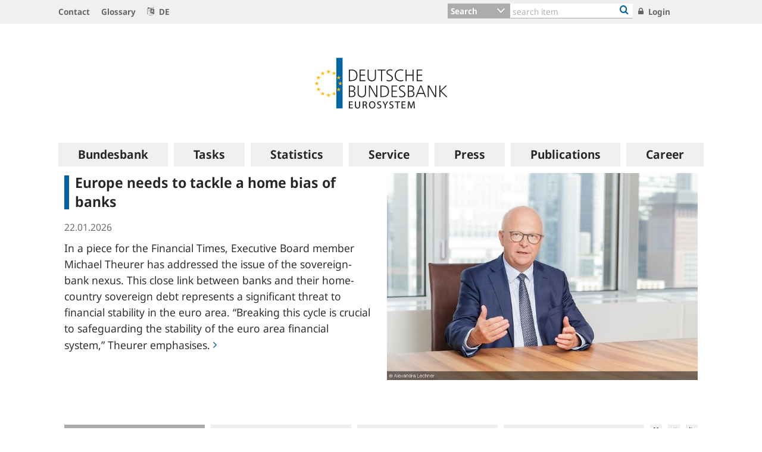

--- FILE ---
content_type: text/html;charset=UTF-8
request_url: https://www.bundesbank.de/en?autoComplete=false&islocked.BBK_STD_AREA=true&islocked.BBK_PRICEUNIT=true&islocked.BBK_STD_ADJUSTMENT=true&concept=BBK_RTD_ACCOUNTSYS&islocked.BBK_RTD_ACCOUNTSYS=true&islocked.BBK_STD_FREQ=true&submitShowCodelist=true
body_size: 43365
content:

<!DOCTYPE html>
<html class="no-js" lang="en-GB" dir="ltr"    >
<head >
<meta charset="UTF-8"/>
<title >
Homepage | Deutsche Bundesbank
</title>
<meta property="og:title" content="Homepage" />
<meta name="description" content="The Deutsche Bundesbank is the central bank of the Federal Republic of Germany. The main business is the monetary policy of the Eurosystem."/>
<meta property="og:description" content="The Deutsche Bundesbank is the central bank of the Federal Republic of Germany. The main business is the monetary policy of the Eurosystem."/>
<meta property="twitter:image" content="https://www.bundesbank.de/resource/crblob/766102/6e0ce8126deefc5c5515ed09234d2154/472B63F073F071307366337C94F8C870/bbk-twitter-card-data.png"/>
<meta property="og:image" content="https://www.bundesbank.de/resource/crblob/766102/6e0ce8126deefc5c5515ed09234d2154/472B63F073F071307366337C94F8C870/bbk-twitter-card-data.png"/>
<meta property="twitter:card" content="summary" />
<meta name="robots" content="index, follow"/>
<meta name="viewport" content="width=device-width, initial-scale=1"/>
<meta name="format-detection" content="telephone=no"/>
<link rel="apple-touch-icon" href="/resource/crblob/765438/079a879b3c0da01c185a1effdfe20cdc/472B63F073F071307366337C94F8C870/bbk-icon-120-data.png" type="image/png">
<link rel="apple-touch-icon" href="/resource/crblob/765442/116f933bff37c0dcb54751069e85ffbc/472B63F073F071307366337C94F8C870/bbk-icon-152-data.png" sizes="152x152" type="image/png">
<link rel="apple-touch-icon" href="/resource/crblob/765444/939545e1252d7a23f9a862fb5776dccf/472B63F073F071307366337C94F8C870/bbk-icon-167-data.png" sizes="167x167" type="image/png">
<link rel="apple-touch-icon" href="/resource/crblob/765440/ebcfb3b82fe1d8056b6f049d750a69cc/472B63F073F071307366337C94F8C870/bbk-icon-180-data.png" sizes="180x180" type="image/png">
<link rel="icon" href="/resource/crblob/765432/060dedc5b7902d8564d0390a328cccad/472B63F073F071307366337C94F8C870/bbk-icon-016-data.png" sizes="16x16" type="image/png">
<link rel="icon" href="/resource/crblob/765434/2925901c39384d0da58c8ed39033a314/472B63F073F071307366337C94F8C870/bbk-icon-032-data.png" sizes="32x32" type="image/png">
<link rel="icon" href="/resource/crblob/765436/37fb10faaec24a8126b365d623248b07/472B63F073F071307366337C94F8C870/bbk-icon-096-data.png" sizes="96x96" type="image/png">
<link rel="icon" href="/resource/crblob/765450/cda9a77daff93f56e3094607a9844af1/472B63F073F071307366337C94F8C870/bbk-icon-128-data.png" sizes="128x128" type="image/png">
<link rel="icon" href="/resource/crblob/765446/1d31e90caaa57a2b505b148a344fee4c/472B63F073F071307366337C94F8C870/bbk-icon-192-data.png" sizes="192x192" type="image/png">
<link rel="stylesheet" type="text/css" href="/resource/themes/bbkAdded-757756-269.css">
<meta name="google-site-verification" content="Lbuq7Urwz7MFzKBiEuKS3M6g-Mg3b9mxrqz9qqaVRpk"/>
<script type="text/javascript" src="/resource/themes/bbkAdded-766590-92.js"></script>
<link rel="alternate" type="application/rss+xml" title="Bundesbank Discussion Papers" href="/service/rss/en/633292/feed.rss"/>
<link rel="alternate" type="application/rss+xml" title="Latest" href="/service/rss/en/633306/feed.rss"/>
<link rel="alternate" type="application/rss+xml" title="Outstanding open market operations" href="/service/rss/en/878806/feed.rss"/>
<link rel="alternate" type="application/rss+xml" title="Speeches, Interview and Contributions" href="/service/rss/en/633296/feed.rss"/>
<link rel="alternate" type="application/rss+xml" title="Topics" href="/service/rss/en/633312/feed.rss"/>
<link rel="canonical" href="https://www.bundesbank.de/en"/>
<link rel="alternate" hreflang="de-DE" href="https://www.bundesbank.de/de"
title="German (Germany) | Deutsch (Deutschland)"/>
<link rel="alternate" hreflang="fr-FR" href="https://www.bundesbank.de/fr"
title="French (France) | Französisch (Frankreich)"/>
<script>document.documentElement.className = document.documentElement.className.replace(/no-js/g, 'js');</script>
<link rel="stylesheet" href="/resource/themes/bbk/css/bbk-961936-1.css" ><link rel="stylesheet" href="/resource/themes/homepage-865884-19.css" >
<!-- STATUS: LIVE -->
<!-- Matomo -->
<script>
var _paq = window._paq = window._paq || [];
/* tracker methods like "setCustomDimension" should be called before "trackPageView" */
_paq.push(['setDocumentTitle', '/Homepage [662536]']);
_paq.push(['disableBrowserFeatureDetection']);
_paq.push(['trackPageView']);
_paq.push(['enableLinkTracking']);
_paq.push(["setDoNotTrack", true]);
_paq.push(["disableCookies"]);
(function() {
var u = "https://usage-stats.bundesbank.de";
_paq.push(['setTrackerUrl', u+'/matomo.php']);
_paq.push(['setSiteId', '2']);
var d=document, g=d.createElement('script'), s=d.getElementsByTagName('script')[0];
g.async=true; g.src=u+'/matomo.js'; s.parentNode.insertBefore(g,s);
})();
</script>
<!-- End Matomo Code -->
</head><body id="top" class="homepage" >
<div class="wrapper">
<header class="header">
<ul class="skiplinks" tabindex="-1">
<li class="skiplinks__item">
<a href="#main-navigation" class="skiplinks__link" title="skip to main navigation">main navigation</a>
</li>
<li class="skiplinks__item">
<a href="#header-search" class="skiplinks__link" title="skip to search">search</a>
</li>
<li class="skiplinks__item">
<a href="#main-content" class="skiplinks__link" title="skip to content area">content area</a>
</li>
</ul>
<section class="header__navbar hidden-md-down hidden-print">
<h1 class="sr-only"> Service Navigation
</h1>
<div class="container">
<div class="row">
<div class="header__navbar-list-container">
<nav class="navbar-list">
<ul class="navbar-list__items">
<li class="navbar-list__item">
<a
class="link navbar-list__link"
href="/en/homepage/contact"
title="Contact"
>
<i class="fa fa-angle-right" aria-hidden="true"></i>
Contact
</a> </li>
<li class="navbar-list__item">
<a
class="link navbar-list__link"
href="/en/homepage/glossary"
title="Glossary"
>
<i class="fa fa-angle-right" aria-hidden="true"></i>
Glossary
</a> </li>
<li class="navbar-list__item">
<a
class="link navbar-list__link"
href="https://www.bundesbank.de/de"
title=""
>
<i class="fa fa-language" aria-hidden="true"></i>
DE
</a> </li>
</ul>
</nav>
</div>
<div class="col-md-5 row m-0">
<div class="input-group header-search col-md-9" id="header-search">
<div class="input-group-btn dropdown">
<button class="btn dropdown-toggle header-search__btn-toggle"
data-toggle="dropdown" aria-haspopup="true" aria-expanded="false"
title="Search">
<span class="selected" >Search</span>
</button>
<ul class="dropdown-menu header-search__dropdown" role="menu">
<li>
<button type="button" class="btn dropdown-item header-search__dropdown-link" title="Search" data-js-focus-target="search-0">Search</button>
</li>
<li>
<button type="button" class="btn dropdown-item header-search__dropdown-link" title="Statistics" data-js-focus-target="search-1">Statistics</button>
</li>
<li>
<button type="button" class="btn dropdown-item header-search__dropdown-link" title="Bank sort codes search" data-js-focus-target="search-2">Bank sort codes search</button>
</li>
</ul>
</div>
<form id="search-0" action="/dynamic/action/en/homepage/search/723378/general-search" method="get"
class="header-search-form" name="search-0">
<input type="text" class="form-control header-search-form__input"
aria-label="Text input with dropdown button"
placeholder="search item" name="query" value="" maxlength="256"/>
<button class="header-search-form__btn-submit" title="Bank sort codes search" type="submit">
<i class="fa fa-search" aria-hidden="true"></i>
</button>
</form>
<form id="search-1" action="/dynamic/action/en/homepage/search/statistics/744770/title-search" method="get"
class="header-search-form" name="search-1">
<input type="text" class="form-control header-search-form__input"
aria-label="Text input with dropdown button"
placeholder="search item" name="query" value="" maxlength="256"/>
<button class="header-search-form__btn-submit" title="Bank sort codes search" type="submit">
<i class="fa fa-search" aria-hidden="true"></i>
</button>
</form>
<form id="search-2" action="/dynamic/action/en/homepage/search/bank-sort-codes-search/744768/bank-sort-codes-search" method="get"
class="header-search-form" name="search-2">
<input type="text" class="form-control header-search-form__input"
aria-label="Text input with dropdown button"
placeholder="search item" name="query" value="" maxlength="256"/>
<button class="header-search-form__btn-submit" title="Bank sort codes search" type="submit">
<i class="fa fa-search" aria-hidden="true"></i>
</button>
</form>
</div>
<ul class="navbar-list__actions">
<li class="navbar-list__item">
<a
class="link navbar-list__link"
href="/en/homepage/login"
title="Login"
>
<i class="fa fa-lock" aria-hidden="true"></i>
Login
</a> </li>
</ul>
</div>
</div>
</div>
</section>
<section class="header__logo container">
<h1 class="sr-only"> Logo
</h1>
<div class="row pb-6 pt-6">
<div class="col text-center">
<img src="/resource/crblob/722082/6a4e8cec477af9daea8b48e194795928/472B63F073F071307366337C94F8C870/logo-data.svg" alt="Deutsche Bundesbank" title="Deutsche Bundesbank"> </div>
</div>
</section> <section class="header__mainnav container">
<div class="navbar-main js-navbar-main hidden-print" role="menu">
<h2 id="navbar-main"
class="sr-only"> Main navigation
</h2>
<nav id="main-navigation" class="navbar-main__container">
<div class="navbar-main__offscreen-nav hidden-lg-up" role="menu">
<button type="button" role="menuitem" class="btn btn-mobile js-btn-mobile"><span class="btn-mobile__line" aria-hidden="true"></span>
<span class="btn-mobile__line" aria-hidden="true"></span>
<span class="btn-mobile__line" aria-hidden="true"></span>
<span class="sr-only"> show navigation
</span>
</button>
<button type="button" role="menuitem" class="btn btn-search js-btn-search"><i class="fa fa-search" aria-hidden="true"></i>
<span class="sr-only"> show search
</span>
</button>
<nav class="language-list ">
<ul class="language-list__items">
<li class="language-list__item">
<a class="link language-list__link"
href="https://www.bundesbank.de/de" title="Deutsch" role="menuitem">de</a>
</li>
</ul>
</nav>
</div>
<form id="search-mobile" class="navbar-main__search-mobile hidden-lg-up mt-2" method="get" name="search-mobile" action="/dynamic/action/en/homepage/search/723378/general-search">
<div class="col form-group input-group">
<input class="form-control" aria-label="" placeholder="search item" name="query" value="" type="text" />
<button class="btn btn-primary ml-3" type="submit" title="">Search</button>
</div>
</form>
<div class="navbar-main__nav hidden-md-down" role="menubar" data-active-navid="">
<ul class="navbar-main__wrap js-navbar-main__wrap" aria-labelledby="navbar-main" role="group">
<li class="navbar-main__item navbar-main__item--1" role="none">
<div class="navbar-main__action">
<button class="navbar-main__trigger navid-662556 unset_button" data-trigger="1" role="menuitem" data-navid="662556" type="button" aria-expanded="false">
<span class="navbar-main__label">Bundesbank</span>
<span class="navbar-main__icon" aria-hidden="true"><i class="fa fa-angle-right" aria-hidden="true"></i></span>
</button>
</div>
<div class="navbar-main__sub navbar-main__sub--1" data-levellist="1">
<div class="col-4 hidden-md-down">
<div class="teasable teasable--aside teasable--linked">
<div class="teasable__image">
<figure class="picture d-block mb-3 position-relative">
<picture class="picture__holder">
<img alt="A forest with birch trees photographed from below ©smallredgirl / Fotolia" class="picture__img img-fluid" data-cm-responsive-image="[{&quot;name&quot;:&quot;ratio16x9&quot;,&quot;ratioWidth&quot;:16,&quot;ratioHeight&quot;:9,&quot;linksForWidth&quot;:{&quot;200&quot;:&quot;/resource/image/808270/ratio16x9/200/112/e862d35c69928f8592c22e38ea64daa0/CA95669E9F11BDC9882D26CBC1849AB4/AD5D49A215827A28B0A618B149FFEC04/baum-gruen.jpg&quot;,&quot;223&quot;:&quot;/resource/image/808270/ratio16x9/223/125/e862d35c69928f8592c22e38ea64daa0/98835891A37F4190F694B7C1DD223C9D/AD5D49A215827A28B0A618B149FFEC04/baum-gruen.jpg&quot;,&quot;260&quot;:&quot;/resource/image/808270/ratio16x9/260/146/e862d35c69928f8592c22e38ea64daa0/5649DB8FF294D94E88AD46DD699BEE4A/AD5D49A215827A28B0A618B149FFEC04/baum-gruen.jpg&quot;,&quot;384&quot;:&quot;/resource/image/808270/ratio16x9/384/216/e862d35c69928f8592c22e38ea64daa0/99ACD9033A0BE03131091FC50C00A9F0/AD5D49A215827A28B0A618B149FFEC04/baum-gruen.jpg&quot;,&quot;432&quot;:&quot;/resource/image/808270/ratio16x9/432/243/e862d35c69928f8592c22e38ea64daa0/BB9997C2913387B6AA28C5F1856BB77D/AD5D49A215827A28B0A618B149FFEC04/baum-gruen.jpg&quot;,&quot;450&quot;:&quot;/resource/image/808270/ratio16x9/450/253/e862d35c69928f8592c22e38ea64daa0/37A6BEC353E748E42256347AC89EF52E/AD5D49A215827A28B0A618B149FFEC04/baum-gruen.jpg&quot;,&quot;518&quot;:&quot;/resource/image/808270/ratio16x9/518/291/e862d35c69928f8592c22e38ea64daa0/ED71D71FC13D88A5E5634C9D3659575A/AD5D49A215827A28B0A618B149FFEC04/baum-gruen.jpg&quot;,&quot;630&quot;:&quot;/resource/image/808270/ratio16x9/630/354/e862d35c69928f8592c22e38ea64daa0/CC518252943921D38DD817BC1F970FBD/AD5D49A215827A28B0A618B149FFEC04/baum-gruen.jpg&quot;,&quot;709&quot;:&quot;/resource/image/808270/ratio16x9/709/399/e862d35c69928f8592c22e38ea64daa0/2476C5319C69A3235E6BBEEDDB0586D4/AD5D49A215827A28B0A618B149FFEC04/baum-gruen.jpg&quot;,&quot;813&quot;:&quot;/resource/image/808270/ratio16x9/813/457/e862d35c69928f8592c22e38ea64daa0/E82EAF54BA29D4F59F9D9D06CE01E03A/AD5D49A215827A28B0A618B149FFEC04/baum-gruen.jpg&quot;,&quot;957&quot;:&quot;/resource/image/808270/ratio16x9/957/538/e862d35c69928f8592c22e38ea64daa0/84C1D3D183DAB63220DE7AECFFC0E5CA/AD5D49A215827A28B0A618B149FFEC04/baum-gruen.jpg&quot;,&quot;1100&quot;:&quot;/resource/image/808270/ratio16x9/1100/619/e862d35c69928f8592c22e38ea64daa0/4B189B522CAB5DF96AD359E319CEB370/AD5D49A215827A28B0A618B149FFEC04/baum-gruen.jpg&quot;,&quot;1276&quot;:&quot;/resource/image/808270/ratio16x9/1276/718/e862d35c69928f8592c22e38ea64daa0/B4A414EB4BC4ED53E3E1C00B6EDE07C4/AD5D49A215827A28B0A618B149FFEC04/baum-gruen.jpg&quot;}}]" src="[data-uri]" >
</picture>
<div class="copyright m-top--1_5em m-top--1lh">© smallredgirl / Fotolia</div>
</figure> </div>
<div class="teasable__title">
<div class="h2">
Green Finance
</div></div><div class="teasable__text teasable__text--icon">
<div class="richtext"><p>Climate change poses huge challenges for the financial sector, too. The <span xml:lang="de" lang="de">Bundesbank</span> supports the transition to a low-carbon economy.</p></div></div>
<div class="teasable__data">
<a href="/en/bundesbank/green-finance" class="teasable__link"
>
<span class="link__label sr-only">Green Finance</span>
</a>
</div>
</div> </div>
<ul class="navbar-main__sublist" role="menu">
<li class="navbar-main__item navbar-main__item--2" role="none">
<button class="navbar-main__back unset_button" data-trigger="2" type="button" role="menuitem">
<span class="hidden-lg-up"><i class="fa fa-angle-left" aria-hidden="true"></i> back
</span>
<div class="hidden-md-down btn-mobile btn-mobile--active">
<span class="btn-mobile__line"></span>
<span class="btn-mobile__line"></span>
<span class="btn-mobile__line"></span>
<span class="sr-only"> hide navigation
</span>
</div>
</button>
</li>
<li class="navbar-main__item navbar-main__item--2" role="none">
<div class="navbar-main__action">
<a href="/en/bundesbank" class="navbar-main__trigger" data-trigger="2" role="menuitem">
<i class="fa fa-th" aria-hidden="true"></i><span class="navbar-main__label"> Overview
Bundesbank</span>
</a>
</div>
</li>
<li class="navbar-main__item navbar-main__item--2" role="none">
<div class="navbar-main__action">
<a href="/en/bundesbank/organisation" class="navbar-main__trigger " data-trigger="2" role="menuitem" aria-expanded="false">
<span class="navbar-main__label">Organisation</span>
<span class="navbar-main__icon" aria-hidden="true"><i class="fa fa-angle-right" aria-hidden="true"></i></span>
</a>
</div>
<div class="navbar-main__sub navbar-main__sub--2" data-levellist="2">
<ul class="navbar-main__sublist" role="menu">
<li class="navbar-main__item navbar-main__item--3" role="none">
<button class="navbar-main__back unset_button" data-trigger="2" type="button" role="menuitem">
<span class="hidden-lg-up"><i class="fa fa-angle-left" aria-hidden="true"></i> back
</span>
</button>
</li>
<li class="navbar-main__item navbar-main__item--3" role="none">
<div class="navbar-main__action">
<a href="/en/bundesbank/organisation" class="navbar-main__trigger" data-trigger="3" role="menuitem">
<i class="fa fa-th" aria-hidden="true"></i><span class="navbar-main__label"> Overview
Organisation</span>
</a>
</div>
</li>
<li class="navbar-main__item navbar-main__item--3" role="none">
<div class="navbar-main__action">
<a href="/en/bundesbank/organisation/executive-board" class="navbar-main__trigger " data-trigger="3" role="menuitem" aria-expanded="false">
<span class="navbar-main__label">Executive Board</span>
<span class="navbar-main__icon" aria-hidden="true"><i class="fa fa-angle-right" aria-hidden="true"></i></span>
</a>
</div>
<div class="navbar-main__sub navbar-main__sub--3" data-levellist="3">
<ul class="navbar-main__sublist" role="menu">
<li class="navbar-main__item navbar-main__item--4" role="none">
<button class="navbar-main__back unset_button" data-trigger="2" type="button" role="menuitem">
<span class="hidden-lg-up"><i class="fa fa-angle-left" aria-hidden="true"></i> back
</span>
</button>
</li>
<li class="navbar-main__item navbar-main__item--4" role="none">
<div class="navbar-main__action">
<a href="/en/bundesbank/organisation/executive-board" class="navbar-main__trigger" data-trigger="4" role="menuitem">
<i class="fa fa-th" aria-hidden="true"></i><span class="navbar-main__label"> Overview
Executive Board</span>
</a>
</div>
</li>
<li class="navbar-main__item navbar-main__item--4" role="none">
<div class="navbar-main__action">
<a href="/en/bundesbank/organisation/executive-board/joachim-nagel-837992" class="navbar-main__trigger " data-trigger="4" role="menuitem">
<span class="navbar-main__label">Professor Joachim Nagel</span>
</a>
</div>
</li>
<li class="navbar-main__item navbar-main__item--4" role="none">
<div class="navbar-main__action">
<a href="/en/bundesbank/organisation/executive-board/sabine-mauderer-758366" class="navbar-main__trigger " data-trigger="4" role="menuitem">
<span class="navbar-main__label">Dr Sabine Mauderer</span>
</a>
</div>
</li>
<li class="navbar-main__item navbar-main__item--4" role="none">
<div class="navbar-main__action">
<a href="/en/bundesbank/organisation/executive-board/burkhard-balz-758356" class="navbar-main__trigger " data-trigger="4" role="menuitem">
<span class="navbar-main__label">Burkhard Balz</span>
</a>
</div>
</li>
<li class="navbar-main__item navbar-main__item--4" role="none">
<div class="navbar-main__action">
<a href="/en/bundesbank/organisation/executive-board/lutz-lienenkaemper-715620" class="navbar-main__trigger " data-trigger="4" role="menuitem">
<span class="navbar-main__label">Lutz Lienenkämper</span>
</a>
</div>
</li>
<li class="navbar-main__item navbar-main__item--4" role="none">
<div class="navbar-main__action">
<a href="/en/bundesbank/organisation/executive-board/michael-theurer-667272" class="navbar-main__trigger " data-trigger="4" role="menuitem">
<span class="navbar-main__label">Michael Theurer</span>
</a>
</div>
</li>
<li class="navbar-main__item navbar-main__item--4" role="none">
<div class="navbar-main__action">
<a href="/en/bundesbank/organisation/executive-board/fritzi-koehler-geib-636746" class="navbar-main__trigger " data-trigger="4" role="menuitem">
<span class="navbar-main__label">Professor Fritzi Köhler-Geib</span>
</a>
</div>
</li>
</ul> </div>
</li>
<li class="navbar-main__item navbar-main__item--3" role="none">
<div class="navbar-main__action">
<a href="/en/bundesbank/organisation/coo-and-directorates" class="navbar-main__trigger " data-trigger="3" role="menuitem">
<span class="navbar-main__label">COO and Directorates</span>
</a>
</div>
</li>
<li class="navbar-main__item navbar-main__item--3" role="none">
<div class="navbar-main__action">
<a href="/en/bundesbank/organisation/compliance-and-legal-regulations" class="navbar-main__trigger " data-trigger="3" role="menuitem">
<span class="navbar-main__label">Compliance and legal regulations</span>
</a>
</div>
</li>
<li class="navbar-main__item navbar-main__item--3" role="none">
<div class="navbar-main__action">
<a href="/en/bundesbank/organisation/gtc-and-legal-basis" class="navbar-main__trigger " data-trigger="3" role="menuitem">
<span class="navbar-main__label">GTC and legal basis</span>
</a>
</div>
</li>
<li class="navbar-main__item navbar-main__item--3" role="none">
<div class="navbar-main__action">
<a href="/en/bundesbank/organisation/mission-statement-and-strategy-of-the-bundesbank-" class="navbar-main__trigger " data-trigger="3" role="menuitem">
<span class="navbar-main__label">Mission Statement and Strategy of the Bundesbank </span>
</a>
</div>
</li>
<li class="navbar-main__item navbar-main__item--3" role="none">
<div class="navbar-main__action">
<a href="/en/bundesbank/organisation/the-bundesbank-key-figures" class="navbar-main__trigger " data-trigger="3" role="menuitem">
<span class="navbar-main__label">The Bundesbank: key figures</span>
</a>
</div>
</li>
<li class="navbar-main__item navbar-main__item--3" role="none">
<div class="navbar-main__action">
<a href="/en/bundesbank/organisation/directions" class="navbar-main__trigger " data-trigger="3" role="menuitem">
<span class="navbar-main__label">Directions</span>
</a>
</div>
</li>
</ul> </div>
</li>
<li class="navbar-main__item navbar-main__item--2" role="none">
<div class="navbar-main__action">
<a href="/en/bundesbank/regional-offices-branches" class="navbar-main__trigger " data-trigger="2" role="menuitem" aria-expanded="false">
<span class="navbar-main__label">Regional Offices and branches</span>
<span class="navbar-main__icon" aria-hidden="true"><i class="fa fa-angle-right" aria-hidden="true"></i></span>
</a>
</div>
<div class="navbar-main__sub navbar-main__sub--2" data-levellist="2">
<ul class="navbar-main__sublist" role="menu">
<li class="navbar-main__item navbar-main__item--3" role="none">
<button class="navbar-main__back unset_button" data-trigger="2" type="button" role="menuitem">
<span class="hidden-lg-up"><i class="fa fa-angle-left" aria-hidden="true"></i> back
</span>
</button>
</li>
<li class="navbar-main__item navbar-main__item--3" role="none">
<div class="navbar-main__action">
<a href="/en/bundesbank/regional-offices-branches" class="navbar-main__trigger" data-trigger="3" role="menuitem">
<i class="fa fa-th" aria-hidden="true"></i><span class="navbar-main__label"> Overview
Regional Offices and branches</span>
</a>
</div>
</li>
<li class="navbar-main__item navbar-main__item--3" role="none">
<div class="navbar-main__action">
<a href="/en/bundesbank/regional-offices-branches/bw" class="navbar-main__trigger " data-trigger="3" role="menuitem" aria-expanded="false">
<span class="navbar-main__label">Baden-Württemberg</span>
<span class="navbar-main__icon" aria-hidden="true"><i class="fa fa-angle-right" aria-hidden="true"></i></span>
</a>
</div>
<div class="navbar-main__sub navbar-main__sub--3" data-levellist="3">
<ul class="navbar-main__sublist" role="menu">
<li class="navbar-main__item navbar-main__item--4" role="none">
<button class="navbar-main__back unset_button" data-trigger="2" type="button" role="menuitem">
<span class="hidden-lg-up"><i class="fa fa-angle-left" aria-hidden="true"></i> back
</span>
</button>
</li>
<li class="navbar-main__item navbar-main__item--4" role="none">
<div class="navbar-main__action">
<a href="/en/bundesbank/regional-offices-branches/bw" class="navbar-main__trigger" data-trigger="4" role="menuitem">
<i class="fa fa-th" aria-hidden="true"></i><span class="navbar-main__label"> Overview
Baden-Württemberg</span>
</a>
</div>
</li>
<li class="navbar-main__item navbar-main__item--4" role="none">
<div class="navbar-main__action">
<a href="/en/bundesbank/regional-offices-branches/bw/branches" class="navbar-main__trigger " data-trigger="4" role="menuitem">
<span class="navbar-main__label">Branches</span>
</a>
</div>
</li>
<li class="navbar-main__item navbar-main__item--4" role="none">
<div class="navbar-main__action">
<a href="/en/bundesbank/regional-offices-branches/bw/president" class="navbar-main__trigger " data-trigger="4" role="menuitem">
<span class="navbar-main__label">President</span>
</a>
</div>
</li>
</ul> </div>
</li>
<li class="navbar-main__item navbar-main__item--3" role="none">
<div class="navbar-main__action">
<a href="/en/bundesbank/regional-offices-branches/by" class="navbar-main__trigger " data-trigger="3" role="menuitem" aria-expanded="false">
<span class="navbar-main__label">Bavaria</span>
<span class="navbar-main__icon" aria-hidden="true"><i class="fa fa-angle-right" aria-hidden="true"></i></span>
</a>
</div>
<div class="navbar-main__sub navbar-main__sub--3" data-levellist="3">
<ul class="navbar-main__sublist" role="menu">
<li class="navbar-main__item navbar-main__item--4" role="none">
<button class="navbar-main__back unset_button" data-trigger="2" type="button" role="menuitem">
<span class="hidden-lg-up"><i class="fa fa-angle-left" aria-hidden="true"></i> back
</span>
</button>
</li>
<li class="navbar-main__item navbar-main__item--4" role="none">
<div class="navbar-main__action">
<a href="/en/bundesbank/regional-offices-branches/by" class="navbar-main__trigger" data-trigger="4" role="menuitem">
<i class="fa fa-th" aria-hidden="true"></i><span class="navbar-main__label"> Overview
Bavaria</span>
</a>
</div>
</li>
<li class="navbar-main__item navbar-main__item--4" role="none">
<div class="navbar-main__action">
<a href="/en/bundesbank/regional-offices-branches/by/branches" class="navbar-main__trigger " data-trigger="4" role="menuitem">
<span class="navbar-main__label">Branches</span>
</a>
</div>
</li>
<li class="navbar-main__item navbar-main__item--4" role="none">
<div class="navbar-main__action">
<a href="/en/bundesbank/regional-offices-branches/by/president" class="navbar-main__trigger " data-trigger="4" role="menuitem">
<span class="navbar-main__label">President</span>
</a>
</div>
</li>
</ul> </div>
</li>
<li class="navbar-main__item navbar-main__item--3" role="none">
<div class="navbar-main__action">
<a href="/en/bundesbank/regional-offices-branches/bbb" class="navbar-main__trigger " data-trigger="3" role="menuitem" aria-expanded="false">
<span class="navbar-main__label">Berlin and Brandenburg</span>
<span class="navbar-main__icon" aria-hidden="true"><i class="fa fa-angle-right" aria-hidden="true"></i></span>
</a>
</div>
<div class="navbar-main__sub navbar-main__sub--3" data-levellist="3">
<ul class="navbar-main__sublist" role="menu">
<li class="navbar-main__item navbar-main__item--4" role="none">
<button class="navbar-main__back unset_button" data-trigger="2" type="button" role="menuitem">
<span class="hidden-lg-up"><i class="fa fa-angle-left" aria-hidden="true"></i> back
</span>
</button>
</li>
<li class="navbar-main__item navbar-main__item--4" role="none">
<div class="navbar-main__action">
<a href="/en/bundesbank/regional-offices-branches/bbb" class="navbar-main__trigger" data-trigger="4" role="menuitem">
<i class="fa fa-th" aria-hidden="true"></i><span class="navbar-main__label"> Overview
Berlin and Brandenburg</span>
</a>
</div>
</li>
<li class="navbar-main__item navbar-main__item--4" role="none">
<div class="navbar-main__action">
<a href="/en/bundesbank/regional-offices-branches/bbb/branch" class="navbar-main__trigger " data-trigger="4" role="menuitem">
<span class="navbar-main__label">Branch</span>
</a>
</div>
</li>
<li class="navbar-main__item navbar-main__item--4" role="none">
<div class="navbar-main__action">
<a href="/en/bundesbank/regional-offices-branches/bbb/president" class="navbar-main__trigger " data-trigger="4" role="menuitem">
<span class="navbar-main__label">President</span>
</a>
</div>
</li>
</ul> </div>
</li>
<li class="navbar-main__item navbar-main__item--3" role="none">
<div class="navbar-main__action">
<a href="/en/bundesbank/regional-offices-branches/bns" class="navbar-main__trigger " data-trigger="3" role="menuitem" aria-expanded="false">
<span class="navbar-main__label">Bremen, Lower Saxony and Saxony-Anhalt</span>
<span class="navbar-main__icon" aria-hidden="true"><i class="fa fa-angle-right" aria-hidden="true"></i></span>
</a>
</div>
<div class="navbar-main__sub navbar-main__sub--3" data-levellist="3">
<ul class="navbar-main__sublist" role="menu">
<li class="navbar-main__item navbar-main__item--4" role="none">
<button class="navbar-main__back unset_button" data-trigger="2" type="button" role="menuitem">
<span class="hidden-lg-up"><i class="fa fa-angle-left" aria-hidden="true"></i> back
</span>
</button>
</li>
<li class="navbar-main__item navbar-main__item--4" role="none">
<div class="navbar-main__action">
<a href="/en/bundesbank/regional-offices-branches/bns" class="navbar-main__trigger" data-trigger="4" role="menuitem">
<i class="fa fa-th" aria-hidden="true"></i><span class="navbar-main__label"> Overview
Bremen, Lower Saxony and Saxony-Anhalt</span>
</a>
</div>
</li>
<li class="navbar-main__item navbar-main__item--4" role="none">
<div class="navbar-main__action">
<a href="/en/bundesbank/regional-offices-branches/bns/branches" class="navbar-main__trigger " data-trigger="4" role="menuitem">
<span class="navbar-main__label">Branches</span>
</a>
</div>
</li>
<li class="navbar-main__item navbar-main__item--4" role="none">
<div class="navbar-main__action">
<a href="/en/bundesbank/regional-offices-branches/bns/president" class="navbar-main__trigger " data-trigger="4" role="menuitem">
<span class="navbar-main__label">President</span>
</a>
</div>
</li>
</ul> </div>
</li>
<li class="navbar-main__item navbar-main__item--3" role="none">
<div class="navbar-main__action">
<a href="/en/bundesbank/regional-offices-branches/hms" class="navbar-main__trigger " data-trigger="3" role="menuitem" aria-expanded="false">
<span class="navbar-main__label">Hamburg, Mecklenburg-West Pomerania and Schleswig-Holstein</span>
<span class="navbar-main__icon" aria-hidden="true"><i class="fa fa-angle-right" aria-hidden="true"></i></span>
</a>
</div>
<div class="navbar-main__sub navbar-main__sub--3" data-levellist="3">
<ul class="navbar-main__sublist" role="menu">
<li class="navbar-main__item navbar-main__item--4" role="none">
<button class="navbar-main__back unset_button" data-trigger="2" type="button" role="menuitem">
<span class="hidden-lg-up"><i class="fa fa-angle-left" aria-hidden="true"></i> back
</span>
</button>
</li>
<li class="navbar-main__item navbar-main__item--4" role="none">
<div class="navbar-main__action">
<a href="/en/bundesbank/regional-offices-branches/hms" class="navbar-main__trigger" data-trigger="4" role="menuitem">
<i class="fa fa-th" aria-hidden="true"></i><span class="navbar-main__label"> Overview
Hamburg, Mecklenburg-West Pomerania and Schleswig-Holstein</span>
</a>
</div>
</li>
<li class="navbar-main__item navbar-main__item--4" role="none">
<div class="navbar-main__action">
<a href="/en/bundesbank/regional-offices-branches/hms/branches" class="navbar-main__trigger " data-trigger="4" role="menuitem">
<span class="navbar-main__label">Branches</span>
</a>
</div>
</li>
<li class="navbar-main__item navbar-main__item--4" role="none">
<div class="navbar-main__action">
<a href="/en/bundesbank/regional-offices-branches/hms/president" class="navbar-main__trigger " data-trigger="4" role="menuitem">
<span class="navbar-main__label">President</span>
</a>
</div>
</li>
</ul> </div>
</li>
<li class="navbar-main__item navbar-main__item--3" role="none">
<div class="navbar-main__action">
<a href="/en/bundesbank/regional-offices-branches/h" class="navbar-main__trigger " data-trigger="3" role="menuitem" aria-expanded="false">
<span class="navbar-main__label">Hesse</span>
<span class="navbar-main__icon" aria-hidden="true"><i class="fa fa-angle-right" aria-hidden="true"></i></span>
</a>
</div>
<div class="navbar-main__sub navbar-main__sub--3" data-levellist="3">
<ul class="navbar-main__sublist" role="menu">
<li class="navbar-main__item navbar-main__item--4" role="none">
<button class="navbar-main__back unset_button" data-trigger="2" type="button" role="menuitem">
<span class="hidden-lg-up"><i class="fa fa-angle-left" aria-hidden="true"></i> back
</span>
</button>
</li>
<li class="navbar-main__item navbar-main__item--4" role="none">
<div class="navbar-main__action">
<a href="/en/bundesbank/regional-offices-branches/h" class="navbar-main__trigger" data-trigger="4" role="menuitem">
<i class="fa fa-th" aria-hidden="true"></i><span class="navbar-main__label"> Overview
Hesse</span>
</a>
</div>
</li>
<li class="navbar-main__item navbar-main__item--4" role="none">
<div class="navbar-main__action">
<a href="/en/bundesbank/regional-offices-branches/h/branch" class="navbar-main__trigger " data-trigger="4" role="menuitem">
<span class="navbar-main__label">Branch</span>
</a>
</div>
</li>
<li class="navbar-main__item navbar-main__item--4" role="none">
<div class="navbar-main__action">
<a href="/en/bundesbank/regional-offices-branches/h/president" class="navbar-main__trigger " data-trigger="4" role="menuitem">
<span class="navbar-main__label">President</span>
</a>
</div>
</li>
</ul> </div>
</li>
<li class="navbar-main__item navbar-main__item--3" role="none">
<div class="navbar-main__action">
<a href="/en/bundesbank/regional-offices-branches/nrw" class="navbar-main__trigger " data-trigger="3" role="menuitem" aria-expanded="false">
<span class="navbar-main__label">North Rhine-Westphalia</span>
<span class="navbar-main__icon" aria-hidden="true"><i class="fa fa-angle-right" aria-hidden="true"></i></span>
</a>
</div>
<div class="navbar-main__sub navbar-main__sub--3" data-levellist="3">
<ul class="navbar-main__sublist" role="menu">
<li class="navbar-main__item navbar-main__item--4" role="none">
<button class="navbar-main__back unset_button" data-trigger="2" type="button" role="menuitem">
<span class="hidden-lg-up"><i class="fa fa-angle-left" aria-hidden="true"></i> back
</span>
</button>
</li>
<li class="navbar-main__item navbar-main__item--4" role="none">
<div class="navbar-main__action">
<a href="/en/bundesbank/regional-offices-branches/nrw" class="navbar-main__trigger" data-trigger="4" role="menuitem">
<i class="fa fa-th" aria-hidden="true"></i><span class="navbar-main__label"> Overview
North Rhine-Westphalia</span>
</a>
</div>
</li>
<li class="navbar-main__item navbar-main__item--4" role="none">
<div class="navbar-main__action">
<a href="/en/bundesbank/regional-offices-branches/nrw/branches" class="navbar-main__trigger " data-trigger="4" role="menuitem">
<span class="navbar-main__label">Branches</span>
</a>
</div>
</li>
<li class="navbar-main__item navbar-main__item--4" role="none">
<div class="navbar-main__action">
<a href="/en/bundesbank/regional-offices-branches/nrw/president" class="navbar-main__trigger " data-trigger="4" role="menuitem">
<span class="navbar-main__label">President</span>
</a>
</div>
</li>
</ul> </div>
</li>
<li class="navbar-main__item navbar-main__item--3" role="none">
<div class="navbar-main__action">
<a href="/en/bundesbank/regional-offices-branches/rs" class="navbar-main__trigger " data-trigger="3" role="menuitem" aria-expanded="false">
<span class="navbar-main__label">Rhineland-Palatinate and Saarland</span>
<span class="navbar-main__icon" aria-hidden="true"><i class="fa fa-angle-right" aria-hidden="true"></i></span>
</a>
</div>
<div class="navbar-main__sub navbar-main__sub--3" data-levellist="3">
<ul class="navbar-main__sublist" role="menu">
<li class="navbar-main__item navbar-main__item--4" role="none">
<button class="navbar-main__back unset_button" data-trigger="2" type="button" role="menuitem">
<span class="hidden-lg-up"><i class="fa fa-angle-left" aria-hidden="true"></i> back
</span>
</button>
</li>
<li class="navbar-main__item navbar-main__item--4" role="none">
<div class="navbar-main__action">
<a href="/en/bundesbank/regional-offices-branches/rs" class="navbar-main__trigger" data-trigger="4" role="menuitem">
<i class="fa fa-th" aria-hidden="true"></i><span class="navbar-main__label"> Overview
Rhineland-Palatinate and Saarland</span>
</a>
</div>
</li>
<li class="navbar-main__item navbar-main__item--4" role="none">
<div class="navbar-main__action">
<a href="/en/bundesbank/regional-offices-branches/rs/branches" class="navbar-main__trigger " data-trigger="4" role="menuitem">
<span class="navbar-main__label">Branches</span>
</a>
</div>
</li>
<li class="navbar-main__item navbar-main__item--4" role="none">
<div class="navbar-main__action">
<a href="/en/bundesbank/regional-offices-branches/rs/president" class="navbar-main__trigger " data-trigger="4" role="menuitem">
<span class="navbar-main__label">President</span>
</a>
</div>
</li>
</ul> </div>
</li>
<li class="navbar-main__item navbar-main__item--3" role="none">
<div class="navbar-main__action">
<a href="/en/bundesbank/regional-offices-branches/sth" class="navbar-main__trigger " data-trigger="3" role="menuitem" aria-expanded="false">
<span class="navbar-main__label">Saxony and Thuringia</span>
<span class="navbar-main__icon" aria-hidden="true"><i class="fa fa-angle-right" aria-hidden="true"></i></span>
</a>
</div>
<div class="navbar-main__sub navbar-main__sub--3" data-levellist="3">
<ul class="navbar-main__sublist" role="menu">
<li class="navbar-main__item navbar-main__item--4" role="none">
<button class="navbar-main__back unset_button" data-trigger="2" type="button" role="menuitem">
<span class="hidden-lg-up"><i class="fa fa-angle-left" aria-hidden="true"></i> back
</span>
</button>
</li>
<li class="navbar-main__item navbar-main__item--4" role="none">
<div class="navbar-main__action">
<a href="/en/bundesbank/regional-offices-branches/sth" class="navbar-main__trigger" data-trigger="4" role="menuitem">
<i class="fa fa-th" aria-hidden="true"></i><span class="navbar-main__label"> Overview
Saxony and Thuringia</span>
</a>
</div>
</li>
<li class="navbar-main__item navbar-main__item--4" role="none">
<div class="navbar-main__action">
<a href="/en/bundesbank/regional-offices-branches/sth/branches" class="navbar-main__trigger " data-trigger="4" role="menuitem">
<span class="navbar-main__label">Branches</span>
</a>
</div>
</li>
<li class="navbar-main__item navbar-main__item--4" role="none">
<div class="navbar-main__action">
<a href="/en/bundesbank/regional-offices-branches/sth/president" class="navbar-main__trigger " data-trigger="4" role="menuitem">
<span class="navbar-main__label">President</span>
</a>
</div>
</li>
</ul> </div>
</li>
</ul> </div>
</li>
<li class="navbar-main__item navbar-main__item--2" role="none">
<div class="navbar-main__action">
<a href="/en/bundesbank/research" class="navbar-main__trigger " data-trigger="2" role="menuitem" aria-expanded="false">
<span class="navbar-main__label">Research and Research Data</span>
<span class="navbar-main__icon" aria-hidden="true"><i class="fa fa-angle-right" aria-hidden="true"></i></span>
</a>
</div>
<div class="navbar-main__sub navbar-main__sub--2" data-levellist="2">
<ul class="navbar-main__sublist" role="menu">
<li class="navbar-main__item navbar-main__item--3" role="none">
<button class="navbar-main__back unset_button" data-trigger="2" type="button" role="menuitem">
<span class="hidden-lg-up"><i class="fa fa-angle-left" aria-hidden="true"></i> back
</span>
</button>
</li>
<li class="navbar-main__item navbar-main__item--3" role="none">
<div class="navbar-main__action">
<a href="/en/bundesbank/research" class="navbar-main__trigger" data-trigger="3" role="menuitem">
<i class="fa fa-th" aria-hidden="true"></i><span class="navbar-main__label"> Overview
Research and Research Data</span>
</a>
</div>
</li>
<li class="navbar-main__item navbar-main__item--3" role="none">
<div class="navbar-main__action">
<a href="/en/bundesbank/research/research-centre" class="navbar-main__trigger " data-trigger="3" role="menuitem" aria-expanded="false">
<span class="navbar-main__label">Research Centre</span>
<span class="navbar-main__icon" aria-hidden="true"><i class="fa fa-angle-right" aria-hidden="true"></i></span>
</a>
</div>
<div class="navbar-main__sub navbar-main__sub--3" data-levellist="3">
<ul class="navbar-main__sublist" role="menu">
<li class="navbar-main__item navbar-main__item--4" role="none">
<button class="navbar-main__back unset_button" data-trigger="2" type="button" role="menuitem">
<span class="hidden-lg-up"><i class="fa fa-angle-left" aria-hidden="true"></i> back
</span>
</button>
</li>
<li class="navbar-main__item navbar-main__item--4" role="none">
<div class="navbar-main__action">
<a href="/en/bundesbank/research/research-centre" class="navbar-main__trigger" data-trigger="4" role="menuitem">
<i class="fa fa-th" aria-hidden="true"></i><span class="navbar-main__label"> Overview
Research Centre</span>
</a>
</div>
</li>
<li class="navbar-main__item navbar-main__item--4" role="none">
<div class="navbar-main__action">
<a href="/en/bundesbank/research/research-centre/research-professors-research-council-and-research-fellows-618020" class="navbar-main__trigger " data-trigger="4" role="menuitem">
<span class="navbar-main__label">Research Professors, Research Council and Research Fellows</span>
</a>
</div>
</li>
<li class="navbar-main__item navbar-main__item--4" role="none">
<div class="navbar-main__action">
<a href="/en/bundesbank/research/research-centre/research-areas-and-programme" class="navbar-main__trigger " data-trigger="4" role="menuitem">
<span class="navbar-main__label">Research Areas and Programme</span>
</a>
</div>
</li>
<li class="navbar-main__item navbar-main__item--4" role="none">
<div class="navbar-main__action">
<a href="/en/bundesbank/research/research-centre/people" class="navbar-main__trigger " data-trigger="4" role="menuitem">
<span class="navbar-main__label">People</span>
</a>
</div>
</li>
<li class="navbar-main__item navbar-main__item--4" role="none">
<div class="navbar-main__action">
<a href="/en/bundesbank/research/research-centre/research-brief" class="navbar-main__trigger " data-trigger="4" role="menuitem">
<span class="navbar-main__label">Research Brief</span>
</a>
</div>
</li>
<li class="navbar-main__item navbar-main__item--4" role="none">
<div class="navbar-main__action">
<a href="/en/bundesbank/research/research-centre/discussion-papers" class="navbar-main__trigger " data-trigger="4" role="menuitem">
<span class="navbar-main__label">Discussion Papers</span>
</a>
</div>
</li>
<li class="navbar-main__item navbar-main__item--4" role="none">
<div class="navbar-main__action">
<a href="/en/bundesbank/research/research-centre/refereed-publications" class="navbar-main__trigger " data-trigger="4" role="menuitem">
<span class="navbar-main__label">Refereed Publications</span>
</a>
</div>
</li>
<li class="navbar-main__item navbar-main__item--4" role="none">
<div class="navbar-main__action">
<a href="/en/bundesbank/research/research-centre/seminars" class="navbar-main__trigger " data-trigger="4" role="menuitem">
<span class="navbar-main__label">Seminars</span>
</a>
</div>
</li>
<li class="navbar-main__item navbar-main__item--4" role="none">
<div class="navbar-main__action">
<a href="/en/bundesbank/research/research-centre/invited-speakers-series" class="navbar-main__trigger " data-trigger="4" role="menuitem">
<span class="navbar-main__label">Invited Speakers Series</span>
</a>
</div>
</li>
</ul> </div>
</li>
<li class="navbar-main__item navbar-main__item--3" role="none">
<div class="navbar-main__action">
<a href="/en/bundesbank/research/rdsc" class="navbar-main__trigger " data-trigger="3" role="menuitem" aria-expanded="false">
<span class="navbar-main__label">Research Data and Service Centre</span>
<span class="navbar-main__icon" aria-hidden="true"><i class="fa fa-angle-right" aria-hidden="true"></i></span>
</a>
</div>
<div class="navbar-main__sub navbar-main__sub--3" data-levellist="3">
<ul class="navbar-main__sublist" role="menu">
<li class="navbar-main__item navbar-main__item--4" role="none">
<button class="navbar-main__back unset_button" data-trigger="2" type="button" role="menuitem">
<span class="hidden-lg-up"><i class="fa fa-angle-left" aria-hidden="true"></i> back
</span>
</button>
</li>
<li class="navbar-main__item navbar-main__item--4" role="none">
<div class="navbar-main__action">
<a href="/en/bundesbank/research/rdsc" class="navbar-main__trigger" data-trigger="4" role="menuitem">
<i class="fa fa-th" aria-hidden="true"></i><span class="navbar-main__label"> Overview
Research Data and Service Centre</span>
</a>
</div>
</li>
<li class="navbar-main__item navbar-main__item--4" role="none">
<div class="navbar-main__action">
<a href="/en/bundesbank/research/rdsc/research-data" class="navbar-main__trigger " data-trigger="4" role="menuitem">
<span class="navbar-main__label">Research Data</span>
</a>
</div>
</li>
<li class="navbar-main__item navbar-main__item--4" role="none">
<div class="navbar-main__action">
<a href="/en/bundesbank/research/rdsc/your-research-project-at-the-rdsc" class="navbar-main__trigger " data-trigger="4" role="menuitem">
<span class="navbar-main__label">Your research project at the RDSC</span>
</a>
</div>
</li>
<li class="navbar-main__item navbar-main__item--4" role="none">
<div class="navbar-main__action">
<a href="/en/bundesbank/research/rdsc/about-the-rdsc" class="navbar-main__trigger " data-trigger="4" role="menuitem">
<span class="navbar-main__label">About the RDSC</span>
</a>
</div>
</li>
<li class="navbar-main__item navbar-main__item--4" role="none">
<div class="navbar-main__action">
<a href="/en/bundesbank/research/rdsc/inexda" class="navbar-main__trigger " data-trigger="4" role="menuitem">
<span class="navbar-main__label">INEXDA</span>
</a>
</div>
</li>
<li class="navbar-main__item navbar-main__item--4" role="none">
<div class="navbar-main__action">
<a href="/en/bundesbank/research/rdsc/publications" class="navbar-main__trigger " data-trigger="4" role="menuitem">
<span class="navbar-main__label">Publications</span>
</a>
</div>
</li>
</ul> </div>
</li>
<li class="navbar-main__item navbar-main__item--3" role="none">
<div class="navbar-main__action">
<a href="/en/bundesbank/research/conferences" class="navbar-main__trigger " data-trigger="3" role="menuitem">
<span class="navbar-main__label">Conferences</span>
</a>
</div>
</li>
<li class="navbar-main__item navbar-main__item--3" role="none">
<div class="navbar-main__action">
<a href="/en/bundesbank/research/research-visit-and-internship" class="navbar-main__trigger " data-trigger="3" role="menuitem">
<span class="navbar-main__label">Research Visit and Internship</span>
</a>
</div>
</li>
<li class="navbar-main__item navbar-main__item--3" role="none">
<div class="navbar-main__action">
<a href="/en/bundesbank/research/panel-on-household-finances-phf" class="navbar-main__trigger " data-trigger="3" role="menuitem" aria-expanded="false">
<span class="navbar-main__label">Panel on Household Finances (PHF)</span>
<span class="navbar-main__icon" aria-hidden="true"><i class="fa fa-angle-right" aria-hidden="true"></i></span>
</a>
</div>
<div class="navbar-main__sub navbar-main__sub--3" data-levellist="3">
<ul class="navbar-main__sublist" role="menu">
<li class="navbar-main__item navbar-main__item--4" role="none">
<button class="navbar-main__back unset_button" data-trigger="2" type="button" role="menuitem">
<span class="hidden-lg-up"><i class="fa fa-angle-left" aria-hidden="true"></i> back
</span>
</button>
</li>
<li class="navbar-main__item navbar-main__item--4" role="none">
<div class="navbar-main__action">
<a href="/en/bundesbank/research/panel-on-household-finances-phf" class="navbar-main__trigger" data-trigger="4" role="menuitem">
<i class="fa fa-th" aria-hidden="true"></i><span class="navbar-main__label"> Overview
Panel on Household Finances (PHF)</span>
</a>
</div>
</li>
<li class="navbar-main__item navbar-main__item--4" role="none">
<div class="navbar-main__action">
<a href="/en/bundesbank/research/panel-on-household-finances-phf/about-the-phf-617320" class="navbar-main__trigger " data-trigger="4" role="menuitem">
<span class="navbar-main__label">About the PHF</span>
</a>
</div>
</li>
<li class="navbar-main__item navbar-main__item--4" role="none">
<div class="navbar-main__action">
<a href="/en/bundesbank/research/panel-on-household-finances-phf/methodology-617406" class="navbar-main__trigger " data-trigger="4" role="menuitem">
<span class="navbar-main__label">Methodology</span>
</a>
</div>
</li>
<li class="navbar-main__item navbar-main__item--4" role="none">
<div class="navbar-main__action">
<a href="/en/bundesbank/research/panel-on-household-finances-phf/user-documentation-617340" class="navbar-main__trigger " data-trigger="4" role="menuitem">
<span class="navbar-main__label">User-Documentation</span>
</a>
</div>
</li>
<li class="navbar-main__item navbar-main__item--4" role="none">
<div class="navbar-main__action">
<a href="/en/bundesbank/research/panel-on-household-finances-phf/data-access-and-data-protection-617338" class="navbar-main__trigger " data-trigger="4" role="menuitem">
<span class="navbar-main__label">Data access and data protection</span>
</a>
</div>
</li>
<li class="navbar-main__item navbar-main__item--4" role="none">
<div class="navbar-main__action">
<a href="/en/bundesbank/research/panel-on-household-finances-phf/links-and-documents-617316" class="navbar-main__trigger " data-trigger="4" role="menuitem">
<span class="navbar-main__label">Links and documents</span>
</a>
</div>
</li>
</ul> </div>
</li>
<li class="navbar-main__item navbar-main__item--3" role="none">
<div class="navbar-main__action">
<a href="/en/bundesbank/research/survey-on-consumer-expectations-bop-hh" class="navbar-main__trigger " data-trigger="3" role="menuitem">
<span class="navbar-main__label">Survey on Consumer Expectations (BOP‑HH)</span>
</a>
</div>
</li>
<li class="navbar-main__item navbar-main__item--3" role="none">
<div class="navbar-main__action">
<a href="/en/bundesbank/research/survey-of-firms-bop-f" class="navbar-main__trigger " data-trigger="3" role="menuitem">
<span class="navbar-main__label">Survey of firms (BOP-F)</span>
</a>
</div>
</li>
</ul> </div>
</li>
<li class="navbar-main__item navbar-main__item--2" role="none">
<div class="navbar-main__action">
<a href="/en/bundesbank/green-finance" class="navbar-main__trigger " data-trigger="2" role="menuitem">
<span class="navbar-main__label">Green Finance</span>
</a>
</div>
</li>
<li class="navbar-main__item navbar-main__item--2" role="none">
<div class="navbar-main__action">
<a href="/en/bundesbank/library-and-archives" class="navbar-main__trigger " data-trigger="2" role="menuitem" aria-expanded="false">
<span class="navbar-main__label">Library and archives</span>
<span class="navbar-main__icon" aria-hidden="true"><i class="fa fa-angle-right" aria-hidden="true"></i></span>
</a>
</div>
<div class="navbar-main__sub navbar-main__sub--2" data-levellist="2">
<ul class="navbar-main__sublist" role="menu">
<li class="navbar-main__item navbar-main__item--3" role="none">
<button class="navbar-main__back unset_button" data-trigger="2" type="button" role="menuitem">
<span class="hidden-lg-up"><i class="fa fa-angle-left" aria-hidden="true"></i> back
</span>
</button>
</li>
<li class="navbar-main__item navbar-main__item--3" role="none">
<div class="navbar-main__action">
<a href="/en/bundesbank/library-and-archives" class="navbar-main__trigger" data-trigger="3" role="menuitem">
<i class="fa fa-th" aria-hidden="true"></i><span class="navbar-main__label"> Overview
Library and archives</span>
</a>
</div>
</li>
<li class="navbar-main__item navbar-main__item--3" role="none">
<div class="navbar-main__action">
<a href="/en/bundesbank/library-and-archives/library" class="navbar-main__trigger " data-trigger="3" role="menuitem">
<span class="navbar-main__label">Library</span>
</a>
</div>
</li>
<li class="navbar-main__item navbar-main__item--3" role="none">
<div class="navbar-main__action">
<a href="/en/bundesbank/library-and-archives/historical-archive" class="navbar-main__trigger " data-trigger="3" role="menuitem">
<span class="navbar-main__label">Historical archive</span>
</a>
</div>
</li>
</ul> </div>
</li>
<li class="navbar-main__item navbar-main__item--2" role="none">
<div class="navbar-main__action">
<a href="/en/bundesbank/euro-pavilion-" class="navbar-main__trigger " data-trigger="2" role="menuitem">
<span class="navbar-main__label">Euro pavilion </span>
</a>
</div>
</li>
<li class="navbar-main__item navbar-main__item--2" role="none">
<div class="navbar-main__action">
<a href="/en/bundesbank/art" class="navbar-main__trigger " data-trigger="2" role="menuitem" aria-expanded="false">
<span class="navbar-main__label">Art</span>
<span class="navbar-main__icon" aria-hidden="true"><i class="fa fa-angle-right" aria-hidden="true"></i></span>
</a>
</div>
<div class="navbar-main__sub navbar-main__sub--2" data-levellist="2">
<ul class="navbar-main__sublist" role="menu">
<li class="navbar-main__item navbar-main__item--3" role="none">
<button class="navbar-main__back unset_button" data-trigger="2" type="button" role="menuitem">
<span class="hidden-lg-up"><i class="fa fa-angle-left" aria-hidden="true"></i> back
</span>
</button>
</li>
<li class="navbar-main__item navbar-main__item--3" role="none">
<div class="navbar-main__action">
<a href="/en/bundesbank/art" class="navbar-main__trigger" data-trigger="3" role="menuitem">
<i class="fa fa-th" aria-hidden="true"></i><span class="navbar-main__label"> Overview
Art</span>
</a>
</div>
</li>
<li class="navbar-main__item navbar-main__item--3" role="none">
<div class="navbar-main__action">
<a href="/en/bundesbank/art/paintings-and-works-on-paper" class="navbar-main__trigger " data-trigger="3" role="menuitem">
<span class="navbar-main__label">Paintings and works on paper</span>
</a>
</div>
</li>
<li class="navbar-main__item navbar-main__item--3" role="none">
<div class="navbar-main__action">
<a href="/en/bundesbank/art/sculptures-and-installations" class="navbar-main__trigger " data-trigger="3" role="menuitem">
<span class="navbar-main__label">Sculptures and installations</span>
</a>
</div>
</li>
<li class="navbar-main__item navbar-main__item--3" role="none">
<div class="navbar-main__action">
<a href="/en/bundesbank/art/exhibitions-viewing-times" class="navbar-main__trigger " data-trigger="3" role="menuitem" aria-expanded="false">
<span class="navbar-main__label">Exhibitions &amp; viewing times</span>
<span class="navbar-main__icon" aria-hidden="true"><i class="fa fa-angle-right" aria-hidden="true"></i></span>
</a>
</div>
<div class="navbar-main__sub navbar-main__sub--3" data-levellist="3">
<ul class="navbar-main__sublist" role="menu">
<li class="navbar-main__item navbar-main__item--4" role="none">
<button class="navbar-main__back unset_button" data-trigger="2" type="button" role="menuitem">
<span class="hidden-lg-up"><i class="fa fa-angle-left" aria-hidden="true"></i> back
</span>
</button>
</li>
<li class="navbar-main__item navbar-main__item--4" role="none">
<div class="navbar-main__action">
<a href="/en/bundesbank/art/exhibitions-viewing-times" class="navbar-main__trigger" data-trigger="4" role="menuitem">
<i class="fa fa-th" aria-hidden="true"></i><span class="navbar-main__label"> Overview
Exhibitions &amp; viewing times</span>
</a>
</div>
</li>
<li class="navbar-main__item navbar-main__item--4" role="none">
<div class="navbar-main__action">
<a href="/en/bundesbank/art/exhibitions-viewing-times/archive" class="navbar-main__trigger " data-trigger="4" role="menuitem">
<span class="navbar-main__label">Archive</span>
</a>
</div>
</li>
</ul> </div>
</li>
<li class="navbar-main__item navbar-main__item--3" role="none">
<div class="navbar-main__action">
<a href="/en/bundesbank/art/publications" class="navbar-main__trigger " data-trigger="3" role="menuitem">
<span class="navbar-main__label">Publications</span>
</a>
</div>
</li>
</ul> </div>
</li>
<li class="navbar-main__item navbar-main__item--2" role="none">
<div class="navbar-main__action">
<a href="/en/bundesbank/numismatics" class="navbar-main__trigger " data-trigger="2" role="menuitem" aria-expanded="false">
<span class="navbar-main__label">Numismatics</span>
<span class="navbar-main__icon" aria-hidden="true"><i class="fa fa-angle-right" aria-hidden="true"></i></span>
</a>
</div>
<div class="navbar-main__sub navbar-main__sub--2" data-levellist="2">
<ul class="navbar-main__sublist" role="menu">
<li class="navbar-main__item navbar-main__item--3" role="none">
<button class="navbar-main__back unset_button" data-trigger="2" type="button" role="menuitem">
<span class="hidden-lg-up"><i class="fa fa-angle-left" aria-hidden="true"></i> back
</span>
</button>
</li>
<li class="navbar-main__item navbar-main__item--3" role="none">
<div class="navbar-main__action">
<a href="/en/bundesbank/numismatics" class="navbar-main__trigger" data-trigger="3" role="menuitem">
<i class="fa fa-th" aria-hidden="true"></i><span class="navbar-main__label"> Overview
Numismatics</span>
</a>
</div>
</li>
<li class="navbar-main__item navbar-main__item--3" role="none">
<div class="navbar-main__action">
<a href="/en/bundesbank/numismatics/collection-616342" class="navbar-main__trigger " data-trigger="3" role="menuitem">
<span class="navbar-main__label">Collection</span>
</a>
</div>
</li>
<li class="navbar-main__item navbar-main__item--3" role="none">
<div class="navbar-main__action">
<a href="/en/bundesbank/numismatics/selected-objects" class="navbar-main__trigger " data-trigger="3" role="menuitem">
<span class="navbar-main__label">Selected objects</span>
</a>
</div>
</li>
<li class="navbar-main__item navbar-main__item--3" role="none">
<div class="navbar-main__action">
<a href="/en/bundesbank/numismatics/pictures-archive" class="navbar-main__trigger " data-trigger="3" role="menuitem">
<span class="navbar-main__label">Pictures archive</span>
</a>
</div>
</li>
<li class="navbar-main__item navbar-main__item--3" role="none">
<div class="navbar-main__action">
<a href="/en/bundesbank/numismatics/publications-616486" class="navbar-main__trigger " data-trigger="3" role="menuitem">
<span class="navbar-main__label">Publications</span>
</a>
</div>
</li>
<li class="navbar-main__item navbar-main__item--3" role="none">
<div class="navbar-main__action">
<a href="/en/bundesbank/numismatics/exhibition" class="navbar-main__trigger " data-trigger="3" role="menuitem">
<span class="navbar-main__label">Exhibition</span>
</a>
</div>
</li>
<li class="navbar-main__item navbar-main__item--3" role="none">
<div class="navbar-main__action">
<a href="/en/bundesbank/numismatics/numismatic-library-616506" class="navbar-main__trigger " data-trigger="3" role="menuitem">
<span class="navbar-main__label">Numismatic library</span>
</a>
</div>
</li>
<li class="navbar-main__item navbar-main__item--3" role="none">
<div class="navbar-main__action">
<a href="/en/bundesbank/numismatics/contact-616318" class="navbar-main__trigger " data-trigger="3" role="menuitem">
<span class="navbar-main__label">Contact</span>
</a>
</div>
</li>
</ul> </div>
</li>
<li class="navbar-main__item navbar-main__item--2" role="none">
<div class="navbar-main__action">
<a href="/en/bundesbank/money-museum" class="navbar-main__trigger " data-trigger="2" role="menuitem" aria-expanded="false">
<span class="navbar-main__label">Money Museum</span>
<span class="navbar-main__icon" aria-hidden="true"><i class="fa fa-angle-right" aria-hidden="true"></i></span>
</a>
</div>
<div class="navbar-main__sub navbar-main__sub--2" data-levellist="2">
<ul class="navbar-main__sublist" role="menu">
<li class="navbar-main__item navbar-main__item--3" role="none">
<button class="navbar-main__back unset_button" data-trigger="2" type="button" role="menuitem">
<span class="hidden-lg-up"><i class="fa fa-angle-left" aria-hidden="true"></i> back
</span>
</button>
</li>
<li class="navbar-main__item navbar-main__item--3" role="none">
<div class="navbar-main__action">
<a href="/en/bundesbank/money-museum" class="navbar-main__trigger" data-trigger="3" role="menuitem">
<i class="fa fa-th" aria-hidden="true"></i><span class="navbar-main__label"> Overview
Money Museum</span>
</a>
</div>
</li>
<li class="navbar-main__item navbar-main__item--3" role="none">
<div class="navbar-main__action">
<a href="/en/bundesbank/money-museum/visitor-information" class="navbar-main__trigger " data-trigger="3" role="menuitem">
<span class="navbar-main__label">Visitor Information</span>
</a>
</div>
</li>
<li class="navbar-main__item navbar-main__item--3" role="none">
<div class="navbar-main__action">
<a href="/en/bundesbank/money-museum/exhibitions" class="navbar-main__trigger " data-trigger="3" role="menuitem">
<span class="navbar-main__label">Exhibitions</span>
</a>
</div>
</li>
<li class="navbar-main__item navbar-main__item--3" role="none">
<div class="navbar-main__action">
<a href="/en/bundesbank/money-museum/offers-for-groups" class="navbar-main__trigger " data-trigger="3" role="menuitem">
<span class="navbar-main__label">Offers for Groups</span>
</a>
</div>
</li>
<li class="navbar-main__item navbar-main__item--3" role="none">
<div class="navbar-main__action">
<a href="/en/bundesbank/money-museum/lectures" class="navbar-main__trigger " data-trigger="3" role="menuitem">
<span class="navbar-main__label">Lectures</span>
</a>
</div>
</li>
<li class="navbar-main__item navbar-main__item--3" role="none">
<div class="navbar-main__action">
<a href="/en/bundesbank/money-museum/museum-discovery-tours" class="navbar-main__trigger " data-trigger="3" role="menuitem">
<span class="navbar-main__label">Museum discovery tours</span>
</a>
</div>
</li>
</ul> </div>
</li>
<li class="navbar-main__item navbar-main__item--2" role="none">
<div class="navbar-main__action">
<a href="/en/bundesbank/history" class="navbar-main__trigger " data-trigger="2" role="menuitem">
<span class="navbar-main__label">History</span>
</a>
</div>
</li>
<li class="navbar-main__item navbar-main__item--2" role="none">
<div class="navbar-main__action">
<a href="/en/bundesbank/international-central-bank-dialogue" class="navbar-main__trigger " data-trigger="2" role="menuitem" aria-expanded="false">
<span class="navbar-main__label">International Central Bank Dialogue</span>
<span class="navbar-main__icon" aria-hidden="true"><i class="fa fa-angle-right" aria-hidden="true"></i></span>
</a>
</div>
<div class="navbar-main__sub navbar-main__sub--2" data-levellist="2">
<ul class="navbar-main__sublist" role="menu">
<li class="navbar-main__item navbar-main__item--3" role="none">
<button class="navbar-main__back unset_button" data-trigger="2" type="button" role="menuitem">
<span class="hidden-lg-up"><i class="fa fa-angle-left" aria-hidden="true"></i> back
</span>
</button>
</li>
<li class="navbar-main__item navbar-main__item--3" role="none">
<div class="navbar-main__action">
<a href="/en/bundesbank/international-central-bank-dialogue" class="navbar-main__trigger" data-trigger="3" role="menuitem">
<i class="fa fa-th" aria-hidden="true"></i><span class="navbar-main__label"> Overview
International Central Bank Dialogue</span>
</a>
</div>
</li>
<li class="navbar-main__item navbar-main__item--3" role="none">
<div class="navbar-main__action">
<a href="/en/bundesbank/international-central-bank-dialogue/about-us" class="navbar-main__trigger " data-trigger="3" role="menuitem">
<span class="navbar-main__label">About us</span>
</a>
</div>
</li>
<li class="navbar-main__item navbar-main__item--3" role="none">
<div class="navbar-main__action">
<a href="/en/bundesbank/international-central-bank-dialogue/international-central-banking-courses-" class="navbar-main__trigger " data-trigger="3" role="menuitem" aria-expanded="false">
<span class="navbar-main__label">International Central Banking Courses </span>
<span class="navbar-main__icon" aria-hidden="true"><i class="fa fa-angle-right" aria-hidden="true"></i></span>
</a>
</div>
<div class="navbar-main__sub navbar-main__sub--3" data-levellist="3">
<ul class="navbar-main__sublist" role="menu">
<li class="navbar-main__item navbar-main__item--4" role="none">
<button class="navbar-main__back unset_button" data-trigger="2" type="button" role="menuitem">
<span class="hidden-lg-up"><i class="fa fa-angle-left" aria-hidden="true"></i> back
</span>
</button>
</li>
<li class="navbar-main__item navbar-main__item--4" role="none">
<div class="navbar-main__action">
<a href="/en/bundesbank/international-central-bank-dialogue/international-central-banking-courses-" class="navbar-main__trigger" data-trigger="4" role="menuitem">
<i class="fa fa-th" aria-hidden="true"></i><span class="navbar-main__label"> Overview
International Central Banking Courses </span>
</a>
</div>
</li>
<li class="navbar-main__item navbar-main__item--4" role="none">
<div class="navbar-main__action">
<a href="/en/bundesbank/international-central-bank-dialogue/international-central-banking-courses-/application-procedure" class="navbar-main__trigger " data-trigger="4" role="menuitem">
<span class="navbar-main__label">Application procedure</span>
</a>
</div>
</li>
<li class="navbar-main__item navbar-main__item--4" role="none">
<div class="navbar-main__action">
<a href="/en/bundesbank/international-central-bank-dialogue/international-central-banking-courses-/past-courses" class="navbar-main__trigger " data-trigger="4" role="menuitem">
<span class="navbar-main__label">Past courses</span>
</a>
</div>
</li>
</ul> </div>
</li>
<li class="navbar-main__item navbar-main__item--3" role="none">
<div class="navbar-main__action">
<a href="/en/bundesbank/international-central-bank-dialogue/bilateral-cooperation" class="navbar-main__trigger " data-trigger="3" role="menuitem">
<span class="navbar-main__label">Bilateral cooperation</span>
</a>
</div>
</li>
<li class="navbar-main__item navbar-main__item--3" role="none">
<div class="navbar-main__action">
<a href="/en/bundesbank/international-central-bank-dialogue/eu-funded-projects" class="navbar-main__trigger " data-trigger="3" role="menuitem">
<span class="navbar-main__label">EU-funded projects</span>
</a>
</div>
</li>
<li class="navbar-main__item navbar-main__item--3" role="none">
<div class="navbar-main__action">
<a href="/en/bundesbank/international-central-bank-dialogue/frequently-asked-questions" class="navbar-main__trigger " data-trigger="3" role="menuitem">
<span class="navbar-main__label">Frequently asked questions</span>
</a>
</div>
</li>
<li class="navbar-main__item navbar-main__item--3" role="none">
<div class="navbar-main__action">
<a href="/en/bundesbank/international-central-bank-dialogue/representative-network" class="navbar-main__trigger " data-trigger="3" role="menuitem">
<span class="navbar-main__label">Representative network</span>
</a>
</div>
</li>
<li class="navbar-main__item navbar-main__item--3" role="none">
<div class="navbar-main__action">
<a href="/en/bundesbank/international-central-bank-dialogue/newsletter" class="navbar-main__trigger " data-trigger="3" role="menuitem">
<span class="navbar-main__label">Newsletter</span>
</a>
</div>
</li>
<li class="navbar-main__item navbar-main__item--3" role="none">
<div class="navbar-main__action">
<a href="/en/bundesbank/international-central-bank-dialogue/contact" class="navbar-main__trigger " data-trigger="3" role="menuitem">
<span class="navbar-main__label">Contact</span>
</a>
</div>
</li>
</ul> </div>
</li>
<li class="navbar-main__item navbar-main__item--2" role="none">
<div class="navbar-main__action">
<a href="/en/bundesbank/eurosystem" class="navbar-main__trigger " data-trigger="2" role="menuitem">
<span class="navbar-main__label">Eurosystem</span>
</a>
</div>
</li>
</ul> </div>
</li>
<li class="navbar-main__item navbar-main__item--1" role="none">
<div class="navbar-main__action">
<button class="navbar-main__trigger navid-662558 unset_button" data-trigger="1" role="menuitem" data-navid="662558" type="button" aria-expanded="false">
<span class="navbar-main__label">Tasks</span>
<span class="navbar-main__icon" aria-hidden="true"><i class="fa fa-angle-right" aria-hidden="true"></i></span>
</button>
</div>
<div class="navbar-main__sub navbar-main__sub--1" data-levellist="1">
<div class="col-4 hidden-md-down">
<div class="teasable teasable--aside teasable--linked">
<div class="teasable__image">
<figure class="picture d-block mb-3 position-relative">
<picture class="picture__holder">
<img alt="Digital Euro ©European Central Bank" class="picture__img img-fluid" data-cm-responsive-image="[{&quot;name&quot;:&quot;ratio16x9&quot;,&quot;ratioWidth&quot;:16,&quot;ratioHeight&quot;:9,&quot;linksForWidth&quot;:{&quot;200&quot;:&quot;/resource/image/917450/ratio16x9/200/112/7ff652384b9caf755e58b226df19a4ec/7D435EA5325BCB67240086AF486DFDFF/1BD365AA892A903C6E76715B39C34D76/digitaler-euro-4.png&quot;,&quot;223&quot;:&quot;/resource/image/917450/ratio16x9/223/125/7ff652384b9caf755e58b226df19a4ec/ADC6FDF2B000A235E50D6DB93839B520/1BD365AA892A903C6E76715B39C34D76/digitaler-euro-4.png&quot;,&quot;260&quot;:&quot;/resource/image/917450/ratio16x9/260/146/7ff652384b9caf755e58b226df19a4ec/9EA87ACE6FB04703B79F060A7258E67C/1BD365AA892A903C6E76715B39C34D76/digitaler-euro-4.png&quot;,&quot;384&quot;:&quot;/resource/image/917450/ratio16x9/384/216/7ff652384b9caf755e58b226df19a4ec/1926A09608F2C4A116AE34CBD085E08F/1BD365AA892A903C6E76715B39C34D76/digitaler-euro-4.png&quot;,&quot;432&quot;:&quot;/resource/image/917450/ratio16x9/432/243/7ff652384b9caf755e58b226df19a4ec/82171DDD567549080A40EC2CDEE59073/1BD365AA892A903C6E76715B39C34D76/digitaler-euro-4.png&quot;,&quot;450&quot;:&quot;/resource/image/917450/ratio16x9/450/253/7ff652384b9caf755e58b226df19a4ec/EE455C212B69E593B3EE21EE3154BC54/1BD365AA892A903C6E76715B39C34D76/digitaler-euro-4.png&quot;,&quot;518&quot;:&quot;/resource/image/917450/ratio16x9/518/291/7ff652384b9caf755e58b226df19a4ec/F134D1FF37033B2F027A8C6DD9AD8426/1BD365AA892A903C6E76715B39C34D76/digitaler-euro-4.png&quot;,&quot;630&quot;:&quot;/resource/image/917450/ratio16x9/630/354/7ff652384b9caf755e58b226df19a4ec/2E3E1FF7B294C8EAC2348669549CC8EB/1BD365AA892A903C6E76715B39C34D76/digitaler-euro-4.png&quot;,&quot;709&quot;:&quot;/resource/image/917450/ratio16x9/709/399/7ff652384b9caf755e58b226df19a4ec/8C5717102C1DC6D2B9A3852FFFAD955A/1BD365AA892A903C6E76715B39C34D76/digitaler-euro-4.png&quot;,&quot;813&quot;:&quot;/resource/image/917450/ratio16x9/813/457/7ff652384b9caf755e58b226df19a4ec/4054207022B9020DBBB4FDF0EA9DC577/1BD365AA892A903C6E76715B39C34D76/digitaler-euro-4.png&quot;,&quot;957&quot;:&quot;/resource/image/917450/ratio16x9/957/538/7ff652384b9caf755e58b226df19a4ec/C9071175065389713B352AEFC8130D7B/1BD365AA892A903C6E76715B39C34D76/digitaler-euro-4.png&quot;,&quot;1100&quot;:&quot;/resource/image/917450/ratio16x9/1100/619/7ff652384b9caf755e58b226df19a4ec/2DB0F79B0A8C21FE88CB3C6409CA6E1D/1BD365AA892A903C6E76715B39C34D76/digitaler-euro-4.png&quot;,&quot;1276&quot;:&quot;/resource/image/917450/ratio16x9/1276/718/7ff652384b9caf755e58b226df19a4ec/38654CA07A3F3ABD6CEE90469071A298/1BD365AA892A903C6E76715B39C34D76/digitaler-euro-4.png&quot;}}]" src="[data-uri]" >
</picture>
<div class="copyright m-top--1_5em m-top--1lh">© European Central Bank</div>
</figure><i class="fa fa-video-camera" aria-hidden="true"></i> </div>
<div class="teasable__title">
<div class="h2">
Digital euro
</div></div><div class="teasable__text teasable__text--icon">
<div class="richtext"><p>Information on the project Digital Euro</p></div></div>
<div class="teasable__data">
<a href="/en/tasks/payment-systems/digital-euro" class="teasable__link"
>
<span class="link__label sr-only">Digital euro</span>
</a>
</div>
</div> </div>
<ul class="navbar-main__sublist" role="menu">
<li class="navbar-main__item navbar-main__item--2" role="none">
<button class="navbar-main__back unset_button" data-trigger="2" type="button" role="menuitem">
<span class="hidden-lg-up"><i class="fa fa-angle-left" aria-hidden="true"></i> back
</span>
<div class="hidden-md-down btn-mobile btn-mobile--active">
<span class="btn-mobile__line"></span>
<span class="btn-mobile__line"></span>
<span class="btn-mobile__line"></span>
<span class="sr-only"> hide navigation
</span>
</div>
</button>
</li>
<li class="navbar-main__item navbar-main__item--2" role="none">
<div class="navbar-main__action">
<a href="/en/tasks" class="navbar-main__trigger" data-trigger="2" role="menuitem">
<i class="fa fa-th" aria-hidden="true"></i><span class="navbar-main__label"> Overview
Tasks</span>
</a>
</div>
</li>
<li class="navbar-main__item navbar-main__item--2" role="none">
<div class="navbar-main__action">
<a href="/en/tasks/monetary-policy" class="navbar-main__trigger " data-trigger="2" role="menuitem" aria-expanded="false">
<span class="navbar-main__label">Monetary policy</span>
<span class="navbar-main__icon" aria-hidden="true"><i class="fa fa-angle-right" aria-hidden="true"></i></span>
</a>
</div>
<div class="navbar-main__sub navbar-main__sub--2" data-levellist="2">
<ul class="navbar-main__sublist" role="menu">
<li class="navbar-main__item navbar-main__item--3" role="none">
<button class="navbar-main__back unset_button" data-trigger="2" type="button" role="menuitem">
<span class="hidden-lg-up"><i class="fa fa-angle-left" aria-hidden="true"></i> back
</span>
</button>
</li>
<li class="navbar-main__item navbar-main__item--3" role="none">
<div class="navbar-main__action">
<a href="/en/tasks/monetary-policy" class="navbar-main__trigger" data-trigger="3" role="menuitem">
<i class="fa fa-th" aria-hidden="true"></i><span class="navbar-main__label"> Overview
Monetary policy</span>
</a>
</div>
</li>
<li class="navbar-main__item navbar-main__item--3" role="none">
<div class="navbar-main__action">
<a href="/en/tasks/monetary-policy/monetary-policy-decisions" class="navbar-main__trigger " data-trigger="3" role="menuitem">
<span class="navbar-main__label">Monetary policy decisions</span>
</a>
</div>
</li>
<li class="navbar-main__item navbar-main__item--3" role="none">
<div class="navbar-main__action">
<a href="/en/tasks/monetary-policy/economic-analyses" class="navbar-main__trigger " data-trigger="3" role="menuitem">
<span class="navbar-main__label">Economic analyses</span>
</a>
</div>
</li>
<li class="navbar-main__item navbar-main__item--3" role="none">
<div class="navbar-main__action">
<a href="/en/tasks/monetary-policy/monetary-policy-framework" class="navbar-main__trigger " data-trigger="3" role="menuitem">
<span class="navbar-main__label">Monetary policy framework</span>
</a>
</div>
</li>
<li class="navbar-main__item navbar-main__item--3" role="none">
<div class="navbar-main__action">
<a href="/en/tasks/monetary-policy/open-market-operations" class="navbar-main__trigger " data-trigger="3" role="menuitem" aria-expanded="false">
<span class="navbar-main__label">Open market operations</span>
<span class="navbar-main__icon" aria-hidden="true"><i class="fa fa-angle-right" aria-hidden="true"></i></span>
</a>
</div>
<div class="navbar-main__sub navbar-main__sub--3" data-levellist="3">
<ul class="navbar-main__sublist" role="menu">
<li class="navbar-main__item navbar-main__item--4" role="none">
<button class="navbar-main__back unset_button" data-trigger="2" type="button" role="menuitem">
<span class="hidden-lg-up"><i class="fa fa-angle-left" aria-hidden="true"></i> back
</span>
</button>
</li>
<li class="navbar-main__item navbar-main__item--4" role="none">
<div class="navbar-main__action">
<a href="/en/tasks/monetary-policy/open-market-operations" class="navbar-main__trigger" data-trigger="4" role="menuitem">
<i class="fa fa-th" aria-hidden="true"></i><span class="navbar-main__label"> Overview
Open market operations</span>
</a>
</div>
</li>
<li class="navbar-main__item navbar-main__item--4" role="none">
<div class="navbar-main__action">
<a href="/en/tasks/monetary-policy/open-market-operations/outstanding-open-market-operations" class="navbar-main__trigger " data-trigger="4" role="menuitem">
<span class="navbar-main__label">Outstanding open market operations</span>
</a>
</div>
</li>
<li class="navbar-main__item navbar-main__item--4" role="none">
<div class="navbar-main__action">
<a href="/en/tasks/monetary-policy/open-market-operations/tender-calendar-and-system-626034" class="navbar-main__trigger " data-trigger="4" role="menuitem">
<span class="navbar-main__label">Tender calendar and system</span>
</a>
</div>
</li>
<li class="navbar-main__item navbar-main__item--4" role="none">
<div class="navbar-main__action">
<a href="/en/tasks/monetary-policy/open-market-operations/test-operational-readiness-744284" class="navbar-main__trigger " data-trigger="4" role="menuitem">
<span class="navbar-main__label">Test Operational Readiness</span>
</a>
</div>
</li>
<li class="navbar-main__item navbar-main__item--4" role="none">
<div class="navbar-main__action">
<a href="/en/tasks/monetary-policy/open-market-operations/regular-refinancing-and-fine-tuning-operations" class="navbar-main__trigger " data-trigger="4" role="menuitem">
<span class="navbar-main__label">Regular refinancing and fine-tuning operations</span>
</a>
</div>
</li>
<li class="navbar-main__item navbar-main__item--4" role="none">
<div class="navbar-main__action">
<a href="/en/tasks/monetary-policy/open-market-operations/foreign-currency-transactions" class="navbar-main__trigger " data-trigger="4" role="menuitem">
<span class="navbar-main__label">Foreign currency transactions</span>
</a>
</div>
</li>
<li class="navbar-main__item navbar-main__item--4" role="none">
<div class="navbar-main__action">
<a href="/en/tasks/monetary-policy/open-market-operations/pspp-auctions" class="navbar-main__trigger " data-trigger="4" role="menuitem">
<span class="navbar-main__label">PSPP Auctions</span>
</a>
</div>
</li>
</ul> </div>
</li>
<li class="navbar-main__item navbar-main__item--3" role="none">
<div class="navbar-main__action">
<a href="/en/tasks/monetary-policy/collateral" class="navbar-main__trigger " data-trigger="3" role="menuitem" aria-expanded="false">
<span class="navbar-main__label">Collateral</span>
<span class="navbar-main__icon" aria-hidden="true"><i class="fa fa-angle-right" aria-hidden="true"></i></span>
</a>
</div>
<div class="navbar-main__sub navbar-main__sub--3" data-levellist="3">
<ul class="navbar-main__sublist" role="menu">
<li class="navbar-main__item navbar-main__item--4" role="none">
<button class="navbar-main__back unset_button" data-trigger="2" type="button" role="menuitem">
<span class="hidden-lg-up"><i class="fa fa-angle-left" aria-hidden="true"></i> back
</span>
</button>
</li>
<li class="navbar-main__item navbar-main__item--4" role="none">
<div class="navbar-main__action">
<a href="/en/tasks/monetary-policy/collateral" class="navbar-main__trigger" data-trigger="4" role="menuitem">
<i class="fa fa-th" aria-hidden="true"></i><span class="navbar-main__label"> Overview
Collateral</span>
</a>
</div>
</li>
<li class="navbar-main__item navbar-main__item--4" role="none">
<div class="navbar-main__action">
<a href="/en/tasks/monetary-policy/collateral/eligibility-criteria" class="navbar-main__trigger " data-trigger="4" role="menuitem">
<span class="navbar-main__label">Eligibility criteria</span>
</a>
</div>
</li>
<li class="navbar-main__item navbar-main__item--4" role="none">
<div class="navbar-main__action">
<a href="/en/tasks/monetary-policy/collateral/bundesbank-s-tasks" class="navbar-main__trigger " data-trigger="4" role="menuitem">
<span class="navbar-main__label">Bundesbank&#39;s tasks</span>
</a>
</div>
</li>
<li class="navbar-main__item navbar-main__item--4" role="none">
<div class="navbar-main__action">
<a href="/en/tasks/monetary-policy/collateral/credit-assessment" class="navbar-main__trigger " data-trigger="4" role="menuitem">
<span class="navbar-main__label">Credit assessment</span>
</a>
</div>
</li>
<li class="navbar-main__item navbar-main__item--4" role="none">
<div class="navbar-main__action">
<a href="/en/tasks/monetary-policy/collateral/mobilisation-of-collateral" class="navbar-main__trigger " data-trigger="4" role="menuitem">
<span class="navbar-main__label">Mobilisation of collateral</span>
</a>
</div>
</li>
<li class="navbar-main__item navbar-main__item--4" role="none">
<div class="navbar-main__action">
<a href="/en/tasks/monetary-policy/collateral/counterparty-information" class="navbar-main__trigger " data-trigger="4" role="menuitem">
<span class="navbar-main__label">Counterparty information</span>
</a>
</div>
</li>
<li class="navbar-main__item navbar-main__item--4" role="none">
<div class="navbar-main__action">
<a href="/en/tasks/monetary-policy/collateral/downloads" class="navbar-main__trigger " data-trigger="4" role="menuitem">
<span class="navbar-main__label">Downloads</span>
</a>
</div>
</li>
</ul> </div>
</li>
<li class="navbar-main__item navbar-main__item--3" role="none">
<div class="navbar-main__action">
<a href="/en/tasks/monetary-policy/outright-transactions" class="navbar-main__trigger " data-trigger="3" role="menuitem" aria-expanded="false">
<span class="navbar-main__label">Outright transactions</span>
<span class="navbar-main__icon" aria-hidden="true"><i class="fa fa-angle-right" aria-hidden="true"></i></span>
</a>
</div>
<div class="navbar-main__sub navbar-main__sub--3" data-levellist="3">
<ul class="navbar-main__sublist" role="menu">
<li class="navbar-main__item navbar-main__item--4" role="none">
<button class="navbar-main__back unset_button" data-trigger="2" type="button" role="menuitem">
<span class="hidden-lg-up"><i class="fa fa-angle-left" aria-hidden="true"></i> back
</span>
</button>
</li>
<li class="navbar-main__item navbar-main__item--4" role="none">
<div class="navbar-main__action">
<a href="/en/tasks/monetary-policy/outright-transactions" class="navbar-main__trigger" data-trigger="4" role="menuitem">
<i class="fa fa-th" aria-hidden="true"></i><span class="navbar-main__label"> Overview
Outright transactions</span>
</a>
</div>
</li>
<li class="navbar-main__item navbar-main__item--4" role="none">
<div class="navbar-main__action">
<a href="/en/tasks/monetary-policy/outright-transactions/asset-purchase-programme-app--831134" class="navbar-main__trigger " data-trigger="4" role="menuitem">
<span class="navbar-main__label">Asset purchase programme (APP)</span>
</a>
</div>
</li>
<li class="navbar-main__item navbar-main__item--4" role="none">
<div class="navbar-main__action">
<a href="/en/tasks/monetary-policy/outright-transactions/pandemic-emergency-purchase-programme-pepp--831136" class="navbar-main__trigger " data-trigger="4" role="menuitem">
<span class="navbar-main__label">Pandemic emergency purchase programme (PEPP)</span>
</a>
</div>
</li>
<li class="navbar-main__item navbar-main__item--4" role="none">
<div class="navbar-main__action">
<a href="/en/tasks/monetary-policy/outright-transactions/securities-lending-under-the-app-and-pepp-831142" class="navbar-main__trigger " data-trigger="4" role="menuitem">
<span class="navbar-main__label">Securities lending under the APP and PEPP</span>
</a>
</div>
</li>
<li class="navbar-main__item navbar-main__item--4" role="none">
<div class="navbar-main__action">
<a href="/en/tasks/monetary-policy/outright-transactions/transmission-protection-instrument-tpi--896158" class="navbar-main__trigger " data-trigger="4" role="menuitem">
<span class="navbar-main__label">Transmission Protection Instrument (TPI)</span>
</a>
</div>
</li>
<li class="navbar-main__item navbar-main__item--4" role="none">
<div class="navbar-main__action">
<a href="/en/tasks/monetary-policy/outright-transactions/outright-monetary-transactions-omt--896164" class="navbar-main__trigger " data-trigger="4" role="menuitem">
<span class="navbar-main__label">Outright Monetary Transactions (OMT)</span>
</a>
</div>
</li>
<li class="navbar-main__item navbar-main__item--4" role="none">
<div class="navbar-main__action">
<a href="/en/tasks/monetary-policy/outright-transactions/terminated-programmes-625984" class="navbar-main__trigger " data-trigger="4" role="menuitem">
<span class="navbar-main__label">Terminated programmes</span>
</a>
</div>
</li>
</ul> </div>
</li>
<li class="navbar-main__item navbar-main__item--3" role="none">
<div class="navbar-main__action">
<a href="/en/tasks/monetary-policy/minimum-reserves" class="navbar-main__trigger " data-trigger="3" role="menuitem" aria-expanded="false">
<span class="navbar-main__label">Minimum reserves</span>
<span class="navbar-main__icon" aria-hidden="true"><i class="fa fa-angle-right" aria-hidden="true"></i></span>
</a>
</div>
<div class="navbar-main__sub navbar-main__sub--3" data-levellist="3">
<ul class="navbar-main__sublist" role="menu">
<li class="navbar-main__item navbar-main__item--4" role="none">
<button class="navbar-main__back unset_button" data-trigger="2" type="button" role="menuitem">
<span class="hidden-lg-up"><i class="fa fa-angle-left" aria-hidden="true"></i> back
</span>
</button>
</li>
<li class="navbar-main__item navbar-main__item--4" role="none">
<div class="navbar-main__action">
<a href="/en/tasks/monetary-policy/minimum-reserves" class="navbar-main__trigger" data-trigger="4" role="menuitem">
<i class="fa fa-th" aria-hidden="true"></i><span class="navbar-main__label"> Overview
Minimum reserves</span>
</a>
</div>
</li>
<li class="navbar-main__item navbar-main__item--4" role="none">
<div class="navbar-main__action">
<a href="/en/tasks/monetary-policy/minimum-reserves/legal-basis" class="navbar-main__trigger " data-trigger="4" role="menuitem">
<span class="navbar-main__label">Legal basis</span>
</a>
</div>
</li>
<li class="navbar-main__item navbar-main__item--4" role="none">
<div class="navbar-main__action">
<a href="/en/tasks/monetary-policy/minimum-reserves/interest-rates-and-reserve-ratios" class="navbar-main__trigger " data-trigger="4" role="menuitem">
<span class="navbar-main__label">Interest rates and reserve ratios</span>
</a>
</div>
</li>
</ul> </div>
</li>
<li class="navbar-main__item navbar-main__item--3" role="none">
<div class="navbar-main__action">
<a href="/en/tasks/monetary-policy/excess-reserves" class="navbar-main__trigger " data-trigger="3" role="menuitem">
<span class="navbar-main__label">Excess reserves</span>
</a>
</div>
</li>
<li class="navbar-main__item navbar-main__item--3" role="none">
<div class="navbar-main__action">
<a href="/en/tasks/monetary-policy/standing-facilities" class="navbar-main__trigger " data-trigger="3" role="menuitem">
<span class="navbar-main__label">Standing facilities</span>
</a>
</div>
</li>
<li class="navbar-main__item navbar-main__item--3" role="none">
<div class="navbar-main__action">
<a href="/en/tasks/monetary-policy/contact" class="navbar-main__trigger " data-trigger="3" role="menuitem">
<span class="navbar-main__label">Contact</span>
</a>
</div>
</li>
</ul> </div>
</li>
<li class="navbar-main__item navbar-main__item--2" role="none">
<div class="navbar-main__action">
<a href="/en/tasks/financial-and-monetary-system" class="navbar-main__trigger " data-trigger="2" role="menuitem" aria-expanded="false">
<span class="navbar-main__label">Financial and monetary system</span>
<span class="navbar-main__icon" aria-hidden="true"><i class="fa fa-angle-right" aria-hidden="true"></i></span>
</a>
</div>
<div class="navbar-main__sub navbar-main__sub--2" data-levellist="2">
<ul class="navbar-main__sublist" role="menu">
<li class="navbar-main__item navbar-main__item--3" role="none">
<button class="navbar-main__back unset_button" data-trigger="2" type="button" role="menuitem">
<span class="hidden-lg-up"><i class="fa fa-angle-left" aria-hidden="true"></i> back
</span>
</button>
</li>
<li class="navbar-main__item navbar-main__item--3" role="none">
<div class="navbar-main__action">
<a href="/en/tasks/financial-and-monetary-system" class="navbar-main__trigger" data-trigger="3" role="menuitem">
<i class="fa fa-th" aria-hidden="true"></i><span class="navbar-main__label"> Overview
Financial and monetary system</span>
</a>
</div>
</li>
<li class="navbar-main__item navbar-main__item--3" role="none">
<div class="navbar-main__action">
<a href="/en/tasks/financial-and-monetary-system/financial-and-monetary-stability" class="navbar-main__trigger " data-trigger="3" role="menuitem" aria-expanded="false">
<span class="navbar-main__label">Financial and monetary stability</span>
<span class="navbar-main__icon" aria-hidden="true"><i class="fa fa-angle-right" aria-hidden="true"></i></span>
</a>
</div>
<div class="navbar-main__sub navbar-main__sub--3" data-levellist="3">
<ul class="navbar-main__sublist" role="menu">
<li class="navbar-main__item navbar-main__item--4" role="none">
<button class="navbar-main__back unset_button" data-trigger="2" type="button" role="menuitem">
<span class="hidden-lg-up"><i class="fa fa-angle-left" aria-hidden="true"></i> back
</span>
</button>
</li>
<li class="navbar-main__item navbar-main__item--4" role="none">
<div class="navbar-main__action">
<a href="/en/tasks/financial-and-monetary-system/financial-and-monetary-stability" class="navbar-main__trigger" data-trigger="4" role="menuitem">
<i class="fa fa-th" aria-hidden="true"></i><span class="navbar-main__label"> Overview
Financial and monetary stability</span>
</a>
</div>
</li>
<li class="navbar-main__item navbar-main__item--4" role="none">
<div class="navbar-main__action">
<a href="/en/tasks/financial-and-monetary-system/financial-and-monetary-stability/role-of-the-bundesbank" class="navbar-main__trigger " data-trigger="4" role="menuitem">
<span class="navbar-main__label">Role of the Bundesbank</span>
</a>
</div>
</li>
<li class="navbar-main__item navbar-main__item--4" role="none">
<div class="navbar-main__action">
<a href="/en/tasks/financial-and-monetary-system/financial-and-monetary-stability/terms-and-definitions" class="navbar-main__trigger " data-trigger="4" role="menuitem">
<span class="navbar-main__label">Terms and definitions</span>
</a>
</div>
</li>
<li class="navbar-main__item navbar-main__item--4" role="none">
<div class="navbar-main__action">
<a href="/en/tasks/financial-and-monetary-system/financial-and-monetary-stability/macroprudential-surveillance-g-fsc-" class="navbar-main__trigger " data-trigger="4" role="menuitem">
<span class="navbar-main__label">Macroprudential surveillance (G-FSC)</span>
</a>
</div>
</li>
<li class="navbar-main__item navbar-main__item--4" role="none">
<div class="navbar-main__action">
<a href="/en/tasks/financial-and-monetary-system/financial-and-monetary-stability/residential-mortgages-of-private-households" class="navbar-main__trigger " data-trigger="4" role="menuitem">
<span class="navbar-main__label">Residential Mortgages of private households</span>
</a>
</div>
</li>
<li class="navbar-main__item navbar-main__item--4" role="none">
<div class="navbar-main__action">
<a href="/en/tasks/financial-and-monetary-system/financial-and-monetary-stability/risks-and-stability-analysis" class="navbar-main__trigger " data-trigger="4" role="menuitem">
<span class="navbar-main__label">Risks and stability analysis</span>
</a>
</div>
</li>
<li class="navbar-main__item navbar-main__item--4" role="none">
<div class="navbar-main__action">
<a href="/en/tasks/financial-and-monetary-system/financial-and-monetary-stability/macroprudential-tools" class="navbar-main__trigger " data-trigger="4" role="menuitem">
<span class="navbar-main__label">Macroprudential tools</span>
</a>
</div>
</li>
<li class="navbar-main__item navbar-main__item--4" role="none">
<div class="navbar-main__action">
<a href="/en/tasks/financial-and-monetary-system/financial-and-monetary-stability/financial-stability-forum" class="navbar-main__trigger " data-trigger="4" role="menuitem">
<span class="navbar-main__label">Financial Stability Forum</span>
</a>
</div>
</li>
</ul> </div>
</li>
<li class="navbar-main__item navbar-main__item--3" role="none">
<div class="navbar-main__action">
<a href="/en/tasks/financial-and-monetary-system/international-cooperation" class="navbar-main__trigger " data-trigger="3" role="menuitem" aria-expanded="false">
<span class="navbar-main__label">International cooperation</span>
<span class="navbar-main__icon" aria-hidden="true"><i class="fa fa-angle-right" aria-hidden="true"></i></span>
</a>
</div>
<div class="navbar-main__sub navbar-main__sub--3" data-levellist="3">
<ul class="navbar-main__sublist" role="menu">
<li class="navbar-main__item navbar-main__item--4" role="none">
<button class="navbar-main__back unset_button" data-trigger="2" type="button" role="menuitem">
<span class="hidden-lg-up"><i class="fa fa-angle-left" aria-hidden="true"></i> back
</span>
</button>
</li>
<li class="navbar-main__item navbar-main__item--4" role="none">
<div class="navbar-main__action">
<a href="/en/tasks/financial-and-monetary-system/international-cooperation" class="navbar-main__trigger" data-trigger="4" role="menuitem">
<i class="fa fa-th" aria-hidden="true"></i><span class="navbar-main__label"> Overview
International cooperation</span>
</a>
</div>
</li>
<li class="navbar-main__item navbar-main__item--4" role="none">
<div class="navbar-main__action">
<a href="/en/tasks/financial-and-monetary-system/international-cooperation/esrb-and-fsc" class="navbar-main__trigger " data-trigger="4" role="menuitem">
<span class="navbar-main__label">ESRB and FSC</span>
</a>
</div>
</li>
<li class="navbar-main__item navbar-main__item--4" role="none">
<div class="navbar-main__action">
<a href="/en/tasks/financial-and-monetary-system/international-cooperation/eu-committees" class="navbar-main__trigger " data-trigger="4" role="menuitem">
<span class="navbar-main__label">EU committees</span>
</a>
</div>
</li>
<li class="navbar-main__item navbar-main__item--4" role="none">
<div class="navbar-main__action">
<a href="/en/tasks/financial-and-monetary-system/international-cooperation/fsb" class="navbar-main__trigger " data-trigger="4" role="menuitem">
<span class="navbar-main__label">FSB</span>
</a>
</div>
</li>
<li class="navbar-main__item navbar-main__item--4" role="none">
<div class="navbar-main__action">
<a href="/en/tasks/financial-and-monetary-system/international-cooperation/bis" class="navbar-main__trigger " data-trigger="4" role="menuitem">
<span class="navbar-main__label">BIS</span>
</a>
</div>
</li>
<li class="navbar-main__item navbar-main__item--4" role="none">
<div class="navbar-main__action">
<a href="/en/tasks/financial-and-monetary-system/international-cooperation/cgfs" class="navbar-main__trigger " data-trigger="4" role="menuitem">
<span class="navbar-main__label">CGFS</span>
</a>
</div>
</li>
<li class="navbar-main__item navbar-main__item--4" role="none">
<div class="navbar-main__action">
<a href="/en/tasks/financial-and-monetary-system/international-cooperation/imf" class="navbar-main__trigger " data-trigger="4" role="menuitem">
<span class="navbar-main__label">IMF</span>
</a>
</div>
</li>
<li class="navbar-main__item navbar-main__item--4" role="none">
<div class="navbar-main__action">
<a href="/en/tasks/financial-and-monetary-system/international-cooperation/mdbs" class="navbar-main__trigger " data-trigger="4" role="menuitem">
<span class="navbar-main__label">MDBs</span>
</a>
</div>
</li>
<li class="navbar-main__item navbar-main__item--4" role="none">
<div class="navbar-main__action">
<a href="/en/tasks/financial-and-monetary-system/international-cooperation/g20-625730" class="navbar-main__trigger " data-trigger="4" role="menuitem">
<span class="navbar-main__label">G20</span>
</a>
</div>
</li>
<li class="navbar-main__item navbar-main__item--4" role="none">
<div class="navbar-main__action">
<a href="/en/tasks/financial-and-monetary-system/international-cooperation/g7" class="navbar-main__trigger " data-trigger="4" role="menuitem">
<span class="navbar-main__label">G7</span>
</a>
</div>
</li>
</ul> </div>
</li>
<li class="navbar-main__item navbar-main__item--3" role="none">
<div class="navbar-main__action">
<a href="/en/tasks/financial-and-monetary-system/financial-stability-review" class="navbar-main__trigger " data-trigger="3" role="menuitem">
<span class="navbar-main__label">Financial Stability Review</span>
</a>
</div>
</li>
</ul> </div>
</li>
<li class="navbar-main__item navbar-main__item--2" role="none">
<div class="navbar-main__action">
<a href="/en/tasks/banking-supervision" class="navbar-main__trigger " data-trigger="2" role="menuitem" aria-expanded="false">
<span class="navbar-main__label">Banking supervision</span>
<span class="navbar-main__icon" aria-hidden="true"><i class="fa fa-angle-right" aria-hidden="true"></i></span>
</a>
</div>
<div class="navbar-main__sub navbar-main__sub--2" data-levellist="2">
<ul class="navbar-main__sublist" role="menu">
<li class="navbar-main__item navbar-main__item--3" role="none">
<button class="navbar-main__back unset_button" data-trigger="2" type="button" role="menuitem">
<span class="hidden-lg-up"><i class="fa fa-angle-left" aria-hidden="true"></i> back
</span>
</button>
</li>
<li class="navbar-main__item navbar-main__item--3" role="none">
<div class="navbar-main__action">
<a href="/en/tasks/banking-supervision" class="navbar-main__trigger" data-trigger="3" role="menuitem">
<i class="fa fa-th" aria-hidden="true"></i><span class="navbar-main__label"> Overview
Banking supervision</span>
</a>
</div>
</li>
<li class="navbar-main__item navbar-main__item--3" role="none">
<div class="navbar-main__action">
<a href="/en/tasks/banking-supervision/objective" class="navbar-main__trigger " data-trigger="3" role="menuitem">
<span class="navbar-main__label">Objective</span>
</a>
</div>
</li>
<li class="navbar-main__item navbar-main__item--3" role="none">
<div class="navbar-main__action">
<a href="/en/tasks/banking-supervision/bundesbank" class="navbar-main__trigger " data-trigger="3" role="menuitem" aria-expanded="false">
<span class="navbar-main__label">Bundesbank&#39;s role</span>
<span class="navbar-main__icon" aria-hidden="true"><i class="fa fa-angle-right" aria-hidden="true"></i></span>
</a>
</div>
<div class="navbar-main__sub navbar-main__sub--3" data-levellist="3">
<ul class="navbar-main__sublist" role="menu">
<li class="navbar-main__item navbar-main__item--4" role="none">
<button class="navbar-main__back unset_button" data-trigger="2" type="button" role="menuitem">
<span class="hidden-lg-up"><i class="fa fa-angle-left" aria-hidden="true"></i> back
</span>
</button>
</li>
<li class="navbar-main__item navbar-main__item--4" role="none">
<div class="navbar-main__action">
<a href="/en/tasks/banking-supervision/bundesbank" class="navbar-main__trigger" data-trigger="4" role="menuitem">
<i class="fa fa-th" aria-hidden="true"></i><span class="navbar-main__label"> Overview
Bundesbank&#39;s role</span>
</a>
</div>
</li>
<li class="navbar-main__item navbar-main__item--4" role="none">
<div class="navbar-main__action">
<a href="/en/tasks/banking-supervision/bundesbank/bafin" class="navbar-main__trigger " data-trigger="4" role="menuitem">
<span class="navbar-main__label">Bundesbank and BaFin</span>
</a>
</div>
</li>
<li class="navbar-main__item navbar-main__item--4" role="none">
<div class="navbar-main__action">
<a href="/en/tasks/banking-supervision/bundesbank/ssm" class="navbar-main__trigger " data-trigger="4" role="menuitem">
<span class="navbar-main__label">Single Supervisory Mechanism</span>
</a>
</div>
</li>
<li class="navbar-main__item navbar-main__item--4" role="none">
<div class="navbar-main__action">
<a href="/en/tasks/banking-supervision/bundesbank/operational-tasks" class="navbar-main__trigger " data-trigger="4" role="menuitem" aria-expanded="false">
<span class="navbar-main__label">Operational tasks</span>
<span class="navbar-main__icon" aria-hidden="true"><i class="fa fa-angle-right" aria-hidden="true"></i></span>
</a>
</div>
<div class="navbar-main__sub navbar-main__sub--4" data-levellist="4">
<ul class="navbar-main__sublist" role="menu">
<li class="navbar-main__item navbar-main__item--5" role="none">
<button class="navbar-main__back unset_button" data-trigger="2" type="button" role="menuitem">
<span class="hidden-lg-up"><i class="fa fa-angle-left" aria-hidden="true"></i> back
</span>
</button>
</li>
<li class="navbar-main__item navbar-main__item--5" role="none">
<div class="navbar-main__action">
<a href="/en/tasks/banking-supervision/bundesbank/operational-tasks" class="navbar-main__trigger" data-trigger="5" role="menuitem">
<i class="fa fa-th" aria-hidden="true"></i><span class="navbar-main__label"> Overview
Operational tasks</span>
</a>
</div>
</li>
<li class="navbar-main__item navbar-main__item--5" role="none">
<div class="navbar-main__action">
<a href="/en/tasks/banking-supervision/bundesbank/operational-tasks/capital-and-liquidity-adequacy-623104" class="navbar-main__trigger " data-trigger="5" role="menuitem">
<span class="navbar-main__label">Capital and liquidity adequacy</span>
</a>
</div>
</li>
<li class="navbar-main__item navbar-main__item--5" role="none">
<div class="navbar-main__action">
<a href="/en/tasks/banking-supervision/bundesbank/operational-tasks/on-site-inspections-757372" class="navbar-main__trigger " data-trigger="5" role="menuitem">
<span class="navbar-main__label">On-site inspections</span>
</a>
</div>
</li>
</ul> </div>
</li>
<li class="navbar-main__item navbar-main__item--4" role="none">
<div class="navbar-main__action">
<a href="/en/tasks/banking-supervision/bundesbank/eba" class="navbar-main__trigger " data-trigger="4" role="menuitem">
<span class="navbar-main__label">EBA</span>
</a>
</div>
</li>
<li class="navbar-main__item navbar-main__item--4" role="none">
<div class="navbar-main__action">
<a href="/en/tasks/banking-supervision/bundesbank/basel" class="navbar-main__trigger " data-trigger="4" role="menuitem">
<span class="navbar-main__label">Basel Committee on Banking Supervision</span>
</a>
</div>
</li>
</ul> </div>
</li>
<li class="navbar-main__item navbar-main__item--3" role="none">
<div class="navbar-main__action">
<a href="/en/tasks/banking-supervision/legal-basis" class="navbar-main__trigger " data-trigger="3" role="menuitem" aria-expanded="false">
<span class="navbar-main__label">Legal basis</span>
<span class="navbar-main__icon" aria-hidden="true"><i class="fa fa-angle-right" aria-hidden="true"></i></span>
</a>
</div>
<div class="navbar-main__sub navbar-main__sub--3" data-levellist="3">
<ul class="navbar-main__sublist" role="menu">
<li class="navbar-main__item navbar-main__item--4" role="none">
<button class="navbar-main__back unset_button" data-trigger="2" type="button" role="menuitem">
<span class="hidden-lg-up"><i class="fa fa-angle-left" aria-hidden="true"></i> back
</span>
</button>
</li>
<li class="navbar-main__item navbar-main__item--4" role="none">
<div class="navbar-main__action">
<a href="/en/tasks/banking-supervision/legal-basis" class="navbar-main__trigger" data-trigger="4" role="menuitem">
<i class="fa fa-th" aria-hidden="true"></i><span class="navbar-main__label"> Overview
Legal basis</span>
</a>
</div>
</li>
<li class="navbar-main__item navbar-main__item--4" role="none">
<div class="navbar-main__action">
<a href="/en/tasks/banking-supervision/legal-basis/eu-legislation" class="navbar-main__trigger " data-trigger="4" role="menuitem">
<span class="navbar-main__label">EU legislation</span>
</a>
</div>
</li>
<li class="navbar-main__item navbar-main__item--4" role="none">
<div class="navbar-main__action">
<a href="/en/tasks/banking-supervision/legal-basis/national-legal-basis" class="navbar-main__trigger " data-trigger="4" role="menuitem">
<span class="navbar-main__label">National legal basis</span>
</a>
</div>
</li>
<li class="navbar-main__item navbar-main__item--4" role="none">
<div class="navbar-main__action">
<a href="/en/tasks/banking-supervision/legal-basis/basel-framework" class="navbar-main__trigger " data-trigger="4" role="menuitem">
<span class="navbar-main__label">Basel framework</span>
</a>
</div>
</li>
</ul> </div>
</li>
<li class="navbar-main__item navbar-main__item--3" role="none">
<div class="navbar-main__action">
<a href="/en/tasks/banking-supervision/individual-aspects" class="navbar-main__trigger " data-trigger="3" role="menuitem" aria-expanded="false">
<span class="navbar-main__label">Individual aspects</span>
<span class="navbar-main__icon" aria-hidden="true"><i class="fa fa-angle-right" aria-hidden="true"></i></span>
</a>
</div>
<div class="navbar-main__sub navbar-main__sub--3" data-levellist="3">
<ul class="navbar-main__sublist" role="menu">
<li class="navbar-main__item navbar-main__item--4" role="none">
<button class="navbar-main__back unset_button" data-trigger="2" type="button" role="menuitem">
<span class="hidden-lg-up"><i class="fa fa-angle-left" aria-hidden="true"></i> back
</span>
</button>
</li>
<li class="navbar-main__item navbar-main__item--4" role="none">
<div class="navbar-main__action">
<a href="/en/tasks/banking-supervision/individual-aspects" class="navbar-main__trigger" data-trigger="4" role="menuitem">
<i class="fa fa-th" aria-hidden="true"></i><span class="navbar-main__label"> Overview
Individual aspects</span>
</a>
</div>
</li>
<li class="navbar-main__item navbar-main__item--4" role="none">
<div class="navbar-main__action">
<a href="/en/tasks/banking-supervision/individual-aspects/supervision-priorities" class="navbar-main__trigger " data-trigger="4" role="menuitem">
<span class="navbar-main__label">Supervision priorities</span>
</a>
</div>
</li>
<li class="navbar-main__item navbar-main__item--4" role="none">
<div class="navbar-main__action">
<a href="/en/tasks/banking-supervision/individual-aspects/fit-and-proper-assessments-authorisation-procedure-holder-control" class="navbar-main__trigger " data-trigger="4" role="menuitem">
<span class="navbar-main__label">Fit and proper assessments, Authorisation procedure, Holder control</span>
</a>
</div>
</li>
<li class="navbar-main__item navbar-main__item--4" role="none">
<div class="navbar-main__action">
<a href="/en/tasks/banking-supervision/individual-aspects/own-funds-requirements" class="navbar-main__trigger " data-trigger="4" role="menuitem" aria-expanded="false">
<span class="navbar-main__label">Own funds requirements</span>
<span class="navbar-main__icon" aria-hidden="true"><i class="fa fa-angle-right" aria-hidden="true"></i></span>
</a>
</div>
<div class="navbar-main__sub navbar-main__sub--4" data-levellist="4">
<ul class="navbar-main__sublist" role="menu">
<li class="navbar-main__item navbar-main__item--5" role="none">
<button class="navbar-main__back unset_button" data-trigger="2" type="button" role="menuitem">
<span class="hidden-lg-up"><i class="fa fa-angle-left" aria-hidden="true"></i> back
</span>
</button>
</li>
<li class="navbar-main__item navbar-main__item--5" role="none">
<div class="navbar-main__action">
<a href="/en/tasks/banking-supervision/individual-aspects/own-funds-requirements" class="navbar-main__trigger" data-trigger="5" role="menuitem">
<i class="fa fa-th" aria-hidden="true"></i><span class="navbar-main__label"> Overview
Own funds requirements</span>
</a>
</div>
</li>
<li class="navbar-main__item navbar-main__item--5" role="none">
<div class="navbar-main__action">
<a href="/en/tasks/banking-supervision/individual-aspects/own-funds-requirements/own-funds-622952" class="navbar-main__trigger " data-trigger="5" role="menuitem">
<span class="navbar-main__label">Own funds</span>
</a>
</div>
</li>
<li class="navbar-main__item navbar-main__item--5" role="none">
<div class="navbar-main__action">
<a href="/en/tasks/banking-supervision/individual-aspects/own-funds-requirements/credit-risk" class="navbar-main__trigger " data-trigger="5" role="menuitem">
<span class="navbar-main__label">Credit risk</span>
</a>
</div>
</li>
<li class="navbar-main__item navbar-main__item--5" role="none">
<div class="navbar-main__action">
<a href="/en/tasks/banking-supervision/individual-aspects/own-funds-requirements/market-risk-622884" class="navbar-main__trigger " data-trigger="5" role="menuitem">
<span class="navbar-main__label">Market risk</span>
</a>
</div>
</li>
<li class="navbar-main__item navbar-main__item--5" role="none">
<div class="navbar-main__action">
<a href="/en/tasks/banking-supervision/individual-aspects/own-funds-requirements/operational-risk-622938" class="navbar-main__trigger " data-trigger="5" role="menuitem">
<span class="navbar-main__label">Operational risk</span>
</a>
</div>
</li>
<li class="navbar-main__item navbar-main__item--5" role="none">
<div class="navbar-main__action">
<a href="/en/tasks/banking-supervision/individual-aspects/own-funds-requirements/cva-risk-743524" class="navbar-main__trigger " data-trigger="5" role="menuitem">
<span class="navbar-main__label">CVA risk</span>
</a>
</div>
</li>
</ul> </div>
</li>
<li class="navbar-main__item navbar-main__item--4" role="none">
<div class="navbar-main__action">
<a href="/en/tasks/banking-supervision/individual-aspects/deposit-protection-622748" class="navbar-main__trigger " data-trigger="4" role="menuitem">
<span class="navbar-main__label">Deposit protection</span>
</a>
</div>
</li>
<li class="navbar-main__item navbar-main__item--4" role="none">
<div class="navbar-main__action">
<a href="/en/tasks/banking-supervision/individual-aspects/fintech-622840" class="navbar-main__trigger " data-trigger="4" role="menuitem">
<span class="navbar-main__label">FinTech</span>
</a>
</div>
</li>
<li class="navbar-main__item navbar-main__item--4" role="none">
<div class="navbar-main__action">
<a href="/en/tasks/banking-supervision/individual-aspects/macroprudential-measures-622910" class="navbar-main__trigger " data-trigger="4" role="menuitem">
<span class="navbar-main__label">Macroprudential measures</span>
</a>
</div>
</li>
<li class="navbar-main__item navbar-main__item--4" role="none">
<div class="navbar-main__action">
<a href="/en/tasks/banking-supervision/individual-aspects/micar-markets-in-crypto-assets-regulation-913886" class="navbar-main__trigger " data-trigger="4" role="menuitem">
<span class="navbar-main__label">MiCAR – Markets in Crypto-Assets Regulation</span>
</a>
</div>
</li>
<li class="navbar-main__item navbar-main__item--4" role="none">
<div class="navbar-main__action">
<a href="/en/tasks/banking-supervision/individual-aspects/liquidity" class="navbar-main__trigger " data-trigger="4" role="menuitem" aria-expanded="false">
<span class="navbar-main__label">Liquidity</span>
<span class="navbar-main__icon" aria-hidden="true"><i class="fa fa-angle-right" aria-hidden="true"></i></span>
</a>
</div>
<div class="navbar-main__sub navbar-main__sub--4" data-levellist="4">
<ul class="navbar-main__sublist" role="menu">
<li class="navbar-main__item navbar-main__item--5" role="none">
<button class="navbar-main__back unset_button" data-trigger="2" type="button" role="menuitem">
<span class="hidden-lg-up"><i class="fa fa-angle-left" aria-hidden="true"></i> back
</span>
</button>
</li>
<li class="navbar-main__item navbar-main__item--5" role="none">
<div class="navbar-main__action">
<a href="/en/tasks/banking-supervision/individual-aspects/liquidity" class="navbar-main__trigger" data-trigger="5" role="menuitem">
<i class="fa fa-th" aria-hidden="true"></i><span class="navbar-main__label"> Overview
Liquidity</span>
</a>
</div>
</li>
<li class="navbar-main__item navbar-main__item--5" role="none">
<div class="navbar-main__action">
<a href="/en/tasks/banking-supervision/individual-aspects/liquidity/supervisory-reporting-of-institutions-of-the-lcr" class="navbar-main__trigger " data-trigger="5" role="menuitem">
<span class="navbar-main__label">Supervisory reporting of institutions of the LCR</span>
</a>
</div>
</li>
<li class="navbar-main__item navbar-main__item--5" role="none">
<div class="navbar-main__action">
<a href="/en/tasks/banking-supervision/individual-aspects/liquidity/supervisory-reporting-of-institutions-with-regard-to-the-net-stable-funding-ratio" class="navbar-main__trigger " data-trigger="5" role="menuitem">
<span class="navbar-main__label">Supervisory reporting of institutions with regard to the net stable funding ratio</span>
</a>
</div>
</li>
<li class="navbar-main__item navbar-main__item--5" role="none">
<div class="navbar-main__action">
<a href="/en/tasks/banking-supervision/individual-aspects/liquidity/additional-monitoring-metrics-for-liquidity-reporting" class="navbar-main__trigger " data-trigger="5" role="menuitem">
<span class="navbar-main__label">Additional monitoring metrics for liquidity reporting</span>
</a>
</div>
</li>
<li class="navbar-main__item navbar-main__item--5" role="none">
<div class="navbar-main__action">
<a href="/en/tasks/banking-supervision/individual-aspects/liquidity/treatment-of-central-bank-reserves-in-the-lcr" class="navbar-main__trigger " data-trigger="5" role="menuitem">
<span class="navbar-main__label">Treatment of central bank reserves in the LCR</span>
</a>
</div>
</li>
<li class="navbar-main__item navbar-main__item--5" role="none">
<div class="navbar-main__action">
<a href="/en/tasks/banking-supervision/individual-aspects/liquidity/regulation-on-the-liquidity-of-institutions" class="navbar-main__trigger " data-trigger="5" role="menuitem">
<span class="navbar-main__label">Regulation on the liquidity of institutions</span>
</a>
</div>
</li>
</ul> </div>
</li>
<li class="navbar-main__item navbar-main__item--4" role="none">
<div class="navbar-main__action">
<a href="/en/tasks/banking-supervision/individual-aspects/leverage-ratio-622882" class="navbar-main__trigger " data-trigger="4" role="menuitem">
<span class="navbar-main__label">Leverage Ratio</span>
</a>
</div>
</li>
<li class="navbar-main__item navbar-main__item--4" role="none">
<div class="navbar-main__action">
<a href="/en/tasks/banking-supervision/individual-aspects/lending-business" class="navbar-main__trigger " data-trigger="4" role="menuitem">
<span class="navbar-main__label">Lending business</span>
</a>
</div>
</li>
<li class="navbar-main__item navbar-main__item--4" role="none">
<div class="navbar-main__action">
<a href="/en/tasks/banking-supervision/individual-aspects/risk-management" class="navbar-main__trigger " data-trigger="4" role="menuitem" aria-expanded="false">
<span class="navbar-main__label">Risk Management</span>
<span class="navbar-main__icon" aria-hidden="true"><i class="fa fa-angle-right" aria-hidden="true"></i></span>
</a>
</div>
<div class="navbar-main__sub navbar-main__sub--4" data-levellist="4">
<ul class="navbar-main__sublist" role="menu">
<li class="navbar-main__item navbar-main__item--5" role="none">
<button class="navbar-main__back unset_button" data-trigger="2" type="button" role="menuitem">
<span class="hidden-lg-up"><i class="fa fa-angle-left" aria-hidden="true"></i> back
</span>
</button>
</li>
<li class="navbar-main__item navbar-main__item--5" role="none">
<div class="navbar-main__action">
<a href="/en/tasks/banking-supervision/individual-aspects/risk-management" class="navbar-main__trigger" data-trigger="5" role="menuitem">
<i class="fa fa-th" aria-hidden="true"></i><span class="navbar-main__label"> Overview
Risk Management</span>
</a>
</div>
</li>
<li class="navbar-main__item navbar-main__item--5" role="none">
<div class="navbar-main__action">
<a href="/en/tasks/banking-supervision/individual-aspects/risk-management/bait" class="navbar-main__trigger " data-trigger="5" role="menuitem">
<span class="navbar-main__label">Prudential requirements for IT (BAIT)</span>
</a>
</div>
</li>
<li class="navbar-main__item navbar-main__item--5" role="none">
<div class="navbar-main__action">
<a href="/en/tasks/banking-supervision/individual-aspects/risk-management/icaap-ilaap" class="navbar-main__trigger " data-trigger="5" role="menuitem">
<span class="navbar-main__label">ICAAP / ILAAP</span>
</a>
</div>
</li>
<li class="navbar-main__item navbar-main__item--5" role="none">
<div class="navbar-main__action">
<a href="/en/tasks/banking-supervision/individual-aspects/risk-management/marisk" class="navbar-main__trigger " data-trigger="5" role="menuitem">
<span class="navbar-main__label">MaRisk</span>
</a>
</div>
</li>
<li class="navbar-main__item navbar-main__item--5" role="none">
<div class="navbar-main__action">
<a href="/en/tasks/banking-supervision/individual-aspects/risk-management/machine-learning-methods" class="navbar-main__trigger " data-trigger="5" role="menuitem">
<span class="navbar-main__label">Machine learning methods</span>
</a>
</div>
</li>
<li class="navbar-main__item navbar-main__item--5" role="none">
<div class="navbar-main__action">
<a href="/en/tasks/banking-supervision/individual-aspects/risk-management/institutional-remuneration-623138" class="navbar-main__trigger " data-trigger="5" role="menuitem">
<span class="navbar-main__label">Institutional remuneration</span>
</a>
</div>
</li>
<li class="navbar-main__item navbar-main__item--5" role="none">
<div class="navbar-main__action">
<a href="/en/tasks/banking-supervision/individual-aspects/risk-management/interest-rate-risk" class="navbar-main__trigger " data-trigger="5" role="menuitem">
<span class="navbar-main__label">Interest rate risk</span>
</a>
</div>
</li>
</ul> </div>
</li>
<li class="navbar-main__item navbar-main__item--4" role="none">
<div class="navbar-main__action">
<a href="/en/tasks/banking-supervision/individual-aspects/srep" class="navbar-main__trigger " data-trigger="4" role="menuitem">
<span class="navbar-main__label">SREP</span>
</a>
</div>
</li>
<li class="navbar-main__item navbar-main__item--4" role="none">
<div class="navbar-main__action">
<a href="/en/tasks/banking-supervision/individual-aspects/financial-services-institutions" class="navbar-main__trigger " data-trigger="4" role="menuitem">
<span class="navbar-main__label">Financial services institutions</span>
</a>
</div>
</li>
<li class="navbar-main__item navbar-main__item--4" role="none">
<div class="navbar-main__action">
<a href="/en/tasks/banking-supervision/individual-aspects/disclosure-622890" class="navbar-main__trigger " data-trigger="4" role="menuitem">
<span class="navbar-main__label">Disclosure</span>
</a>
</div>
</li>
<li class="navbar-main__item navbar-main__item--4" role="none">
<div class="navbar-main__action">
<a href="/en/tasks/banking-supervision/individual-aspects/payment-institutions-and-e-money-institutions-622962" class="navbar-main__trigger " data-trigger="4" role="menuitem">
<span class="navbar-main__label">Payment institutions and e-money institutions</span>
</a>
</div>
</li>
<li class="navbar-main__item navbar-main__item--4" role="none">
<div class="navbar-main__action">
<a href="/en/tasks/banking-supervision/individual-aspects/recovery-and-resolution" class="navbar-main__trigger " data-trigger="4" role="menuitem">
<span class="navbar-main__label">Recovery and resolution</span>
</a>
</div>
</li>
<li class="navbar-main__item navbar-main__item--4" role="none">
<div class="navbar-main__action">
<a href="/en/tasks/banking-supervision/individual-aspects/sustainable-finance" class="navbar-main__trigger " data-trigger="4" role="menuitem">
<span class="navbar-main__label">Sustainable Finance</span>
</a>
</div>
</li>
<li class="navbar-main__item navbar-main__item--4" role="none">
<div class="navbar-main__action">
<a href="/en/tasks/banking-supervision/individual-aspects/expert-panels" class="navbar-main__trigger " data-trigger="4" role="menuitem">
<span class="navbar-main__label">Expert panels</span>
</a>
</div>
</li>
</ul> </div>
</li>
<li class="navbar-main__item navbar-main__item--3" role="none">
<div class="navbar-main__action">
<a href="/en/tasks/banking-supervision/documentation" class="navbar-main__trigger " data-trigger="3" role="menuitem">
<span class="navbar-main__label">Documentation</span>
</a>
</div>
</li>
</ul> </div>
</li>
<li class="navbar-main__item navbar-main__item--2" role="none">
<div class="navbar-main__action">
<a href="/en/tasks/cash-management" class="navbar-main__trigger " data-trigger="2" role="menuitem" aria-expanded="false">
<span class="navbar-main__label">Cash management</span>
<span class="navbar-main__icon" aria-hidden="true"><i class="fa fa-angle-right" aria-hidden="true"></i></span>
</a>
</div>
<div class="navbar-main__sub navbar-main__sub--2" data-levellist="2">
<ul class="navbar-main__sublist" role="menu">
<li class="navbar-main__item navbar-main__item--3" role="none">
<button class="navbar-main__back unset_button" data-trigger="2" type="button" role="menuitem">
<span class="hidden-lg-up"><i class="fa fa-angle-left" aria-hidden="true"></i> back
</span>
</button>
</li>
<li class="navbar-main__item navbar-main__item--3" role="none">
<div class="navbar-main__action">
<a href="/en/tasks/cash-management" class="navbar-main__trigger" data-trigger="3" role="menuitem">
<i class="fa fa-th" aria-hidden="true"></i><span class="navbar-main__label"> Overview
Cash management</span>
</a>
</div>
</li>
<li class="navbar-main__item navbar-main__item--3" role="none">
<div class="navbar-main__action">
<a href="/en/tasks/cash-management/the-eurosystem-cash-strategy" class="navbar-main__trigger " data-trigger="3" role="menuitem">
<span class="navbar-main__label">The Eurosystem cash strategy</span>
</a>
</div>
</li>
<li class="navbar-main__item navbar-main__item--3" role="none">
<div class="navbar-main__action">
<a href="/en/tasks/cash-management/euro-banknotes" class="navbar-main__trigger " data-trigger="3" role="menuitem" aria-expanded="false">
<span class="navbar-main__label">Euro banknotes</span>
<span class="navbar-main__icon" aria-hidden="true"><i class="fa fa-angle-right" aria-hidden="true"></i></span>
</a>
</div>
<div class="navbar-main__sub navbar-main__sub--3" data-levellist="3">
<ul class="navbar-main__sublist" role="menu">
<li class="navbar-main__item navbar-main__item--4" role="none">
<button class="navbar-main__back unset_button" data-trigger="2" type="button" role="menuitem">
<span class="hidden-lg-up"><i class="fa fa-angle-left" aria-hidden="true"></i> back
</span>
</button>
</li>
<li class="navbar-main__item navbar-main__item--4" role="none">
<div class="navbar-main__action">
<a href="/en/tasks/cash-management/euro-banknotes" class="navbar-main__trigger" data-trigger="4" role="menuitem">
<i class="fa fa-th" aria-hidden="true"></i><span class="navbar-main__label"> Overview
Euro banknotes</span>
</a>
</div>
</li>
<li class="navbar-main__item navbar-main__item--4" role="none">
<div class="navbar-main__action">
<a href="/en/tasks/cash-management/euro-banknotes/research-and-development-" class="navbar-main__trigger " data-trigger="4" role="menuitem">
<span class="navbar-main__label">Research and Development </span>
</a>
</div>
</li>
<li class="navbar-main__item navbar-main__item--4" role="none">
<div class="navbar-main__action">
<a href="/en/tasks/cash-management/euro-banknotes/main-features" class="navbar-main__trigger " data-trigger="4" role="menuitem">
<span class="navbar-main__label">Main features</span>
</a>
</div>
</li>
<li class="navbar-main__item navbar-main__item--4" role="none">
<div class="navbar-main__action">
<a href="/en/tasks/cash-management/euro-banknotes/5-euro" class="navbar-main__trigger " data-trigger="4" role="menuitem">
<span class="navbar-main__label">5 Euro</span>
</a>
</div>
</li>
<li class="navbar-main__item navbar-main__item--4" role="none">
<div class="navbar-main__action">
<a href="/en/tasks/cash-management/euro-banknotes/10-euro" class="navbar-main__trigger " data-trigger="4" role="menuitem">
<span class="navbar-main__label">10 Euro</span>
</a>
</div>
</li>
<li class="navbar-main__item navbar-main__item--4" role="none">
<div class="navbar-main__action">
<a href="/en/tasks/cash-management/euro-banknotes/20-euro" class="navbar-main__trigger " data-trigger="4" role="menuitem">
<span class="navbar-main__label">20 Euro</span>
</a>
</div>
</li>
<li class="navbar-main__item navbar-main__item--4" role="none">
<div class="navbar-main__action">
<a href="/en/tasks/cash-management/euro-banknotes/50-euro" class="navbar-main__trigger " data-trigger="4" role="menuitem">
<span class="navbar-main__label">50 Euro</span>
</a>
</div>
</li>
<li class="navbar-main__item navbar-main__item--4" role="none">
<div class="navbar-main__action">
<a href="/en/tasks/cash-management/euro-banknotes/100-euro" class="navbar-main__trigger " data-trigger="4" role="menuitem">
<span class="navbar-main__label">100 Euro</span>
</a>
</div>
</li>
<li class="navbar-main__item navbar-main__item--4" role="none">
<div class="navbar-main__action">
<a href="/en/tasks/cash-management/euro-banknotes/200-euro" class="navbar-main__trigger " data-trigger="4" role="menuitem">
<span class="navbar-main__label">200 Euro</span>
</a>
</div>
</li>
<li class="navbar-main__item navbar-main__item--4" role="none">
<div class="navbar-main__action">
<a href="/en/tasks/cash-management/euro-banknotes/500-euro" class="navbar-main__trigger " data-trigger="4" role="menuitem">
<span class="navbar-main__label">500 Euro</span>
</a>
</div>
</li>
</ul> </div>
</li>
<li class="navbar-main__item navbar-main__item--3" role="none">
<div class="navbar-main__action">
<a href="/en/tasks/cash-management/euro-coins" class="navbar-main__trigger " data-trigger="3" role="menuitem" aria-expanded="false">
<span class="navbar-main__label">Euro coins</span>
<span class="navbar-main__icon" aria-hidden="true"><i class="fa fa-angle-right" aria-hidden="true"></i></span>
</a>
</div>
<div class="navbar-main__sub navbar-main__sub--3" data-levellist="3">
<ul class="navbar-main__sublist" role="menu">
<li class="navbar-main__item navbar-main__item--4" role="none">
<button class="navbar-main__back unset_button" data-trigger="2" type="button" role="menuitem">
<span class="hidden-lg-up"><i class="fa fa-angle-left" aria-hidden="true"></i> back
</span>
</button>
</li>
<li class="navbar-main__item navbar-main__item--4" role="none">
<div class="navbar-main__action">
<a href="/en/tasks/cash-management/euro-coins" class="navbar-main__trigger" data-trigger="4" role="menuitem">
<i class="fa fa-th" aria-hidden="true"></i><span class="navbar-main__label"> Overview
Euro coins</span>
</a>
</div>
</li>
<li class="navbar-main__item navbar-main__item--4" role="none">
<div class="navbar-main__action">
<a href="/en/tasks/cash-management/euro-coins/regular-coins" class="navbar-main__trigger " data-trigger="4" role="menuitem">
<span class="navbar-main__label">Regular coins</span>
</a>
</div>
</li>
<li class="navbar-main__item navbar-main__item--4" role="none">
<div class="navbar-main__action">
<a href="/en/tasks/cash-management/euro-coins/-2-commemorative-coins" class="navbar-main__trigger " data-trigger="4" role="menuitem">
<span class="navbar-main__label">€2 commemorative coins</span>
</a>
</div>
</li>
<li class="navbar-main__item navbar-main__item--4" role="none">
<div class="navbar-main__action">
<a href="/en/tasks/cash-management/euro-coins/collector-coins" class="navbar-main__trigger " data-trigger="4" role="menuitem">
<span class="navbar-main__label">Collector coins</span>
</a>
</div>
</li>
</ul> </div>
</li>
<li class="navbar-main__item navbar-main__item--3" role="none">
<div class="navbar-main__action">
<a href="/en/tasks/cash-management/foreign-exchange-precious-metal-623588" class="navbar-main__trigger " data-trigger="3" role="menuitem">
<span class="navbar-main__label">Foreign exchange, precious metal</span>
</a>
</div>
</li>
<li class="navbar-main__item navbar-main__item--3" role="none">
<div class="navbar-main__action">
<a href="/en/tasks/cash-management/dem-banknotes-and-dem-coins" class="navbar-main__trigger " data-trigger="3" role="menuitem">
<span class="navbar-main__label">DEM banknotes and DEM coins</span>
</a>
</div>
</li>
<li class="navbar-main__item navbar-main__item--3" role="none">
<div class="navbar-main__action">
<a href="/en/tasks/cash-management/damaged-money" class="navbar-main__trigger " data-trigger="3" role="menuitem">
<span class="navbar-main__label">Damaged money</span>
</a>
</div>
</li>
<li class="navbar-main__item navbar-main__item--3" role="none">
<div class="navbar-main__action">
<a href="/en/tasks/cash-management/counterfeit-money" class="navbar-main__trigger " data-trigger="3" role="menuitem" aria-expanded="false">
<span class="navbar-main__label">Counterfeit money</span>
<span class="navbar-main__icon" aria-hidden="true"><i class="fa fa-angle-right" aria-hidden="true"></i></span>
</a>
</div>
<div class="navbar-main__sub navbar-main__sub--3" data-levellist="3">
<ul class="navbar-main__sublist" role="menu">
<li class="navbar-main__item navbar-main__item--4" role="none">
<button class="navbar-main__back unset_button" data-trigger="2" type="button" role="menuitem">
<span class="hidden-lg-up"><i class="fa fa-angle-left" aria-hidden="true"></i> back
</span>
</button>
</li>
<li class="navbar-main__item navbar-main__item--4" role="none">
<div class="navbar-main__action">
<a href="/en/tasks/cash-management/counterfeit-money" class="navbar-main__trigger" data-trigger="4" role="menuitem">
<i class="fa fa-th" aria-hidden="true"></i><span class="navbar-main__label"> Overview
Counterfeit money</span>
</a>
</div>
</li>
<li class="navbar-main__item navbar-main__item--4" role="none">
<div class="navbar-main__action">
<a href="/en/tasks/cash-management/counterfeit-money/counterfeit-detection" class="navbar-main__trigger " data-trigger="4" role="menuitem">
<span class="navbar-main__label">Counterfeit detection</span>
</a>
</div>
</li>
<li class="navbar-main__item navbar-main__item--4" role="none">
<div class="navbar-main__action">
<a href="/en/tasks/cash-management/counterfeit-money/detectors" class="navbar-main__trigger " data-trigger="4" role="menuitem">
<span class="navbar-main__label">Detectors</span>
</a>
</div>
</li>
</ul> </div>
</li>
<li class="navbar-main__item navbar-main__item--3" role="none">
<div class="navbar-main__action">
<a href="/en/tasks/cash-management/cash-services" class="navbar-main__trigger " data-trigger="3" role="menuitem" aria-expanded="false">
<span class="navbar-main__label">Cash services</span>
<span class="navbar-main__icon" aria-hidden="true"><i class="fa fa-angle-right" aria-hidden="true"></i></span>
</a>
</div>
<div class="navbar-main__sub navbar-main__sub--3" data-levellist="3">
<ul class="navbar-main__sublist" role="menu">
<li class="navbar-main__item navbar-main__item--4" role="none">
<button class="navbar-main__back unset_button" data-trigger="2" type="button" role="menuitem">
<span class="hidden-lg-up"><i class="fa fa-angle-left" aria-hidden="true"></i> back
</span>
</button>
</li>
<li class="navbar-main__item navbar-main__item--4" role="none">
<div class="navbar-main__action">
<a href="/en/tasks/cash-management/cash-services" class="navbar-main__trigger" data-trigger="4" role="menuitem">
<i class="fa fa-th" aria-hidden="true"></i><span class="navbar-main__label"> Overview
Cash services</span>
</a>
</div>
</li>
<li class="navbar-main__item navbar-main__item--4" role="none">
<div class="navbar-main__action">
<a href="/en/tasks/cash-management/cash-services/business-clients" class="navbar-main__trigger " data-trigger="4" role="menuitem">
<span class="navbar-main__label">Business clients</span>
</a>
</div>
</li>
<li class="navbar-main__item navbar-main__item--4" role="none">
<div class="navbar-main__action">
<a href="/en/tasks/cash-management/cash-services/non-business-clients" class="navbar-main__trigger " data-trigger="4" role="menuitem">
<span class="navbar-main__label">Non-business clients</span>
</a>
</div>
</li>
<li class="navbar-main__item navbar-main__item--4" role="none">
<div class="navbar-main__action">
<a href="/en/tasks/cash-management/cash-services/central-banks" class="navbar-main__trigger " data-trigger="4" role="menuitem">
<span class="navbar-main__label">Central banks</span>
</a>
</div>
</li>
</ul> </div>
</li>
<li class="navbar-main__item navbar-main__item--3" role="none">
<div class="navbar-main__action">
<a href="/en/tasks/cash-management/cashedi" class="navbar-main__trigger " data-trigger="3" role="menuitem" aria-expanded="false">
<span class="navbar-main__label">CashEDI</span>
<span class="navbar-main__icon" aria-hidden="true"><i class="fa fa-angle-right" aria-hidden="true"></i></span>
</a>
</div>
<div class="navbar-main__sub navbar-main__sub--3" data-levellist="3">
<ul class="navbar-main__sublist" role="menu">
<li class="navbar-main__item navbar-main__item--4" role="none">
<button class="navbar-main__back unset_button" data-trigger="2" type="button" role="menuitem">
<span class="hidden-lg-up"><i class="fa fa-angle-left" aria-hidden="true"></i> back
</span>
</button>
</li>
<li class="navbar-main__item navbar-main__item--4" role="none">
<div class="navbar-main__action">
<a href="/en/tasks/cash-management/cashedi" class="navbar-main__trigger" data-trigger="4" role="menuitem">
<i class="fa fa-th" aria-hidden="true"></i><span class="navbar-main__label"> Overview
CashEDI</span>
</a>
</div>
</li>
<li class="navbar-main__item navbar-main__item--4" role="none">
<div class="navbar-main__action">
<a href="/en/tasks/cash-management/cashedi/general-information" class="navbar-main__trigger " data-trigger="4" role="menuitem" aria-expanded="false">
<span class="navbar-main__label">General Information</span>
<span class="navbar-main__icon" aria-hidden="true"><i class="fa fa-angle-right" aria-hidden="true"></i></span>
</a>
</div>
<div class="navbar-main__sub navbar-main__sub--4" data-levellist="4">
<ul class="navbar-main__sublist" role="menu">
<li class="navbar-main__item navbar-main__item--5" role="none">
<button class="navbar-main__back unset_button" data-trigger="2" type="button" role="menuitem">
<span class="hidden-lg-up"><i class="fa fa-angle-left" aria-hidden="true"></i> back
</span>
</button>
</li>
<li class="navbar-main__item navbar-main__item--5" role="none">
<div class="navbar-main__action">
<a href="/en/tasks/cash-management/cashedi/general-information" class="navbar-main__trigger" data-trigger="5" role="menuitem">
<i class="fa fa-th" aria-hidden="true"></i><span class="navbar-main__label"> Overview
General Information</span>
</a>
</div>
</li>
<li class="navbar-main__item navbar-main__item--5" role="none">
<div class="navbar-main__action">
<a href="/en/tasks/cash-management/cashedi/general-information/data-exchange" class="navbar-main__trigger " data-trigger="5" role="menuitem">
<span class="navbar-main__label">Data exchange</span>
</a>
</div>
</li>
<li class="navbar-main__item navbar-main__item--5" role="none">
<div class="navbar-main__action">
<a href="/en/tasks/cash-management/cashedi/general-information/scope-of-services-webedi-filetransfer" class="navbar-main__trigger " data-trigger="5" role="menuitem">
<span class="navbar-main__label">Scope of services WebEDI/Filetransfer</span>
</a>
</div>
</li>
<li class="navbar-main__item navbar-main__item--5" role="none">
<div class="navbar-main__action">
<a href="/en/service/extranet/619216-619216" class="navbar-main__trigger " data-trigger="5" role="menuitem">
<span class="navbar-main__label"></span>
</a>
</div>
</li>
</ul> </div>
</li>
<li class="navbar-main__item navbar-main__item--4" role="none">
<div class="navbar-main__action">
<a href="/en/tasks/cash-management/cashedi/downloads-and-video-tutorials" class="navbar-main__trigger " data-trigger="4" role="menuitem">
<span class="navbar-main__label">Downloads and video tutorials</span>
</a>
</div>
</li>
<li class="navbar-main__item navbar-main__item--4" role="none">
<div class="navbar-main__action">
<a href="/en/tasks/cash-management/cashedi/access-to-cashedi" class="navbar-main__trigger " data-trigger="4" role="menuitem">
<span class="navbar-main__label">Access to CashEDI</span>
</a>
</div>
</li>
</ul> </div>
</li>
<li class="navbar-main__item navbar-main__item--3" role="none">
<div class="navbar-main__action">
<a href="/en/tasks/cash-management/cash-recycling" class="navbar-main__trigger " data-trigger="3" role="menuitem" aria-expanded="false">
<span class="navbar-main__label">Cash recycling</span>
<span class="navbar-main__icon" aria-hidden="true"><i class="fa fa-angle-right" aria-hidden="true"></i></span>
</a>
</div>
<div class="navbar-main__sub navbar-main__sub--3" data-levellist="3">
<ul class="navbar-main__sublist" role="menu">
<li class="navbar-main__item navbar-main__item--4" role="none">
<button class="navbar-main__back unset_button" data-trigger="2" type="button" role="menuitem">
<span class="hidden-lg-up"><i class="fa fa-angle-left" aria-hidden="true"></i> back
</span>
</button>
</li>
<li class="navbar-main__item navbar-main__item--4" role="none">
<div class="navbar-main__action">
<a href="/en/tasks/cash-management/cash-recycling" class="navbar-main__trigger" data-trigger="4" role="menuitem">
<i class="fa fa-th" aria-hidden="true"></i><span class="navbar-main__label"> Overview
Cash recycling</span>
</a>
</div>
</li>
<li class="navbar-main__item navbar-main__item--4" role="none">
<div class="navbar-main__action">
<a href="/en/tasks/cash-management/cash-recycling/legal-framework" class="navbar-main__trigger " data-trigger="4" role="menuitem">
<span class="navbar-main__label">Legal framework</span>
</a>
</div>
</li>
<li class="navbar-main__item navbar-main__item--4" role="none">
<div class="navbar-main__action">
<a href="/en/tasks/cash-management/cash-recycling/cash-processing-systems" class="navbar-main__trigger " data-trigger="4" role="menuitem">
<span class="navbar-main__label">Cash processing systems</span>
</a>
</div>
</li>
</ul> </div>
</li>
<li class="navbar-main__item navbar-main__item--3" role="none">
<div class="navbar-main__action">
<a href="/en/tasks/cash-management/environmental-sustainability" class="navbar-main__trigger " data-trigger="3" role="menuitem">
<span class="navbar-main__label">Environmental sustainability</span>
</a>
</div>
</li>
<li class="navbar-main__item navbar-main__item--3" role="none">
<div class="navbar-main__action">
<a href="/en/tasks/cash-management/reproduction-regulations" class="navbar-main__trigger " data-trigger="3" role="menuitem">
<span class="navbar-main__label">Reproduction regulations</span>
</a>
</div>
</li>
<li class="navbar-main__item navbar-main__item--3" role="none">
<div class="navbar-main__action">
<a href="/en/tasks/cash-management/events" class="navbar-main__trigger " data-trigger="3" role="menuitem">
<span class="navbar-main__label">Events</span>
</a>
</div>
</li>
</ul> </div>
</li>
<li class="navbar-main__item navbar-main__item--2" role="none">
<div class="navbar-main__action">
<a href="/en/tasks/payment-systems" class="navbar-main__trigger " data-trigger="2" role="menuitem" aria-expanded="false">
<span class="navbar-main__label">Payment systems</span>
<span class="navbar-main__icon" aria-hidden="true"><i class="fa fa-angle-right" aria-hidden="true"></i></span>
</a>
</div>
<div class="navbar-main__sub navbar-main__sub--2" data-levellist="2">
<ul class="navbar-main__sublist" role="menu">
<li class="navbar-main__item navbar-main__item--3" role="none">
<button class="navbar-main__back unset_button" data-trigger="2" type="button" role="menuitem">
<span class="hidden-lg-up"><i class="fa fa-angle-left" aria-hidden="true"></i> back
</span>
</button>
</li>
<li class="navbar-main__item navbar-main__item--3" role="none">
<div class="navbar-main__action">
<a href="/en/tasks/payment-systems" class="navbar-main__trigger" data-trigger="3" role="menuitem">
<i class="fa fa-th" aria-hidden="true"></i><span class="navbar-main__label"> Overview
Payment systems</span>
</a>
</div>
</li>
<li class="navbar-main__item navbar-main__item--3" role="none">
<div class="navbar-main__action">
<a href="/en/tasks/payment-systems/digital-euro" class="navbar-main__trigger " data-trigger="3" role="menuitem" aria-expanded="false">
<span class="navbar-main__label">Digital euro</span>
<span class="navbar-main__icon" aria-hidden="true"><i class="fa fa-angle-right" aria-hidden="true"></i></span>
</a>
</div>
<div class="navbar-main__sub navbar-main__sub--3" data-levellist="3">
<ul class="navbar-main__sublist" role="menu">
<li class="navbar-main__item navbar-main__item--4" role="none">
<button class="navbar-main__back unset_button" data-trigger="2" type="button" role="menuitem">
<span class="hidden-lg-up"><i class="fa fa-angle-left" aria-hidden="true"></i> back
</span>
</button>
</li>
<li class="navbar-main__item navbar-main__item--4" role="none">
<div class="navbar-main__action">
<a href="/en/tasks/payment-systems/digital-euro" class="navbar-main__trigger" data-trigger="4" role="menuitem">
<i class="fa fa-th" aria-hidden="true"></i><span class="navbar-main__label"> Overview
Digital euro</span>
</a>
</div>
</li>
<li class="navbar-main__item navbar-main__item--4" role="none">
<div class="navbar-main__action">
<a href="/en/tasks/payment-systems/digital-euro/at-a-glance--974440" class="navbar-main__trigger " data-trigger="4" role="menuitem">
<span class="navbar-main__label">At a glance </span>
</a>
</div>
</li>
<li class="navbar-main__item navbar-main__item--4" role="none">
<div class="navbar-main__action">
<a href="/en/tasks/payment-systems/digital-euro/state-of-play-974442" class="navbar-main__trigger " data-trigger="4" role="menuitem">
<span class="navbar-main__label">State of Play</span>
</a>
</div>
</li>
<li class="navbar-main__item navbar-main__item--4" role="none">
<div class="navbar-main__action">
<a href="/en/tasks/payment-systems/digital-euro/frequently-asked-questions" class="navbar-main__trigger " data-trigger="4" role="menuitem">
<span class="navbar-main__label">Frequently Asked Questions</span>
</a>
</div>
</li>
</ul> </div>
</li>
<li class="navbar-main__item navbar-main__item--3" role="none">
<div class="navbar-main__action">
<a href="/en/tasks/payment-systems/target" class="navbar-main__trigger " data-trigger="3" role="menuitem" aria-expanded="false">
<span class="navbar-main__label">TARGET</span>
<span class="navbar-main__icon" aria-hidden="true"><i class="fa fa-angle-right" aria-hidden="true"></i></span>
</a>
</div>
<div class="navbar-main__sub navbar-main__sub--3" data-levellist="3">
<ul class="navbar-main__sublist" role="menu">
<li class="navbar-main__item navbar-main__item--4" role="none">
<button class="navbar-main__back unset_button" data-trigger="2" type="button" role="menuitem">
<span class="hidden-lg-up"><i class="fa fa-angle-left" aria-hidden="true"></i> back
</span>
</button>
</li>
<li class="navbar-main__item navbar-main__item--4" role="none">
<div class="navbar-main__action">
<a href="/en/tasks/payment-systems/target" class="navbar-main__trigger" data-trigger="4" role="menuitem">
<i class="fa fa-th" aria-hidden="true"></i><span class="navbar-main__label"> Overview
TARGET</span>
</a>
</div>
</li>
<li class="navbar-main__item navbar-main__item--4" role="none">
<div class="navbar-main__action">
<a href="/en/tasks/payment-systems/target/target-services" class="navbar-main__trigger " data-trigger="4" role="menuitem">
<span class="navbar-main__label">TARGET Services</span>
</a>
</div>
</li>
<li class="navbar-main__item navbar-main__item--4" role="none">
<div class="navbar-main__action">
<a href="/en/tasks/payment-systems/target/common-components-of-target-services" class="navbar-main__trigger " data-trigger="4" role="menuitem">
<span class="navbar-main__label">Common components of TARGET Services</span>
</a>
</div>
</li>
<li class="navbar-main__item navbar-main__item--4" role="none">
<div class="navbar-main__action">
<a href="/en/tasks/payment-systems/target/legal-framework" class="navbar-main__trigger " data-trigger="4" role="menuitem">
<span class="navbar-main__label">Legal framework</span>
</a>
</div>
</li>
<li class="navbar-main__item navbar-main__item--4" role="none">
<div class="navbar-main__action">
<a href="/en/tasks/payment-systems/target/committee-work" class="navbar-main__trigger " data-trigger="4" role="menuitem">
<span class="navbar-main__label">Committee work</span>
</a>
</div>
</li>
<li class="navbar-main__item navbar-main__item--4" role="none">
<div class="navbar-main__action">
<a href="/en/tasks/payment-systems/target/restricted-service-area" class="navbar-main__trigger " data-trigger="4" role="menuitem">
<span class="navbar-main__label">Restricted service area</span>
</a>
</div>
</li>
</ul> </div>
</li>
<li class="navbar-main__item navbar-main__item--3" role="none">
<div class="navbar-main__action">
<a href="/en/tasks/payment-systems/t2" class="navbar-main__trigger " data-trigger="3" role="menuitem">
<span class="navbar-main__label">T2</span>
</a>
</div>
</li>
<li class="navbar-main__item navbar-main__item--3" role="none">
<div class="navbar-main__action">
<a href="/en/tasks/payment-systems/target2-securities" class="navbar-main__trigger " data-trigger="3" role="menuitem">
<span class="navbar-main__label">TARGET2-Securities</span>
</a>
</div>
</li>
<li class="navbar-main__item navbar-main__item--3" role="none">
<div class="navbar-main__action">
<a href="/en/tasks/payment-systems/tips" class="navbar-main__trigger " data-trigger="3" role="menuitem">
<span class="navbar-main__label">TIPS</span>
</a>
</div>
</li>
<li class="navbar-main__item navbar-main__item--3" role="none">
<div class="navbar-main__action">
<a href="/en/tasks/payment-systems/ecms" class="navbar-main__trigger " data-trigger="3" role="menuitem">
<span class="navbar-main__label">ECMS</span>
</a>
</div>
</li>
<li class="navbar-main__item navbar-main__item--3" role="none">
<div class="navbar-main__action">
<a href="/en/tasks/payment-systems/other-collateral-positions" class="navbar-main__trigger " data-trigger="3" role="menuitem">
<span class="navbar-main__label">Other collateral positions</span>
</a>
</div>
</li>
<li class="navbar-main__item navbar-main__item--3" role="none">
<div class="navbar-main__action">
<a href="/en/tasks/payment-systems/psd2" class="navbar-main__trigger " data-trigger="3" role="menuitem">
<span class="navbar-main__label">PSD2</span>
</a>
</div>
</li>
<li class="navbar-main__item navbar-main__item--3" role="none">
<div class="navbar-main__action">
<a href="/en/tasks/payment-systems/rps" class="navbar-main__trigger " data-trigger="3" role="menuitem" aria-expanded="false">
<span class="navbar-main__label">RPS</span>
<span class="navbar-main__icon" aria-hidden="true"><i class="fa fa-angle-right" aria-hidden="true"></i></span>
</a>
</div>
<div class="navbar-main__sub navbar-main__sub--3" data-levellist="3">
<ul class="navbar-main__sublist" role="menu">
<li class="navbar-main__item navbar-main__item--4" role="none">
<button class="navbar-main__back unset_button" data-trigger="2" type="button" role="menuitem">
<span class="hidden-lg-up"><i class="fa fa-angle-left" aria-hidden="true"></i> back
</span>
</button>
</li>
<li class="navbar-main__item navbar-main__item--4" role="none">
<div class="navbar-main__action">
<a href="/en/tasks/payment-systems/rps" class="navbar-main__trigger" data-trigger="4" role="menuitem">
<i class="fa fa-th" aria-hidden="true"></i><span class="navbar-main__label"> Overview
RPS</span>
</a>
</div>
</li>
<li class="navbar-main__item navbar-main__item--4" role="none">
<div class="navbar-main__action">
<a href="/en/tasks/payment-systems/rps/sepa-clearer" class="navbar-main__trigger " data-trigger="4" role="menuitem" aria-expanded="false">
<span class="navbar-main__label">SEPA-Clearer</span>
<span class="navbar-main__icon" aria-hidden="true"><i class="fa fa-angle-right" aria-hidden="true"></i></span>
</a>
</div>
<div class="navbar-main__sub navbar-main__sub--4" data-levellist="4">
<ul class="navbar-main__sublist" role="menu">
<li class="navbar-main__item navbar-main__item--5" role="none">
<button class="navbar-main__back unset_button" data-trigger="2" type="button" role="menuitem">
<span class="hidden-lg-up"><i class="fa fa-angle-left" aria-hidden="true"></i> back
</span>
</button>
</li>
<li class="navbar-main__item navbar-main__item--5" role="none">
<div class="navbar-main__action">
<a href="/en/tasks/payment-systems/rps/sepa-clearer" class="navbar-main__trigger" data-trigger="5" role="menuitem">
<i class="fa fa-th" aria-hidden="true"></i><span class="navbar-main__label"> Overview
SEPA-Clearer</span>
</a>
</div>
</li>
<li class="navbar-main__item navbar-main__item--5" role="none">
<div class="navbar-main__action">
<a href="/en/tasks/payment-systems/rps/sepa-clearer/participation" class="navbar-main__trigger " data-trigger="5" role="menuitem">
<span class="navbar-main__label">Participation</span>
</a>
</div>
</li>
<li class="navbar-main__item navbar-main__item--5" role="none">
<div class="navbar-main__action">
<a href="/en/tasks/payment-systems/rps/sepa-clearer/fees-and-operating-hours" class="navbar-main__trigger " data-trigger="5" role="menuitem">
<span class="navbar-main__label">Fees and operating hours</span>
</a>
</div>
</li>
<li class="navbar-main__item navbar-main__item--5" role="none">
<div class="navbar-main__action">
<a href="/en/tasks/payment-systems/rps/sepa-clearer/scl-directory" class="navbar-main__trigger " data-trigger="5" role="menuitem">
<span class="navbar-main__label">SCL-Directory</span>
</a>
</div>
</li>
</ul> </div>
</li>
<li class="navbar-main__item navbar-main__item--4" role="none">
<div class="navbar-main__action">
<a href="/en/tasks/payment-systems/rps/national-cheque-processing" class="navbar-main__trigger " data-trigger="4" role="menuitem" aria-expanded="false">
<span class="navbar-main__label">National cheque processing</span>
<span class="navbar-main__icon" aria-hidden="true"><i class="fa fa-angle-right" aria-hidden="true"></i></span>
</a>
</div>
<div class="navbar-main__sub navbar-main__sub--4" data-levellist="4">
<ul class="navbar-main__sublist" role="menu">
<li class="navbar-main__item navbar-main__item--5" role="none">
<button class="navbar-main__back unset_button" data-trigger="2" type="button" role="menuitem">
<span class="hidden-lg-up"><i class="fa fa-angle-left" aria-hidden="true"></i> back
</span>
</button>
</li>
<li class="navbar-main__item navbar-main__item--5" role="none">
<div class="navbar-main__action">
<a href="/en/tasks/payment-systems/rps/national-cheque-processing" class="navbar-main__trigger" data-trigger="5" role="menuitem">
<i class="fa fa-th" aria-hidden="true"></i><span class="navbar-main__label"> Overview
National cheque processing</span>
</a>
</div>
</li>
<li class="navbar-main__item navbar-main__item--5" role="none">
<div class="navbar-main__action">
<a href="/en/tasks/payment-systems/rps/national-cheque-processing/participation" class="navbar-main__trigger " data-trigger="5" role="menuitem">
<span class="navbar-main__label">Participation</span>
</a>
</div>
</li>
<li class="navbar-main__item navbar-main__item--5" role="none">
<div class="navbar-main__action">
<a href="/en/tasks/payment-systems/rps/national-cheque-processing/fees-and-operating-hours" class="navbar-main__trigger " data-trigger="5" role="menuitem">
<span class="navbar-main__label">Fees and operating hours</span>
</a>
</div>
</li>
</ul> </div>
</li>
</ul> </div>
</li>
<li class="navbar-main__item navbar-main__item--3" role="none">
<div class="navbar-main__action">
<a href="/en/tasks/payment-systems/customer-access-mechanism" class="navbar-main__trigger " data-trigger="3" role="menuitem" aria-expanded="false">
<span class="navbar-main__label">Customer access mechanism</span>
<span class="navbar-main__icon" aria-hidden="true"><i class="fa fa-angle-right" aria-hidden="true"></i></span>
</a>
</div>
<div class="navbar-main__sub navbar-main__sub--3" data-levellist="3">
<ul class="navbar-main__sublist" role="menu">
<li class="navbar-main__item navbar-main__item--4" role="none">
<button class="navbar-main__back unset_button" data-trigger="2" type="button" role="menuitem">
<span class="hidden-lg-up"><i class="fa fa-angle-left" aria-hidden="true"></i> back
</span>
</button>
</li>
<li class="navbar-main__item navbar-main__item--4" role="none">
<div class="navbar-main__action">
<a href="/en/tasks/payment-systems/customer-access-mechanism" class="navbar-main__trigger" data-trigger="4" role="menuitem">
<i class="fa fa-th" aria-hidden="true"></i><span class="navbar-main__label"> Overview
Customer access mechanism</span>
</a>
</div>
</li>
<li class="navbar-main__item navbar-main__item--4" role="none">
<div class="navbar-main__action">
<a href="/en/tasks/payment-systems/customer-access-mechanism/cam-individual" class="navbar-main__trigger " data-trigger="4" role="menuitem">
<span class="navbar-main__label">CAM-Individual</span>
</a>
</div>
</li>
<li class="navbar-main__item navbar-main__item--4" role="none">
<div class="navbar-main__action">
<a href="/en/tasks/payment-systems/customer-access-mechanism/cam-sepa" class="navbar-main__trigger " data-trigger="4" role="menuitem">
<span class="navbar-main__label">CAM-SEPA</span>
</a>
</div>
</li>
<li class="navbar-main__item navbar-main__item--4" role="none">
<div class="navbar-main__action">
<a href="/en/tasks/payment-systems/customer-access-mechanism/cam-instant" class="navbar-main__trigger " data-trigger="4" role="menuitem">
<span class="navbar-main__label">CAM-Instant</span>
</a>
</div>
</li>
<li class="navbar-main__item navbar-main__item--4" role="none">
<div class="navbar-main__action">
<a href="/en/tasks/payment-systems/customer-access-mechanism/cam-impay" class="navbar-main__trigger " data-trigger="4" role="menuitem">
<span class="navbar-main__label">CAM-IMPay</span>
</a>
</div>
</li>
<li class="navbar-main__item navbar-main__item--4" role="none">
<div class="navbar-main__action">
<a href="/en/tasks/payment-systems/customer-access-mechanism/operating-hours-626348" class="navbar-main__trigger " data-trigger="4" role="menuitem">
<span class="navbar-main__label">Operating hours</span>
</a>
</div>
</li>
<li class="navbar-main__item navbar-main__item--4" role="none">
<div class="navbar-main__action">
<a href="/en/tasks/payment-systems/customer-access-mechanism/communication" class="navbar-main__trigger " data-trigger="4" role="menuitem">
<span class="navbar-main__label">Communication</span>
</a>
</div>
</li>
<li class="navbar-main__item navbar-main__item--4" role="none">
<div class="navbar-main__action">
<a href="/en/tasks/payment-systems/customer-access-mechanism/correspondent-banking" class="navbar-main__trigger " data-trigger="4" role="menuitem">
<span class="navbar-main__label">Correspondent banking</span>
</a>
</div>
</li>
</ul> </div>
</li>
<li class="navbar-main__item navbar-main__item--3" role="none">
<div class="navbar-main__action">
<a href="/en/tasks/payment-systems/oversight" class="navbar-main__trigger " data-trigger="3" role="menuitem" aria-expanded="false">
<span class="navbar-main__label">Oversight</span>
<span class="navbar-main__icon" aria-hidden="true"><i class="fa fa-angle-right" aria-hidden="true"></i></span>
</a>
</div>
<div class="navbar-main__sub navbar-main__sub--3" data-levellist="3">
<ul class="navbar-main__sublist" role="menu">
<li class="navbar-main__item navbar-main__item--4" role="none">
<button class="navbar-main__back unset_button" data-trigger="2" type="button" role="menuitem">
<span class="hidden-lg-up"><i class="fa fa-angle-left" aria-hidden="true"></i> back
</span>
</button>
</li>
<li class="navbar-main__item navbar-main__item--4" role="none">
<div class="navbar-main__action">
<a href="/en/tasks/payment-systems/oversight" class="navbar-main__trigger" data-trigger="4" role="menuitem">
<i class="fa fa-th" aria-hidden="true"></i><span class="navbar-main__label"> Overview
Oversight</span>
</a>
</div>
</li>
<li class="navbar-main__item navbar-main__item--4" role="none">
<div class="navbar-main__action">
<a href="/en/tasks/payment-systems/oversight/business-continuity" class="navbar-main__trigger " data-trigger="4" role="menuitem">
<span class="navbar-main__label">Business Continuity</span>
</a>
</div>
</li>
</ul> </div>
</li>
<li class="navbar-main__item navbar-main__item--3" role="none">
<div class="navbar-main__action">
<a href="/en/tasks/payment-systems/tiber-de" class="navbar-main__trigger " data-trigger="3" role="menuitem">
<span class="navbar-main__label">TIBER-DE</span>
</a>
</div>
</li>
<li class="navbar-main__item navbar-main__item--3" role="none">
<div class="navbar-main__action">
<a href="/en/tasks/payment-systems/trigger-solution" class="navbar-main__trigger " data-trigger="3" role="menuitem">
<span class="navbar-main__label">Trigger Solution</span>
</a>
</div>
</li>
<li class="navbar-main__item navbar-main__item--3" role="none">
<div class="navbar-main__action">
<a href="/en/tasks/payment-systems/services" class="navbar-main__trigger " data-trigger="3" role="menuitem" aria-expanded="false">
<span class="navbar-main__label">Services</span>
<span class="navbar-main__icon" aria-hidden="true"><i class="fa fa-angle-right" aria-hidden="true"></i></span>
</a>
</div>
<div class="navbar-main__sub navbar-main__sub--3" data-levellist="3">
<ul class="navbar-main__sublist" role="menu">
<li class="navbar-main__item navbar-main__item--4" role="none">
<button class="navbar-main__back unset_button" data-trigger="2" type="button" role="menuitem">
<span class="hidden-lg-up"><i class="fa fa-angle-left" aria-hidden="true"></i> back
</span>
</button>
</li>
<li class="navbar-main__item navbar-main__item--4" role="none">
<div class="navbar-main__action">
<a href="/en/tasks/payment-systems/services" class="navbar-main__trigger" data-trigger="4" role="menuitem">
<i class="fa fa-th" aria-hidden="true"></i><span class="navbar-main__label"> Overview
Services</span>
</a>
</div>
</li>
<li class="navbar-main__item navbar-main__item--4" role="none">
<div class="navbar-main__action">
<a href="/en/tasks/payment-systems/services/bank-sort-codes" class="navbar-main__trigger " data-trigger="4" role="menuitem">
<span class="navbar-main__label">Bank sort codes</span>
</a>
</div>
</li>
<li class="navbar-main__item navbar-main__item--4" role="none">
<div class="navbar-main__action">
<a href="/en/tasks/payment-systems/services/check-digit-calculation" class="navbar-main__trigger " data-trigger="4" role="menuitem">
<span class="navbar-main__label">Check-digit calculation</span>
</a>
</div>
</li>
<li class="navbar-main__item navbar-main__item--4" role="none">
<div class="navbar-main__action">
<a href="/en/tasks/payment-systems/services/iban-rules" class="navbar-main__trigger " data-trigger="4" role="menuitem">
<span class="navbar-main__label">IBAN rules</span>
</a>
</div>
</li>
<li class="navbar-main__item navbar-main__item--4" role="none">
<div class="navbar-main__action">
<a href="/en/tasks/payment-systems/services/customer-test-centre" class="navbar-main__trigger " data-trigger="4" role="menuitem">
<span class="navbar-main__label">Customer Test Centre</span>
</a>
</div>
</li>
<li class="navbar-main__item navbar-main__item--4" role="none">
<div class="navbar-main__action">
<a href="/en/tasks/payment-systems/services/sepa" class="navbar-main__trigger " data-trigger="4" role="menuitem">
<span class="navbar-main__label">SEPA</span>
</a>
</div>
</li>
<li class="navbar-main__item navbar-main__item--4" role="none">
<div class="navbar-main__action">
<a href="/en/tasks/payment-systems/services/forms" class="navbar-main__trigger " data-trigger="4" role="menuitem">
<span class="navbar-main__label">Forms</span>
</a>
</div>
</li>
</ul> </div>
</li>
<li class="navbar-main__item navbar-main__item--3" role="none">
<div class="navbar-main__action">
<a href="/en/tasks/payment-systems/publications" class="navbar-main__trigger " data-trigger="3" role="menuitem" aria-expanded="false">
<span class="navbar-main__label">Publications</span>
<span class="navbar-main__icon" aria-hidden="true"><i class="fa fa-angle-right" aria-hidden="true"></i></span>
</a>
</div>
<div class="navbar-main__sub navbar-main__sub--3" data-levellist="3">
<ul class="navbar-main__sublist" role="menu">
<li class="navbar-main__item navbar-main__item--4" role="none">
<button class="navbar-main__back unset_button" data-trigger="2" type="button" role="menuitem">
<span class="hidden-lg-up"><i class="fa fa-angle-left" aria-hidden="true"></i> back
</span>
</button>
</li>
<li class="navbar-main__item navbar-main__item--4" role="none">
<div class="navbar-main__action">
<a href="/en/tasks/payment-systems/publications" class="navbar-main__trigger" data-trigger="4" role="menuitem">
<i class="fa fa-th" aria-hidden="true"></i><span class="navbar-main__label"> Overview
Publications</span>
</a>
</div>
</li>
<li class="navbar-main__item navbar-main__item--4" role="none">
<div class="navbar-main__action">
<a href="/en/tasks/payment-systems/publications/analysis" class="navbar-main__trigger " data-trigger="4" role="menuitem">
<span class="navbar-main__label">Analysis</span>
</a>
</div>
</li>
<li class="navbar-main__item navbar-main__item--4" role="none">
<div class="navbar-main__action">
<a href="/en/tasks/payment-systems/publications/amplus" class="navbar-main__trigger " data-trigger="4" role="menuitem">
<span class="navbar-main__label">amplus</span>
</a>
</div>
</li>
</ul> </div>
</li>
</ul> </div>
</li>
<li class="navbar-main__item navbar-main__item--2" role="none">
<div class="navbar-main__action">
<a href="/en/tasks/topics" class="navbar-main__trigger " data-trigger="2" role="menuitem">
<span class="navbar-main__label">Topics</span>
</a>
</div>
</li>
</ul> </div>
</li>
<li class="navbar-main__item navbar-main__item--1" role="none">
<div class="navbar-main__action">
<button class="navbar-main__trigger navid-776594 unset_button" data-trigger="1" role="menuitem" data-navid="776594" type="button" aria-expanded="false">
<span class="navbar-main__label">Statistics</span>
<span class="navbar-main__icon" aria-hidden="true"><i class="fa fa-angle-right" aria-hidden="true"></i></span>
</button>
</div>
<div class="navbar-main__sub navbar-main__sub--1" data-levellist="1">
<div class="col-4 hidden-md-down">
<div class="teasable teasable--aside teasable--linked">
<div class="teasable__image">
<figure class="picture d-block mb-3 position-relative">
<picture class="picture__holder">
<img alt="Suche Icon" class="picture__img img-fluid" data-cm-responsive-image="[{&quot;name&quot;:&quot;ratio16x9&quot;,&quot;ratioWidth&quot;:16,&quot;ratioHeight&quot;:9,&quot;linksForWidth&quot;:{&quot;200&quot;:&quot;/resource/image/861374/ratio16x9/200/112/e2f9d75ef967cb07f7124995cf74ba79/16C7E605EBCBC0155B800561EEB51C38/472B63F073F071307366337C94F8C870/icon-webservice.jpg&quot;,&quot;223&quot;:&quot;/resource/image/861374/ratio16x9/223/125/e2f9d75ef967cb07f7124995cf74ba79/091A1A40F2F97F9E316450559021AB2E/472B63F073F071307366337C94F8C870/icon-webservice.jpg&quot;,&quot;260&quot;:&quot;/resource/image/861374/ratio16x9/260/146/e2f9d75ef967cb07f7124995cf74ba79/ED64046D62A75B70A9F0152444F76A45/472B63F073F071307366337C94F8C870/icon-webservice.jpg&quot;,&quot;384&quot;:&quot;/resource/image/861374/ratio16x9/384/216/e2f9d75ef967cb07f7124995cf74ba79/BC355BB36BA0664979CF895CB941A34A/472B63F073F071307366337C94F8C870/icon-webservice.jpg&quot;,&quot;432&quot;:&quot;/resource/image/861374/ratio16x9/432/243/e2f9d75ef967cb07f7124995cf74ba79/7C174E33D5172C3150F57622D3B7F6CD/472B63F073F071307366337C94F8C870/icon-webservice.jpg&quot;,&quot;450&quot;:&quot;/resource/image/861374/ratio16x9/450/253/e2f9d75ef967cb07f7124995cf74ba79/55BB46EE8A7F2A6FEDB487ABB4811F43/472B63F073F071307366337C94F8C870/icon-webservice.jpg&quot;,&quot;518&quot;:&quot;/resource/image/861374/ratio16x9/518/291/e2f9d75ef967cb07f7124995cf74ba79/44F77B3803911C2DB3E9652FD525CA11/472B63F073F071307366337C94F8C870/icon-webservice.jpg&quot;,&quot;630&quot;:&quot;/resource/image/861374/ratio16x9/630/354/e2f9d75ef967cb07f7124995cf74ba79/E0DBBD23F9333218482DF9F91BF16CBD/472B63F073F071307366337C94F8C870/icon-webservice.jpg&quot;,&quot;709&quot;:&quot;/resource/image/861374/ratio16x9/709/399/e2f9d75ef967cb07f7124995cf74ba79/E3BDD8B8DC380EFBE2B4D6BAF5266FDD/472B63F073F071307366337C94F8C870/icon-webservice.jpg&quot;,&quot;813&quot;:&quot;/resource/image/861374/ratio16x9/813/457/e2f9d75ef967cb07f7124995cf74ba79/DF682143850D86E814576927D41C7F0E/472B63F073F071307366337C94F8C870/icon-webservice.jpg&quot;,&quot;957&quot;:&quot;/resource/image/861374/ratio16x9/957/538/e2f9d75ef967cb07f7124995cf74ba79/3DB3EDEA36D0C6995D37C019E737E8A8/472B63F073F071307366337C94F8C870/icon-webservice.jpg&quot;,&quot;1100&quot;:&quot;/resource/image/861374/ratio16x9/1100/619/e2f9d75ef967cb07f7124995cf74ba79/2CC75300F8C0F2A3050D10E79B16477D/472B63F073F071307366337C94F8C870/icon-webservice.jpg&quot;,&quot;1276&quot;:&quot;/resource/image/861374/ratio16x9/1276/718/e2f9d75ef967cb07f7124995cf74ba79/3E7421684F263482EB4DCE2DB17D518B/472B63F073F071307366337C94F8C870/icon-webservice.jpg&quot;}}]" src="[data-uri]" >
</picture>
</figure> </div>
<div class="teasable__title">
<div class="h2">
SDMX Web Service
</div></div><div class="teasable__text teasable__text--icon">
<div class="richtext"><p>The Bundesbank provides a new procedure for the automated download of statistical data sets. The web service offers an interface for programmatic access.</p></div></div>
<div class="teasable__data">
<a href="/en/statistics/time-series-databases/help-for-sdmx-web-service" class="teasable__link"
>
<span class="link__label sr-only">SDMX Web Service</span>
</a>
</div>
</div><div class="teasable teasable--aside teasable--linked">
<div class="teasable__image">
<figure class="picture d-block mb-3 position-relative">
<picture class="picture__holder">
<img alt="Blue digital binary data on computer screen ©ninog / fotolia" class="picture__img img-fluid" data-cm-responsive-image="[{&quot;name&quot;:&quot;ratio16x9&quot;,&quot;ratioWidth&quot;:16,&quot;ratioHeight&quot;:9,&quot;linksForWidth&quot;:{&quot;200&quot;:&quot;/resource/image/658980/ratio16x9/200/112/9d62dbb69bb240e9305d77619ad985a7/C7C134911FEB41AA4109E1B50A1CB198/73C9EA5A76527E91B97EC7B9DA59DB59/binaerzahlen.jpg&quot;,&quot;223&quot;:&quot;/resource/image/658980/ratio16x9/223/125/9d62dbb69bb240e9305d77619ad985a7/01727A8A0C7402E38010BCC9A303F3FF/73C9EA5A76527E91B97EC7B9DA59DB59/binaerzahlen.jpg&quot;,&quot;260&quot;:&quot;/resource/image/658980/ratio16x9/260/146/9d62dbb69bb240e9305d77619ad985a7/38CEC634FF8EFEEE784FF59F4D574A31/73C9EA5A76527E91B97EC7B9DA59DB59/binaerzahlen.jpg&quot;,&quot;384&quot;:&quot;/resource/image/658980/ratio16x9/384/216/9d62dbb69bb240e9305d77619ad985a7/E69F8EAC366CAB5F6B61C998353D07FC/73C9EA5A76527E91B97EC7B9DA59DB59/binaerzahlen.jpg&quot;,&quot;432&quot;:&quot;/resource/image/658980/ratio16x9/432/243/9d62dbb69bb240e9305d77619ad985a7/27CE297C9154717201C25FACB74F7247/73C9EA5A76527E91B97EC7B9DA59DB59/binaerzahlen.jpg&quot;,&quot;450&quot;:&quot;/resource/image/658980/ratio16x9/450/253/9d62dbb69bb240e9305d77619ad985a7/0FA68B8AA5357E7A42E80AF08FEF18AA/73C9EA5A76527E91B97EC7B9DA59DB59/binaerzahlen.jpg&quot;,&quot;518&quot;:&quot;/resource/image/658980/ratio16x9/518/291/9d62dbb69bb240e9305d77619ad985a7/9F7C7B4E4484091614B2E1FA49ED7FD9/73C9EA5A76527E91B97EC7B9DA59DB59/binaerzahlen.jpg&quot;,&quot;630&quot;:&quot;/resource/image/658980/ratio16x9/630/354/9d62dbb69bb240e9305d77619ad985a7/149FCB3024CE3DD06D32749D18D5BE48/73C9EA5A76527E91B97EC7B9DA59DB59/binaerzahlen.jpg&quot;,&quot;709&quot;:&quot;/resource/image/658980/ratio16x9/709/399/9d62dbb69bb240e9305d77619ad985a7/6CCFEC6E087C6FA7BDD930E81B49F8DE/73C9EA5A76527E91B97EC7B9DA59DB59/binaerzahlen.jpg&quot;,&quot;813&quot;:&quot;/resource/image/658980/ratio16x9/813/457/9d62dbb69bb240e9305d77619ad985a7/6283B561D731AAA5D196A9004C767485/73C9EA5A76527E91B97EC7B9DA59DB59/binaerzahlen.jpg&quot;,&quot;957&quot;:&quot;/resource/image/658980/ratio16x9/957/538/9d62dbb69bb240e9305d77619ad985a7/80C16372093DE4D332E54F1345A4EDE0/73C9EA5A76527E91B97EC7B9DA59DB59/binaerzahlen.jpg&quot;,&quot;1100&quot;:&quot;/resource/image/658980/ratio16x9/1100/619/9d62dbb69bb240e9305d77619ad985a7/30BE17384936CEC3F29785849137D807/73C9EA5A76527E91B97EC7B9DA59DB59/binaerzahlen.jpg&quot;,&quot;1276&quot;:&quot;/resource/image/658980/ratio16x9/1276/718/9d62dbb69bb240e9305d77619ad985a7/61BACDA3FFDB618DB17577BA2DA6E7A1/73C9EA5A76527E91B97EC7B9DA59DB59/binaerzahlen.jpg&quot;}}]" src="[data-uri]" >
</picture>
<div class="copyright m-top--1_5em m-top--1lh">© ninog / fotolia</div>
</figure> </div>
<div class="teasable__title">
<div class="h2">
Time series databases
</div></div><div class="teasable__text teasable__text--icon">
<div class="richtext"><p>The Bundesbank’s up-to-date statistical data in the form of time series (also available to download as a CSV file or SDMX-ML file).</p></div></div>
<div class="teasable__data">
<a href="/en/statistics/time-series-databases" class="teasable__link"
>
<span class="link__label sr-only">Time series databases</span>
</a>
</div>
</div> </div>
<ul class="navbar-main__sublist" role="menu">
<li class="navbar-main__item navbar-main__item--2" role="none">
<button class="navbar-main__back unset_button" data-trigger="2" type="button" role="menuitem">
<span class="hidden-lg-up"><i class="fa fa-angle-left" aria-hidden="true"></i> back
</span>
<div class="hidden-md-down btn-mobile btn-mobile--active">
<span class="btn-mobile__line"></span>
<span class="btn-mobile__line"></span>
<span class="btn-mobile__line"></span>
<span class="sr-only"> hide navigation
</span>
</div>
</button>
</li>
<li class="navbar-main__item navbar-main__item--2" role="none">
<div class="navbar-main__action">
<a href="/en/statistics" class="navbar-main__trigger" data-trigger="2" role="menuitem">
<i class="fa fa-th" aria-hidden="true"></i><span class="navbar-main__label"> Overview
Statistics</span>
</a>
</div>
</li>
<li class="navbar-main__item navbar-main__item--2" role="none">
<div class="navbar-main__action">
<a href="/en/statistics/banks-and-other-financial-corporations" class="navbar-main__trigger " data-trigger="2" role="menuitem" aria-expanded="false">
<span class="navbar-main__label">Banks and other financial corporations</span>
<span class="navbar-main__icon" aria-hidden="true"><i class="fa fa-angle-right" aria-hidden="true"></i></span>
</a>
</div>
<div class="navbar-main__sub navbar-main__sub--2" data-levellist="2">
<ul class="navbar-main__sublist" role="menu">
<li class="navbar-main__item navbar-main__item--3" role="none">
<button class="navbar-main__back unset_button" data-trigger="2" type="button" role="menuitem">
<span class="hidden-lg-up"><i class="fa fa-angle-left" aria-hidden="true"></i> back
</span>
</button>
</li>
<li class="navbar-main__item navbar-main__item--3" role="none">
<div class="navbar-main__action">
<a href="/en/statistics/banks-and-other-financial-corporations" class="navbar-main__trigger" data-trigger="3" role="menuitem">
<i class="fa fa-th" aria-hidden="true"></i><span class="navbar-main__label"> Overview
Banks and other financial corporations</span>
</a>
</div>
</li>
<li class="navbar-main__item navbar-main__item--3" role="none">
<div class="navbar-main__action">
<a href="/en/statistics/banks-and-other-financial-corporations/banks" class="navbar-main__trigger " data-trigger="3" role="menuitem" aria-expanded="false">
<span class="navbar-main__label">Banks</span>
<span class="navbar-main__icon" aria-hidden="true"><i class="fa fa-angle-right" aria-hidden="true"></i></span>
</a>
</div>
<div class="navbar-main__sub navbar-main__sub--3" data-levellist="3">
<ul class="navbar-main__sublist" role="menu">
<li class="navbar-main__item navbar-main__item--4" role="none">
<button class="navbar-main__back unset_button" data-trigger="2" type="button" role="menuitem">
<span class="hidden-lg-up"><i class="fa fa-angle-left" aria-hidden="true"></i> back
</span>
</button>
</li>
<li class="navbar-main__item navbar-main__item--4" role="none">
<div class="navbar-main__action">
<a href="/en/statistics/banks-and-other-financial-corporations/banks" class="navbar-main__trigger" data-trigger="4" role="menuitem">
<i class="fa fa-th" aria-hidden="true"></i><span class="navbar-main__label"> Overview
Banks</span>
</a>
</div>
</li>
<li class="navbar-main__item navbar-main__item--4" role="none">
<div class="navbar-main__action">
<a href="/en/statistics/banks-and-other-financial-corporations/banks/balance-sheet-items" class="navbar-main__trigger " data-trigger="4" role="menuitem">
<span class="navbar-main__label">Balance sheet items</span>
</a>
</div>
</li>
<li class="navbar-main__item navbar-main__item--4" role="none">
<div class="navbar-main__action">
<a href="/en/statistics/banks-and-other-financial-corporations/banks/banks-profit-and-loss-accounts" class="navbar-main__trigger " data-trigger="4" role="menuitem">
<span class="navbar-main__label">Banks&#39; profit and loss accounts</span>
</a>
</div>
</li>
<li class="navbar-main__item navbar-main__item--4" role="none">
<div class="navbar-main__action">
<a href="/en/statistics/banks-and-other-financial-corporations/banks/external-position-of-banks-mfis-" class="navbar-main__trigger " data-trigger="4" role="menuitem">
<span class="navbar-main__label">External position of banks (MFIs)</span>
</a>
</div>
</li>
<li class="navbar-main__item navbar-main__item--4" role="none">
<div class="navbar-main__action">
<a href="/en/statistics/banks-and-other-financial-corporations/banks/monetary-aggregates" class="navbar-main__trigger " data-trigger="4" role="menuitem">
<span class="navbar-main__label">Monetary aggregates</span>
</a>
</div>
</li>
<li class="navbar-main__item navbar-main__item--4" role="none">
<div class="navbar-main__action">
<a href="/en/statistics/banks-and-other-financial-corporations/banks/otc-derivatives" class="navbar-main__trigger " data-trigger="4" role="menuitem">
<span class="navbar-main__label">OTC derivatives</span>
</a>
</div>
</li>
<li class="navbar-main__item navbar-main__item--4" role="none">
<div class="navbar-main__action">
<a href="/en/statistics/banks-and-other-financial-corporations/banks/triennial-central-bank-survey" class="navbar-main__trigger " data-trigger="4" role="menuitem">
<span class="navbar-main__label">Triennial Central Bank Survey</span>
</a>
</div>
</li>
</ul> </div>
</li>
<li class="navbar-main__item navbar-main__item--3" role="none">
<div class="navbar-main__action">
<a href="/en/statistics/banks-and-other-financial-corporations/investment-companies" class="navbar-main__trigger " data-trigger="3" role="menuitem">
<span class="navbar-main__label">Investment companies</span>
</a>
</div>
</li>
<li class="navbar-main__item navbar-main__item--3" role="none">
<div class="navbar-main__action">
<a href="/en/statistics/banks-and-other-financial-corporations/pension-funds" class="navbar-main__trigger " data-trigger="3" role="menuitem">
<span class="navbar-main__label">Pension funds</span>
</a>
</div>
</li>
<li class="navbar-main__item navbar-main__item--3" role="none">
<div class="navbar-main__action">
<a href="/en/statistics/banks-and-other-financial-corporations/financial-vehicle-corporations" class="navbar-main__trigger " data-trigger="3" role="menuitem">
<span class="navbar-main__label">Financial vehicle corporations</span>
</a>
</div>
</li>
<li class="navbar-main__item navbar-main__item--3" role="none">
<div class="navbar-main__action">
<a href="/en/statistics/banks-and-other-financial-corporations/insurance-corporations" class="navbar-main__trigger " data-trigger="3" role="menuitem">
<span class="navbar-main__label">Insurance corporations</span>
</a>
</div>
</li>
<li class="navbar-main__item navbar-main__item--3" role="none">
<div class="navbar-main__action">
<a href="/en/statistics/banks-and-other-financial-corporations/payments-statistics" class="navbar-main__trigger " data-trigger="3" role="menuitem">
<span class="navbar-main__label">Payments statistics</span>
</a>
</div>
</li>
</ul> </div>
</li>
<li class="navbar-main__item navbar-main__item--2" role="none">
<div class="navbar-main__action">
<a href="/en/statistics/economic-activity-and-prices" class="navbar-main__trigger " data-trigger="2" role="menuitem" aria-expanded="false">
<span class="navbar-main__label">Economic activity and prices</span>
<span class="navbar-main__icon" aria-hidden="true"><i class="fa fa-angle-right" aria-hidden="true"></i></span>
</a>
</div>
<div class="navbar-main__sub navbar-main__sub--2" data-levellist="2">
<ul class="navbar-main__sublist" role="menu">
<li class="navbar-main__item navbar-main__item--3" role="none">
<button class="navbar-main__back unset_button" data-trigger="2" type="button" role="menuitem">
<span class="hidden-lg-up"><i class="fa fa-angle-left" aria-hidden="true"></i> back
</span>
</button>
</li>
<li class="navbar-main__item navbar-main__item--3" role="none">
<div class="navbar-main__action">
<a href="/en/statistics/economic-activity-and-prices" class="navbar-main__trigger" data-trigger="3" role="menuitem">
<i class="fa fa-th" aria-hidden="true"></i><span class="navbar-main__label"> Overview
Economic activity and prices</span>
</a>
</div>
</li>
<li class="navbar-main__item navbar-main__item--3" role="none">
<div class="navbar-main__action">
<a href="/en/statistics/economic-activity-and-prices/output" class="navbar-main__trigger " data-trigger="3" role="menuitem">
<span class="navbar-main__label">Output</span>
</a>
</div>
</li>
<li class="navbar-main__item navbar-main__item--3" role="none">
<div class="navbar-main__action">
<a href="/en/statistics/economic-activity-and-prices/orders-received-and-stock-of-orders" class="navbar-main__trigger " data-trigger="3" role="menuitem">
<span class="navbar-main__label">Orders received and stock of orders</span>
</a>
</div>
</li>
<li class="navbar-main__item navbar-main__item--3" role="none">
<div class="navbar-main__action">
<a href="/en/statistics/economic-activity-and-prices/turnover" class="navbar-main__trigger " data-trigger="3" role="menuitem">
<span class="navbar-main__label">Turnover</span>
</a>
</div>
</li>
<li class="navbar-main__item navbar-main__item--3" role="none">
<div class="navbar-main__action">
<a href="/en/statistics/economic-activity-and-prices/employment-and-labour-market" class="navbar-main__trigger " data-trigger="3" role="menuitem">
<span class="navbar-main__label">Employment and labour market</span>
</a>
</div>
</li>
<li class="navbar-main__item navbar-main__item--3" role="none">
<div class="navbar-main__action">
<a href="/en/statistics/economic-activity-and-prices/negotiated-pay-rates-and-labour-costs" class="navbar-main__trigger " data-trigger="3" role="menuitem">
<span class="navbar-main__label">Negotiated pay rates and labour costs</span>
</a>
</div>
</li>
<li class="navbar-main__item navbar-main__item--3" role="none">
<div class="navbar-main__action">
<a href="/en/statistics/economic-activity-and-prices/harmonised-consumer-prices" class="navbar-main__trigger " data-trigger="3" role="menuitem">
<span class="navbar-main__label">Harmonised consumer prices</span>
</a>
</div>
</li>
<li class="navbar-main__item navbar-main__item--3" role="none">
<div class="navbar-main__action">
<a href="/en/statistics/economic-activity-and-prices/national-producer-and-consumer-prices" class="navbar-main__trigger " data-trigger="3" role="menuitem">
<span class="navbar-main__label">National Producer and consumer prices</span>
</a>
</div>
</li>
<li class="navbar-main__item navbar-main__item--3" role="none">
<div class="navbar-main__action">
<a href="/en/statistics/economic-activity-and-prices/foreign-trade-prices" class="navbar-main__trigger " data-trigger="3" role="menuitem">
<span class="navbar-main__label">Foreign trade prices</span>
</a>
</div>
</li>
<li class="navbar-main__item navbar-main__item--3" role="none">
<div class="navbar-main__action">
<a href="/en/statistics/economic-activity-and-prices/property-prices-and-prices-for-construction-work" class="navbar-main__trigger " data-trigger="3" role="menuitem">
<span class="navbar-main__label">Property prices and prices for construction work</span>
</a>
</div>
</li>
<li class="navbar-main__item navbar-main__item--3" role="none">
<div class="navbar-main__action">
<a href="/en/statistics/economic-activity-and-prices/weekly-activity-index" class="navbar-main__trigger " data-trigger="3" role="menuitem">
<span class="navbar-main__label">Weekly activity index</span>
</a>
</div>
</li>
</ul> </div>
</li>
<li class="navbar-main__item navbar-main__item--2" role="none">
<div class="navbar-main__action">
<a href="/en/statistics/enterprises-and-households" class="navbar-main__trigger " data-trigger="2" role="menuitem">
<span class="navbar-main__label">Enterprises and households</span>
</a>
</div>
</li>
<li class="navbar-main__item navbar-main__item--2" role="none">
<div class="navbar-main__action">
<a href="/en/statistics/exchange-rates" class="navbar-main__trigger " data-trigger="2" role="menuitem" aria-expanded="false">
<span class="navbar-main__label">Exchange rates</span>
<span class="navbar-main__icon" aria-hidden="true"><i class="fa fa-angle-right" aria-hidden="true"></i></span>
</a>
</div>
<div class="navbar-main__sub navbar-main__sub--2" data-levellist="2">
<ul class="navbar-main__sublist" role="menu">
<li class="navbar-main__item navbar-main__item--3" role="none">
<button class="navbar-main__back unset_button" data-trigger="2" type="button" role="menuitem">
<span class="hidden-lg-up"><i class="fa fa-angle-left" aria-hidden="true"></i> back
</span>
</button>
</li>
<li class="navbar-main__item navbar-main__item--3" role="none">
<div class="navbar-main__action">
<a href="/en/statistics/exchange-rates" class="navbar-main__trigger" data-trigger="3" role="menuitem">
<i class="fa fa-th" aria-hidden="true"></i><span class="navbar-main__label"> Overview
Exchange rates</span>
</a>
</div>
</li>
<li class="navbar-main__item navbar-main__item--3" role="none">
<div class="navbar-main__action">
<a href="/en/statistics/exchange-rates/exchange-rates-euro-foreign-exchange-reference-rates-other-rates" class="navbar-main__trigger " data-trigger="3" role="menuitem">
<span class="navbar-main__label">Exchange rates, euro foreign exchange reference rates, other rates</span>
</a>
</div>
</li>
<li class="navbar-main__item navbar-main__item--3" role="none">
<div class="navbar-main__action">
<a href="/en/statistics/exchange-rates/effective-exchange-rates" class="navbar-main__trigger " data-trigger="3" role="menuitem">
<span class="navbar-main__label">Effective exchange rates</span>
</a>
</div>
</li>
</ul> </div>
</li>
<li class="navbar-main__item navbar-main__item--2" role="none">
<div class="navbar-main__action">
<a href="/en/statistics/external-sector" class="navbar-main__trigger " data-trigger="2" role="menuitem" aria-expanded="false">
<span class="navbar-main__label">External sector</span>
<span class="navbar-main__icon" aria-hidden="true"><i class="fa fa-angle-right" aria-hidden="true"></i></span>
</a>
</div>
<div class="navbar-main__sub navbar-main__sub--2" data-levellist="2">
<ul class="navbar-main__sublist" role="menu">
<li class="navbar-main__item navbar-main__item--3" role="none">
<button class="navbar-main__back unset_button" data-trigger="2" type="button" role="menuitem">
<span class="hidden-lg-up"><i class="fa fa-angle-left" aria-hidden="true"></i> back
</span>
</button>
</li>
<li class="navbar-main__item navbar-main__item--3" role="none">
<div class="navbar-main__action">
<a href="/en/statistics/external-sector" class="navbar-main__trigger" data-trigger="3" role="menuitem">
<i class="fa fa-th" aria-hidden="true"></i><span class="navbar-main__label"> Overview
External sector</span>
</a>
</div>
</li>
<li class="navbar-main__item navbar-main__item--3" role="none">
<div class="navbar-main__action">
<a href="/en/statistics/external-sector/balance-of-payments" class="navbar-main__trigger " data-trigger="3" role="menuitem">
<span class="navbar-main__label">Balance of payments</span>
</a>
</div>
</li>
<li class="navbar-main__item navbar-main__item--3" role="none">
<div class="navbar-main__action">
<a href="/en/statistics/external-sector/international-investment-position-and-external-debt" class="navbar-main__trigger " data-trigger="3" role="menuitem">
<span class="navbar-main__label">International investment position and external debt</span>
</a>
</div>
</li>
<li class="navbar-main__item navbar-main__item--3" role="none">
<div class="navbar-main__action">
<a href="/en/statistics/external-sector/trade-in-services" class="navbar-main__trigger " data-trigger="3" role="menuitem">
<span class="navbar-main__label">Trade in services</span>
</a>
</div>
</li>
<li class="navbar-main__item navbar-main__item--3" role="none">
<div class="navbar-main__action">
<a href="/en/statistics/external-sector/direct-investments" class="navbar-main__trigger " data-trigger="3" role="menuitem">
<span class="navbar-main__label">Direct investments</span>
</a>
</div>
</li>
</ul> </div>
</li>
<li class="navbar-main__item navbar-main__item--2" role="none">
<div class="navbar-main__action">
<a href="/en/statistics/macroeconomic-accounting-systems" class="navbar-main__trigger " data-trigger="2" role="menuitem" aria-expanded="false">
<span class="navbar-main__label">Macroeconomic accounting systems</span>
<span class="navbar-main__icon" aria-hidden="true"><i class="fa fa-angle-right" aria-hidden="true"></i></span>
</a>
</div>
<div class="navbar-main__sub navbar-main__sub--2" data-levellist="2">
<ul class="navbar-main__sublist" role="menu">
<li class="navbar-main__item navbar-main__item--3" role="none">
<button class="navbar-main__back unset_button" data-trigger="2" type="button" role="menuitem">
<span class="hidden-lg-up"><i class="fa fa-angle-left" aria-hidden="true"></i> back
</span>
</button>
</li>
<li class="navbar-main__item navbar-main__item--3" role="none">
<div class="navbar-main__action">
<a href="/en/statistics/macroeconomic-accounting-systems" class="navbar-main__trigger" data-trigger="3" role="menuitem">
<i class="fa fa-th" aria-hidden="true"></i><span class="navbar-main__label"> Overview
Macroeconomic accounting systems</span>
</a>
</div>
</li>
<li class="navbar-main__item navbar-main__item--3" role="none">
<div class="navbar-main__action">
<a href="/en/statistics/macroeconomic-accounting-systems/national-accounts" class="navbar-main__trigger " data-trigger="3" role="menuitem">
<span class="navbar-main__label">National accounts</span>
</a>
</div>
</li>
<li class="navbar-main__item navbar-main__item--3" role="none">
<div class="navbar-main__action">
<a href="/en/statistics/macroeconomic-accounting-systems/financial-accounts" class="navbar-main__trigger " data-trigger="3" role="menuitem">
<span class="navbar-main__label">Financial accounts</span>
</a>
</div>
</li>
<li class="navbar-main__item navbar-main__item--3" role="none">
<div class="navbar-main__action">
<a href="/en/statistics/macroeconomic-accounting-systems/balance-sheets" class="navbar-main__trigger " data-trigger="3" role="menuitem">
<span class="navbar-main__label">Balance sheets</span>
</a>
</div>
</li>
</ul> </div>
</li>
<li class="navbar-main__item navbar-main__item--2" role="none">
<div class="navbar-main__action">
<a href="/en/statistics/money-and-capital-markets" class="navbar-main__trigger " data-trigger="2" role="menuitem" aria-expanded="false">
<span class="navbar-main__label">Money and capital markets</span>
<span class="navbar-main__icon" aria-hidden="true"><i class="fa fa-angle-right" aria-hidden="true"></i></span>
</a>
</div>
<div class="navbar-main__sub navbar-main__sub--2" data-levellist="2">
<ul class="navbar-main__sublist" role="menu">
<li class="navbar-main__item navbar-main__item--3" role="none">
<button class="navbar-main__back unset_button" data-trigger="2" type="button" role="menuitem">
<span class="hidden-lg-up"><i class="fa fa-angle-left" aria-hidden="true"></i> back
</span>
</button>
</li>
<li class="navbar-main__item navbar-main__item--3" role="none">
<div class="navbar-main__action">
<a href="/en/statistics/money-and-capital-markets" class="navbar-main__trigger" data-trigger="3" role="menuitem">
<i class="fa fa-th" aria-hidden="true"></i><span class="navbar-main__label"> Overview
Money and capital markets</span>
</a>
</div>
</li>
<li class="navbar-main__item navbar-main__item--3" role="none">
<div class="navbar-main__action">
<a href="/en/statistics/money-and-capital-markets/euro-money-market" class="navbar-main__trigger " data-trigger="3" role="menuitem">
<span class="navbar-main__label">Euro money market</span>
</a>
</div>
</li>
<li class="navbar-main__item navbar-main__item--3" role="none">
<div class="navbar-main__action">
<a href="/en/statistics/money-and-capital-markets/securities-holdings" class="navbar-main__trigger " data-trigger="3" role="menuitem">
<span class="navbar-main__label">Securities holdings</span>
</a>
</div>
</li>
<li class="navbar-main__item navbar-main__item--3" role="none">
<div class="navbar-main__action">
<a href="/en/statistics/money-and-capital-markets/securities-issues" class="navbar-main__trigger " data-trigger="3" role="menuitem">
<span class="navbar-main__label">Securities issues</span>
</a>
</div>
</li>
<li class="navbar-main__item navbar-main__item--3" role="none">
<div class="navbar-main__action">
<a href="/en/statistics/money-and-capital-markets/interest-rates-and-yields" class="navbar-main__trigger " data-trigger="3" role="menuitem" aria-expanded="false">
<span class="navbar-main__label">Interest rates and yields</span>
<span class="navbar-main__icon" aria-hidden="true"><i class="fa fa-angle-right" aria-hidden="true"></i></span>
</a>
</div>
<div class="navbar-main__sub navbar-main__sub--3" data-levellist="3">
<ul class="navbar-main__sublist" role="menu">
<li class="navbar-main__item navbar-main__item--4" role="none">
<button class="navbar-main__back unset_button" data-trigger="2" type="button" role="menuitem">
<span class="hidden-lg-up"><i class="fa fa-angle-left" aria-hidden="true"></i> back
</span>
</button>
</li>
<li class="navbar-main__item navbar-main__item--4" role="none">
<div class="navbar-main__action">
<a href="/en/statistics/money-and-capital-markets/interest-rates-and-yields" class="navbar-main__trigger" data-trigger="4" role="menuitem">
<i class="fa fa-th" aria-hidden="true"></i><span class="navbar-main__label"> Overview
Interest rates and yields</span>
</a>
</div>
</li>
<li class="navbar-main__item navbar-main__item--4" role="none">
<div class="navbar-main__action">
<a href="/en/statistics/money-and-capital-markets/interest-rates-and-yields/central-bank-interest-rates" class="navbar-main__trigger " data-trigger="4" role="menuitem">
<span class="navbar-main__label">Central bank interest rates</span>
</a>
</div>
</li>
<li class="navbar-main__item navbar-main__item--4" role="none">
<div class="navbar-main__action">
<a href="/en/statistics/money-and-capital-markets/interest-rates-and-yields/money-market-rates" class="navbar-main__trigger " data-trigger="4" role="menuitem">
<span class="navbar-main__label">Money market rates</span>
</a>
</div>
</li>
<li class="navbar-main__item navbar-main__item--4" role="none">
<div class="navbar-main__action">
<a href="/en/statistics/money-and-capital-markets/interest-rates-and-yields/yields-on-debt-securities-outstanding" class="navbar-main__trigger " data-trigger="4" role="menuitem">
<span class="navbar-main__label">Yields on debt securities outstanding</span>
</a>
</div>
</li>
<li class="navbar-main__item navbar-main__item--4" role="none">
<div class="navbar-main__action">
<a href="/en/statistics/money-and-capital-markets/interest-rates-and-yields/prices-and-yields-of-listed-federal-securities" class="navbar-main__trigger " data-trigger="4" role="menuitem">
<span class="navbar-main__label">Prices and yields of listed Federal securities</span>
</a>
</div>
</li>
<li class="navbar-main__item navbar-main__item--4" role="none">
<div class="navbar-main__action">
<a href="/en/statistics/money-and-capital-markets/interest-rates-and-yields/term-structure-of-interest-rates" class="navbar-main__trigger " data-trigger="4" role="menuitem">
<span class="navbar-main__label">Term structure of interest rates</span>
</a>
</div>
</li>
<li class="navbar-main__item navbar-main__item--4" role="none">
<div class="navbar-main__action">
<a href="/en/statistics/money-and-capital-markets/interest-rates-and-yields/discount-interest-rates" class="navbar-main__trigger " data-trigger="4" role="menuitem">
<span class="navbar-main__label">Discount interest rates</span>
</a>
</div>
</li>
<li class="navbar-main__item navbar-main__item--4" role="none">
<div class="navbar-main__action">
<a href="/en/statistics/money-and-capital-markets/interest-rates-and-yields/interest-rates-on-deposits-and-loans" class="navbar-main__trigger " data-trigger="4" role="menuitem">
<span class="navbar-main__label">Interest rates on deposits and loans</span>
</a>
</div>
</li>
<li class="navbar-main__item navbar-main__item--4" role="none">
<div class="navbar-main__action">
<a href="/en/statistics/money-and-capital-markets/interest-rates-and-yields/real-interest-rates-on-households-deposits" class="navbar-main__trigger " data-trigger="4" role="menuitem">
<span class="navbar-main__label">Real interest rates on households&#39; deposits</span>
</a>
</div>
</li>
<li class="navbar-main__item navbar-main__item--4" role="none">
<div class="navbar-main__action">
<a href="/en/statistics/money-and-capital-markets/interest-rates-and-yields/expected-real-interest-rates" class="navbar-main__trigger " data-trigger="4" role="menuitem">
<span class="navbar-main__label">Expected real interest rates</span>
</a>
</div>
</li>
</ul> </div>
</li>
</ul> </div>
</li>
<li class="navbar-main__item navbar-main__item--2" role="none">
<div class="navbar-main__action">
<a href="/en/statistics/public-finances" class="navbar-main__trigger " data-trigger="2" role="menuitem" aria-expanded="false">
<span class="navbar-main__label">Public finances</span>
<span class="navbar-main__icon" aria-hidden="true"><i class="fa fa-angle-right" aria-hidden="true"></i></span>
</a>
</div>
<div class="navbar-main__sub navbar-main__sub--2" data-levellist="2">
<ul class="navbar-main__sublist" role="menu">
<li class="navbar-main__item navbar-main__item--3" role="none">
<button class="navbar-main__back unset_button" data-trigger="2" type="button" role="menuitem">
<span class="hidden-lg-up"><i class="fa fa-angle-left" aria-hidden="true"></i> back
</span>
</button>
</li>
<li class="navbar-main__item navbar-main__item--3" role="none">
<div class="navbar-main__action">
<a href="/en/statistics/public-finances" class="navbar-main__trigger" data-trigger="3" role="menuitem">
<i class="fa fa-th" aria-hidden="true"></i><span class="navbar-main__label"> Overview
Public finances</span>
</a>
</div>
</li>
<li class="navbar-main__item navbar-main__item--3" role="none">
<div class="navbar-main__action">
<a href="/en/statistics/public-finances/maastricht-deficit-and-debt-level" class="navbar-main__trigger " data-trigger="3" role="menuitem">
<span class="navbar-main__label">Maastricht deficit and debt level</span>
</a>
</div>
</li>
<li class="navbar-main__item navbar-main__item--3" role="none">
<div class="navbar-main__action">
<a href="/en/statistics/public-finances/budgetary-developments-in-germany-national-accounts-" class="navbar-main__trigger " data-trigger="3" role="menuitem">
<span class="navbar-main__label">Budgetary developments in Germany (national accounts)</span>
</a>
</div>
</li>
<li class="navbar-main__item navbar-main__item--3" role="none">
<div class="navbar-main__action">
<a href="/en/statistics/public-finances/budgetary-developments-in-germany-public-finance-statistics-" class="navbar-main__trigger " data-trigger="3" role="menuitem">
<span class="navbar-main__label">Budgetary developments in Germany (public finance statistics)</span>
</a>
</div>
</li>
</ul> </div>
</li>
<li class="navbar-main__item navbar-main__item--2" role="none">
<div class="navbar-main__action">
<a href="/en/statistics/sets-of-indicators" class="navbar-main__trigger " data-trigger="2" role="menuitem" aria-expanded="false">
<span class="navbar-main__label">Sets of indicators</span>
<span class="navbar-main__icon" aria-hidden="true"><i class="fa fa-angle-right" aria-hidden="true"></i></span>
</a>
</div>
<div class="navbar-main__sub navbar-main__sub--2" data-levellist="2">
<ul class="navbar-main__sublist" role="menu">
<li class="navbar-main__item navbar-main__item--3" role="none">
<button class="navbar-main__back unset_button" data-trigger="2" type="button" role="menuitem">
<span class="hidden-lg-up"><i class="fa fa-angle-left" aria-hidden="true"></i> back
</span>
</button>
</li>
<li class="navbar-main__item navbar-main__item--3" role="none">
<div class="navbar-main__action">
<a href="/en/statistics/sets-of-indicators" class="navbar-main__trigger" data-trigger="3" role="menuitem">
<i class="fa fa-th" aria-hidden="true"></i><span class="navbar-main__label"> Overview
Sets of indicators</span>
</a>
</div>
</li>
<li class="navbar-main__item navbar-main__item--3" role="none">
<div class="navbar-main__action">
<a href="/en/statistics/sets-of-indicators/system-of-indicators-for-the-german-residential-property-market" class="navbar-main__trigger " data-trigger="3" role="menuitem">
<span class="navbar-main__label">System of indicators for the German residential property market</span>
</a>
</div>
</li>
<li class="navbar-main__item navbar-main__item--3" role="none">
<div class="navbar-main__action">
<a href="/en/statistics/sets-of-indicators/system-of-indicators-for-the-german-commercial-property-market" class="navbar-main__trigger " data-trigger="3" role="menuitem">
<span class="navbar-main__label">System of indicators for the German commercial property market</span>
</a>
</div>
</li>
<li class="navbar-main__item navbar-main__item--3" role="none">
<div class="navbar-main__action">
<a href="/en/statistics/sets-of-indicators/financial-soundness-indicators" class="navbar-main__trigger " data-trigger="3" role="menuitem">
<span class="navbar-main__label">Financial Soundness Indicators</span>
</a>
</div>
</li>
<li class="navbar-main__item navbar-main__item--3" role="none">
<div class="navbar-main__action">
<a href="/en/statistics/sets-of-indicators/sdds-plus" class="navbar-main__trigger " data-trigger="3" role="menuitem">
<span class="navbar-main__label">SDDS Plus</span>
</a>
</div>
</li>
<li class="navbar-main__item navbar-main__item--3" role="none">
<div class="navbar-main__action">
<a href="/en/statistics/sets-of-indicators/long-time-series" class="navbar-main__trigger " data-trigger="3" role="menuitem">
<span class="navbar-main__label">Long time series</span>
</a>
</div>
</li>
</ul> </div>
</li>
<li class="navbar-main__item navbar-main__item--2" role="none">
<div class="navbar-main__action">
<a href="/en/statistics/sustainability" class="navbar-main__trigger " data-trigger="2" role="menuitem">
<span class="navbar-main__label">Sustainability</span>
</a>
</div>
</li>
<li class="navbar-main__item navbar-main__item--2" role="none">
<div class="navbar-main__action">
<a href="/en/statistics/time-series-databases" class="navbar-main__trigger " data-trigger="2" role="menuitem">
<span class="navbar-main__label">Time series databases</span>
</a>
</div>
</li>
</ul> </div>
</li>
<li class="navbar-main__item navbar-main__item--1" role="none">
<div class="navbar-main__action">
<button class="navbar-main__trigger navid-662582 unset_button" data-trigger="1" role="menuitem" data-navid="662582" type="button" aria-expanded="false">
<span class="navbar-main__label">Service</span>
<span class="navbar-main__icon" aria-hidden="true"><i class="fa fa-angle-right" aria-hidden="true"></i></span>
</button>
</div>
<div class="navbar-main__sub navbar-main__sub--1" data-levellist="1">
<div class="col-4 hidden-md-down">
<div class="teasable teasable--aside teasable--linked">
<div class="teasable__image">
<figure class="picture d-block mb-3 position-relative">
<picture class="picture__holder">
<img alt="Cashless money transfer ©Maria Lungwitz" class="picture__img img-fluid" data-cm-responsive-image="[{&quot;name&quot;:&quot;ratio16x9&quot;,&quot;ratioWidth&quot;:16,&quot;ratioHeight&quot;:9,&quot;linksForWidth&quot;:{&quot;200&quot;:&quot;/resource/image/659236/ratio16x9/200/112/91dee3b3962f3c64e30b6d412ca1c026/15E1142E568216F728D699EF7CA9DE96/7787086CE44EC69E8ECE8FAC0F15A012/zahlungsverkehr-ueberweisungstraeger.jpg&quot;,&quot;223&quot;:&quot;/resource/image/659236/ratio16x9/223/125/91dee3b3962f3c64e30b6d412ca1c026/233DCC7D1910DE77056244C69C1F4726/7787086CE44EC69E8ECE8FAC0F15A012/zahlungsverkehr-ueberweisungstraeger.jpg&quot;,&quot;260&quot;:&quot;/resource/image/659236/ratio16x9/260/146/91dee3b3962f3c64e30b6d412ca1c026/4C15AEC4B74F8EEA586A6136676EE8C5/7787086CE44EC69E8ECE8FAC0F15A012/zahlungsverkehr-ueberweisungstraeger.jpg&quot;,&quot;384&quot;:&quot;/resource/image/659236/ratio16x9/384/216/91dee3b3962f3c64e30b6d412ca1c026/882B3AC54DCEFF6B497665A556E89EDD/7787086CE44EC69E8ECE8FAC0F15A012/zahlungsverkehr-ueberweisungstraeger.jpg&quot;,&quot;432&quot;:&quot;/resource/image/659236/ratio16x9/432/243/91dee3b3962f3c64e30b6d412ca1c026/07A6E8A201B3B928A8F51410537841B4/7787086CE44EC69E8ECE8FAC0F15A012/zahlungsverkehr-ueberweisungstraeger.jpg&quot;,&quot;450&quot;:&quot;/resource/image/659236/ratio16x9/450/253/91dee3b3962f3c64e30b6d412ca1c026/1D396B3572CC15255F1F94B95437146D/7787086CE44EC69E8ECE8FAC0F15A012/zahlungsverkehr-ueberweisungstraeger.jpg&quot;,&quot;518&quot;:&quot;/resource/image/659236/ratio16x9/518/291/91dee3b3962f3c64e30b6d412ca1c026/57837AB62F14BAB3D78DB75A10422508/7787086CE44EC69E8ECE8FAC0F15A012/zahlungsverkehr-ueberweisungstraeger.jpg&quot;,&quot;630&quot;:&quot;/resource/image/659236/ratio16x9/630/354/91dee3b3962f3c64e30b6d412ca1c026/318CD12E066C7E845D253C07D9F9B30C/7787086CE44EC69E8ECE8FAC0F15A012/zahlungsverkehr-ueberweisungstraeger.jpg&quot;,&quot;709&quot;:&quot;/resource/image/659236/ratio16x9/709/399/91dee3b3962f3c64e30b6d412ca1c026/9B857641F4D52E4D58E5DC10C34C1518/7787086CE44EC69E8ECE8FAC0F15A012/zahlungsverkehr-ueberweisungstraeger.jpg&quot;,&quot;813&quot;:&quot;/resource/image/659236/ratio16x9/813/457/91dee3b3962f3c64e30b6d412ca1c026/1C7720C0D089677A1E94E5A31991A1E1/7787086CE44EC69E8ECE8FAC0F15A012/zahlungsverkehr-ueberweisungstraeger.jpg&quot;,&quot;957&quot;:&quot;/resource/image/659236/ratio16x9/957/538/91dee3b3962f3c64e30b6d412ca1c026/BC7CE5FCC4277FA6B19054A3EDE8284E/7787086CE44EC69E8ECE8FAC0F15A012/zahlungsverkehr-ueberweisungstraeger.jpg&quot;,&quot;1100&quot;:&quot;/resource/image/659236/ratio16x9/1100/619/91dee3b3962f3c64e30b6d412ca1c026/6C1AC65109B1B1CEFAF9232F6172F57F/7787086CE44EC69E8ECE8FAC0F15A012/zahlungsverkehr-ueberweisungstraeger.jpg&quot;,&quot;1276&quot;:&quot;/resource/image/659236/ratio16x9/1276/718/91dee3b3962f3c64e30b6d412ca1c026/A7ED095E54367A705CDCE2DA1157A4C9/7787086CE44EC69E8ECE8FAC0F15A012/zahlungsverkehr-ueberweisungstraeger.jpg&quot;}}]" src="[data-uri]" >
</picture>
<div class="copyright m-top--1_5em m-top--1lh">© Maria Lungwitz</div>
</figure> </div>
<div class="teasable__title">
<div class="h2">
Bank sort codes search
</div></div><div class="teasable__text teasable__text--icon">
<div class="richtext"><p>Here you will find information on the bank sort code file and on the bank sort code update service. You can also download the bank sort code files.</p></div></div>
<div class="teasable__data">
<a href="/en/homepage/search/bank-sort-codes-search" class="teasable__link"
>
<span class="link__label sr-only">Bank sort codes search</span>
</a>
</div>
</div> </div>
<ul class="navbar-main__sublist" role="menu">
<li class="navbar-main__item navbar-main__item--2" role="none">
<button class="navbar-main__back unset_button" data-trigger="2" type="button" role="menuitem">
<span class="hidden-lg-up"><i class="fa fa-angle-left" aria-hidden="true"></i> back
</span>
<div class="hidden-md-down btn-mobile btn-mobile--active">
<span class="btn-mobile__line"></span>
<span class="btn-mobile__line"></span>
<span class="btn-mobile__line"></span>
<span class="sr-only"> hide navigation
</span>
</div>
</button>
</li>
<li class="navbar-main__item navbar-main__item--2" role="none">
<div class="navbar-main__action">
<a href="/en/service" class="navbar-main__trigger" data-trigger="2" role="menuitem">
<i class="fa fa-th" aria-hidden="true"></i><span class="navbar-main__label"> Overview
Service</span>
</a>
</div>
</li>
<li class="navbar-main__item navbar-main__item--2" role="none">
<div class="navbar-main__action">
<a href="/en/service/banking-services-for-central-banks" class="navbar-main__trigger " data-trigger="2" role="menuitem">
<span class="navbar-main__label">Banking services for central banks</span>
</a>
</div>
</li>
<li class="navbar-main__item navbar-main__item--2" role="none">
<div class="navbar-main__action">
<a href="/en/service/banks-and-companies" class="navbar-main__trigger " data-trigger="2" role="menuitem" aria-expanded="false">
<span class="navbar-main__label">Banks and companies</span>
<span class="navbar-main__icon" aria-hidden="true"><i class="fa fa-angle-right" aria-hidden="true"></i></span>
</a>
</div>
<div class="navbar-main__sub navbar-main__sub--2" data-levellist="2">
<ul class="navbar-main__sublist" role="menu">
<li class="navbar-main__item navbar-main__item--3" role="none">
<button class="navbar-main__back unset_button" data-trigger="2" type="button" role="menuitem">
<span class="hidden-lg-up"><i class="fa fa-angle-left" aria-hidden="true"></i> back
</span>
</button>
</li>
<li class="navbar-main__item navbar-main__item--3" role="none">
<div class="navbar-main__action">
<a href="/en/service/banks-and-companies" class="navbar-main__trigger" data-trigger="3" role="menuitem">
<i class="fa fa-th" aria-hidden="true"></i><span class="navbar-main__label"> Overview
Banks and companies</span>
</a>
</div>
</li>
<li class="navbar-main__item navbar-main__item--3" role="none">
<div class="navbar-main__action">
<a href="/en/service/banks-and-companies/bbs-bund-bidding-system" class="navbar-main__trigger " data-trigger="3" role="menuitem" aria-expanded="false">
<span class="navbar-main__label">Bund Bidding System (BBS)</span>
<span class="navbar-main__icon" aria-hidden="true"><i class="fa fa-angle-right" aria-hidden="true"></i></span>
</a>
</div>
<div class="navbar-main__sub navbar-main__sub--3" data-levellist="3">
<ul class="navbar-main__sublist" role="menu">
<li class="navbar-main__item navbar-main__item--4" role="none">
<button class="navbar-main__back unset_button" data-trigger="2" type="button" role="menuitem">
<span class="hidden-lg-up"><i class="fa fa-angle-left" aria-hidden="true"></i> back
</span>
</button>
</li>
<li class="navbar-main__item navbar-main__item--4" role="none">
<div class="navbar-main__action">
<a href="/en/service/banks-and-companies/bbs-bund-bidding-system" class="navbar-main__trigger" data-trigger="4" role="menuitem">
<i class="fa fa-th" aria-hidden="true"></i><span class="navbar-main__label"> Overview
Bund Bidding System (BBS)</span>
</a>
</div>
</li>
<li class="navbar-main__item navbar-main__item--4" role="none">
<div class="navbar-main__action">
<a href="/en/service/banks-and-companies/bbs-bund-bidding-system/documentation" class="navbar-main__trigger " data-trigger="4" role="menuitem">
<span class="navbar-main__label">Documentation</span>
</a>
</div>
</li>
<li class="navbar-main__item navbar-main__item--4" role="none">
<div class="navbar-main__action">
<a href="/en/service/banks-and-companies/bbs-bund-bidding-system/operating-and-support-hours" class="navbar-main__trigger " data-trigger="4" role="menuitem">
<span class="navbar-main__label">Operating and support hours</span>
</a>
</div>
</li>
<li class="navbar-main__item navbar-main__item--4" role="none">
<div class="navbar-main__action">
<a href="/en/service/banks-and-companies/bbs-bund-bidding-system/terms-and-conditions" class="navbar-main__trigger " data-trigger="4" role="menuitem">
<span class="navbar-main__label">Terms and conditions</span>
</a>
</div>
</li>
<li class="navbar-main__item navbar-main__item--4" role="none">
<div class="navbar-main__action">
<a href="/en/service/banks-and-companies/bbs-bund-bidding-system/tests" class="navbar-main__trigger " data-trigger="4" role="menuitem">
<span class="navbar-main__label">Tests</span>
</a>
</div>
</li>
</ul> </div>
</li>
<li class="navbar-main__item navbar-main__item--3" role="none">
<div class="navbar-main__action">
<a href="/en/service/banks-and-companies/cap" class="navbar-main__trigger " data-trigger="3" role="menuitem" aria-expanded="false">
<span class="navbar-main__label">Collateralmanagement Access Portal (CAP)</span>
<span class="navbar-main__icon" aria-hidden="true"><i class="fa fa-angle-right" aria-hidden="true"></i></span>
</a>
</div>
<div class="navbar-main__sub navbar-main__sub--3" data-levellist="3">
<ul class="navbar-main__sublist" role="menu">
<li class="navbar-main__item navbar-main__item--4" role="none">
<button class="navbar-main__back unset_button" data-trigger="2" type="button" role="menuitem">
<span class="hidden-lg-up"><i class="fa fa-angle-left" aria-hidden="true"></i> back
</span>
</button>
</li>
<li class="navbar-main__item navbar-main__item--4" role="none">
<div class="navbar-main__action">
<a href="/en/service/banks-and-companies/cap" class="navbar-main__trigger" data-trigger="4" role="menuitem">
<i class="fa fa-th" aria-hidden="true"></i><span class="navbar-main__label"> Overview
Collateralmanagement Access Portal (CAP)</span>
</a>
</div>
</li>
<li class="navbar-main__item navbar-main__item--4" role="none">
<div class="navbar-main__action">
<a href="/en/service/banks-and-companies/cap/operating-and-support-hours-620504" class="navbar-main__trigger " data-trigger="4" role="menuitem">
<span class="navbar-main__label">Operating and support hours</span>
</a>
</div>
</li>
<li class="navbar-main__item navbar-main__item--4" role="none">
<div class="navbar-main__action">
<a href="/en/service/banks-and-companies/cap/terms-and-conditions-620496" class="navbar-main__trigger " data-trigger="4" role="menuitem">
<span class="navbar-main__label">Terms and conditions</span>
</a>
</div>
</li>
</ul> </div>
</li>
<li class="navbar-main__item navbar-main__item--3" role="none">
<div class="navbar-main__action">
<a href="/en/service/banks-and-companies/cert" class="navbar-main__trigger " data-trigger="3" role="menuitem">
<span class="navbar-main__label">CERT-Bundesbank</span>
</a>
</div>
</li>
<li class="navbar-main__item navbar-main__item--3" role="none">
<div class="navbar-main__action">
<a href="/en/service/banks-and-companies/creditors-meetings" class="navbar-main__trigger " data-trigger="3" role="menuitem">
<span class="navbar-main__label">Creditors meetings</span>
</a>
</div>
</li>
<li class="navbar-main__item navbar-main__item--3" role="none">
<div class="navbar-main__action">
<a href="/en/service/banks-and-companies/ebs" class="navbar-main__trigger " data-trigger="3" role="menuitem" aria-expanded="false">
<span class="navbar-main__label">ESM/EFSF Bidding System (EBS)</span>
<span class="navbar-main__icon" aria-hidden="true"><i class="fa fa-angle-right" aria-hidden="true"></i></span>
</a>
</div>
<div class="navbar-main__sub navbar-main__sub--3" data-levellist="3">
<ul class="navbar-main__sublist" role="menu">
<li class="navbar-main__item navbar-main__item--4" role="none">
<button class="navbar-main__back unset_button" data-trigger="2" type="button" role="menuitem">
<span class="hidden-lg-up"><i class="fa fa-angle-left" aria-hidden="true"></i> back
</span>
</button>
</li>
<li class="navbar-main__item navbar-main__item--4" role="none">
<div class="navbar-main__action">
<a href="/en/service/banks-and-companies/ebs" class="navbar-main__trigger" data-trigger="4" role="menuitem">
<i class="fa fa-th" aria-hidden="true"></i><span class="navbar-main__label"> Overview
ESM/EFSF Bidding System (EBS)</span>
</a>
</div>
</li>
<li class="navbar-main__item navbar-main__item--4" role="none">
<div class="navbar-main__action">
<a href="/en/service/banks-and-companies/ebs/documentation" class="navbar-main__trigger " data-trigger="4" role="menuitem">
<span class="navbar-main__label">Documentation</span>
</a>
</div>
</li>
<li class="navbar-main__item navbar-main__item--4" role="none">
<div class="navbar-main__action">
<a href="/en/service/banks-and-companies/ebs/operating-and-support-hours" class="navbar-main__trigger " data-trigger="4" role="menuitem">
<span class="navbar-main__label">Operating and support hours</span>
</a>
</div>
</li>
<li class="navbar-main__item navbar-main__item--4" role="none">
<div class="navbar-main__action">
<a href="/en/service/banks-and-companies/ebs/terms-and-conditions" class="navbar-main__trigger " data-trigger="4" role="menuitem">
<span class="navbar-main__label">Terms and conditions</span>
</a>
</div>
</li>
</ul> </div>
</li>
<li class="navbar-main__item navbar-main__item--3" role="none">
<div class="navbar-main__action">
<a href="/en/service/banks-and-companies/maccs" class="navbar-main__trigger " data-trigger="3" role="menuitem" aria-expanded="false">
<span class="navbar-main__label">Mobilisation and Administration of Credit Claims (MACCs)</span>
<span class="navbar-main__icon" aria-hidden="true"><i class="fa fa-angle-right" aria-hidden="true"></i></span>
</a>
</div>
<div class="navbar-main__sub navbar-main__sub--3" data-levellist="3">
<ul class="navbar-main__sublist" role="menu">
<li class="navbar-main__item navbar-main__item--4" role="none">
<button class="navbar-main__back unset_button" data-trigger="2" type="button" role="menuitem">
<span class="hidden-lg-up"><i class="fa fa-angle-left" aria-hidden="true"></i> back
</span>
</button>
</li>
<li class="navbar-main__item navbar-main__item--4" role="none">
<div class="navbar-main__action">
<a href="/en/service/banks-and-companies/maccs" class="navbar-main__trigger" data-trigger="4" role="menuitem">
<i class="fa fa-th" aria-hidden="true"></i><span class="navbar-main__label"> Overview
Mobilisation and Administration of Credit Claims (MACCs)</span>
</a>
</div>
</li>
<li class="navbar-main__item navbar-main__item--4" role="none">
<div class="navbar-main__action">
<a href="/en/service/banks-and-companies/maccs/customer-information" class="navbar-main__trigger " data-trigger="4" role="menuitem">
<span class="navbar-main__label">Customer information</span>
</a>
</div>
</li>
<li class="navbar-main__item navbar-main__item--4" role="none">
<div class="navbar-main__action">
<a href="/en/service/banks-and-companies/maccs/legal-basis-841604" class="navbar-main__trigger " data-trigger="4" role="menuitem">
<span class="navbar-main__label">Legal basis</span>
</a>
</div>
</li>
<li class="navbar-main__item navbar-main__item--4" role="none">
<div class="navbar-main__action">
<a href="/en/service/banks-and-companies/maccs/cross-border-use-of-credit-claims-ecms--841528" class="navbar-main__trigger " data-trigger="4" role="menuitem">
<span class="navbar-main__label">Cross-border use of credit claims (ECMS)</span>
</a>
</div>
</li>
<li class="navbar-main__item navbar-main__item--4" role="none">
<div class="navbar-main__action">
<a href="/en/service/banks-and-companies/maccs/test-environment-841598" class="navbar-main__trigger " data-trigger="4" role="menuitem">
<span class="navbar-main__label">Test environment</span>
</a>
</div>
</li>
<li class="navbar-main__item navbar-main__item--4" role="none">
<div class="navbar-main__action">
<a href="/en/service/banks-and-companies/maccs/faqs-frequently-asked-questions" class="navbar-main__trigger " data-trigger="4" role="menuitem">
<span class="navbar-main__label">FAQs - Frequently asked questions</span>
</a>
</div>
</li>
</ul> </div>
</li>
<li class="navbar-main__item navbar-main__item--3" role="none">
<div class="navbar-main__action">
<a href="/en/service/banks-and-companies/omtos-openmarket-tender-operation-system" class="navbar-main__trigger " data-trigger="3" role="menuitem" aria-expanded="false">
<span class="navbar-main__label">OpenMarket Tender Operation System (OMTOS)</span>
<span class="navbar-main__icon" aria-hidden="true"><i class="fa fa-angle-right" aria-hidden="true"></i></span>
</a>
</div>
<div class="navbar-main__sub navbar-main__sub--3" data-levellist="3">
<ul class="navbar-main__sublist" role="menu">
<li class="navbar-main__item navbar-main__item--4" role="none">
<button class="navbar-main__back unset_button" data-trigger="2" type="button" role="menuitem">
<span class="hidden-lg-up"><i class="fa fa-angle-left" aria-hidden="true"></i> back
</span>
</button>
</li>
<li class="navbar-main__item navbar-main__item--4" role="none">
<div class="navbar-main__action">
<a href="/en/service/banks-and-companies/omtos-openmarket-tender-operation-system" class="navbar-main__trigger" data-trigger="4" role="menuitem">
<i class="fa fa-th" aria-hidden="true"></i><span class="navbar-main__label"> Overview
OpenMarket Tender Operation System (OMTOS)</span>
</a>
</div>
</li>
<li class="navbar-main__item navbar-main__item--4" role="none">
<div class="navbar-main__action">
<a href="/en/service/banks-and-companies/omtos-openmarket-tender-operation-system/general-information" class="navbar-main__trigger " data-trigger="4" role="menuitem">
<span class="navbar-main__label">General information</span>
</a>
</div>
</li>
<li class="navbar-main__item navbar-main__item--4" role="none">
<div class="navbar-main__action">
<a href="/en/service/banks-and-companies/omtos-openmarket-tender-operation-system/contact" class="navbar-main__trigger " data-trigger="4" role="menuitem">
<span class="navbar-main__label">Contact</span>
</a>
</div>
</li>
<li class="navbar-main__item navbar-main__item--4" role="none">
<div class="navbar-main__action">
<a href="/en/service/banks-and-companies/omtos-openmarket-tender-operation-system/operating-and-support-hours" class="navbar-main__trigger " data-trigger="4" role="menuitem">
<span class="navbar-main__label">Operating and support hours</span>
</a>
</div>
</li>
<li class="navbar-main__item navbar-main__item--4" role="none">
<div class="navbar-main__action">
<a href="/en/service/banks-and-companies/omtos-openmarket-tender-operation-system/documentation" class="navbar-main__trigger " data-trigger="4" role="menuitem">
<span class="navbar-main__label">Documentation</span>
</a>
</div>
</li>
<li class="navbar-main__item navbar-main__item--4" role="none">
<div class="navbar-main__action">
<a href="/en/service/banks-and-companies/omtos-openmarket-tender-operation-system/terms-and-conditions" class="navbar-main__trigger " data-trigger="4" role="menuitem">
<span class="navbar-main__label">Terms and conditions</span>
</a>
</div>
</li>
<li class="navbar-main__item navbar-main__item--4" role="none">
<div class="navbar-main__action">
<a href="/en/service/banks-and-companies/omtos-openmarket-tender-operation-system/information-for-new-customers" class="navbar-main__trigger " data-trigger="4" role="menuitem">
<span class="navbar-main__label">Information for new customers</span>
</a>
</div>
</li>
</ul> </div>
</li>
<li class="navbar-main__item navbar-main__item--3" role="none">
<div class="navbar-main__action">
<a href="/en/service/banks-and-companies/pki" class="navbar-main__trigger " data-trigger="3" role="menuitem" aria-expanded="false">
<span class="navbar-main__label">PKI - Public Key Infrastructures</span>
<span class="navbar-main__icon" aria-hidden="true"><i class="fa fa-angle-right" aria-hidden="true"></i></span>
</a>
</div>
<div class="navbar-main__sub navbar-main__sub--3" data-levellist="3">
<ul class="navbar-main__sublist" role="menu">
<li class="navbar-main__item navbar-main__item--4" role="none">
<button class="navbar-main__back unset_button" data-trigger="2" type="button" role="menuitem">
<span class="hidden-lg-up"><i class="fa fa-angle-left" aria-hidden="true"></i> back
</span>
</button>
</li>
<li class="navbar-main__item navbar-main__item--4" role="none">
<div class="navbar-main__action">
<a href="/en/service/banks-and-companies/pki" class="navbar-main__trigger" data-trigger="4" role="menuitem">
<i class="fa fa-th" aria-hidden="true"></i><span class="navbar-main__label"> Overview
PKI - Public Key Infrastructures</span>
</a>
</div>
</li>
<li class="navbar-main__item navbar-main__item--4" role="none">
<div class="navbar-main__action">
<a href="/en/service/banks-and-companies/pki/cp-cps" class="navbar-main__trigger " data-trigger="4" role="menuitem">
<span class="navbar-main__label">Certificate Policies (CP) and Certification Practice Statements (CPS)</span>
</a>
</div>
</li>
<li class="navbar-main__item navbar-main__item--4" role="none">
<div class="navbar-main__action">
<a href="/en/service/banks-and-companies/pki/explanatory-notes-on-e-mail-security" class="navbar-main__trigger " data-trigger="4" role="menuitem">
<span class="navbar-main__label">Explanatory notes on e-mail security</span>
</a>
</div>
</li>
</ul> </div>
</li>
</ul> </div>
</li>
<li class="navbar-main__item navbar-main__item--2" role="none">
<div class="navbar-main__action">
<a href="/en/service/dates" class="navbar-main__trigger " data-trigger="2" role="menuitem">
<span class="navbar-main__label">Dates</span>
</a>
</div>
</li>
<li class="navbar-main__item navbar-main__item--2" role="none">
<div class="navbar-main__action">
<a href="/en/service/next-884336" class="navbar-main__trigger " data-trigger="2" role="menuitem">
<span class="navbar-main__label">NExt</span>
</a>
</div>
</li>
<li class="navbar-main__item navbar-main__item--2" role="none">
<div class="navbar-main__action">
<a href="/en/service/extranet" class="navbar-main__trigger " data-trigger="2" role="menuitem">
<span class="navbar-main__label">ExtraNet</span>
</a>
</div>
</li>
<li class="navbar-main__item navbar-main__item--2" role="none">
<div class="navbar-main__action">
<a href="/en/service/federal-securities" class="navbar-main__trigger " data-trigger="2" role="menuitem" aria-expanded="false">
<span class="navbar-main__label">Federal securities</span>
<span class="navbar-main__icon" aria-hidden="true"><i class="fa fa-angle-right" aria-hidden="true"></i></span>
</a>
</div>
<div class="navbar-main__sub navbar-main__sub--2" data-levellist="2">
<ul class="navbar-main__sublist" role="menu">
<li class="navbar-main__item navbar-main__item--3" role="none">
<button class="navbar-main__back unset_button" data-trigger="2" type="button" role="menuitem">
<span class="hidden-lg-up"><i class="fa fa-angle-left" aria-hidden="true"></i> back
</span>
</button>
</li>
<li class="navbar-main__item navbar-main__item--3" role="none">
<div class="navbar-main__action">
<a href="/en/service/federal-securities" class="navbar-main__trigger" data-trigger="3" role="menuitem">
<i class="fa fa-th" aria-hidden="true"></i><span class="navbar-main__label"> Overview
Federal securities</span>
</a>
</div>
</li>
<li class="navbar-main__item navbar-main__item--3" role="none">
<div class="navbar-main__action">
<a href="/en/service/federal-securities/one-off-issues" class="navbar-main__trigger " data-trigger="3" role="menuitem">
<span class="navbar-main__label">One-off issues</span>
</a>
</div>
</li>
<li class="navbar-main__item navbar-main__item--3" role="none">
<div class="navbar-main__action">
<a href="/en/service/federal-securities/issue-terms" class="navbar-main__trigger " data-trigger="3" role="menuitem">
<span class="navbar-main__label">Issue terms</span>
</a>
</div>
</li>
<li class="navbar-main__item navbar-main__item--3" role="none">
<div class="navbar-main__action">
<a href="/en/service/federal-securities/issue-calendar" class="navbar-main__trigger " data-trigger="3" role="menuitem">
<span class="navbar-main__label">Issue calendar</span>
</a>
</div>
</li>
<li class="navbar-main__item navbar-main__item--3" role="none">
<div class="navbar-main__action">
<a href="/en/service/federal-securities/auction-procedure" class="navbar-main__trigger " data-trigger="3" role="menuitem">
<span class="navbar-main__label">Auction procedure</span>
</a>
</div>
</li>
<li class="navbar-main__item navbar-main__item--3" role="none">
<div class="navbar-main__action">
<a href="/en/service/federal-securities/prices-and-yields" class="navbar-main__trigger " data-trigger="3" role="menuitem">
<span class="navbar-main__label">Prices and yields</span>
</a>
</div>
</li>
<li class="navbar-main__item navbar-main__item--3" role="none">
<div class="navbar-main__action">
<a href="/en/service/federal-securities/stripping" class="navbar-main__trigger " data-trigger="3" role="menuitem">
<span class="navbar-main__label">Stripping</span>
</a>
</div>
</li>
</ul> </div>
</li>
<li class="navbar-main__item navbar-main__item--2" role="none">
<div class="navbar-main__action">
<a href="/en/service/financial-sanctions" class="navbar-main__trigger " data-trigger="2" role="menuitem">
<span class="navbar-main__label">Financial sanctions</span>
</a>
</div>
</li>
<li class="navbar-main__item navbar-main__item--2" role="none">
<div class="navbar-main__action">
<a href="/en/service/newsletter" class="navbar-main__trigger " data-trigger="2" role="menuitem">
<span class="navbar-main__label">Newsletter</span>
</a>
</div>
</li>
<li class="navbar-main__item navbar-main__item--2" role="none">
<div class="navbar-main__action">
<a href="/en/service/reporting-systems" class="navbar-main__trigger " data-trigger="2" role="menuitem" aria-expanded="false">
<span class="navbar-main__label">Reporting systems</span>
<span class="navbar-main__icon" aria-hidden="true"><i class="fa fa-angle-right" aria-hidden="true"></i></span>
</a>
</div>
<div class="navbar-main__sub navbar-main__sub--2" data-levellist="2">
<ul class="navbar-main__sublist" role="menu">
<li class="navbar-main__item navbar-main__item--3" role="none">
<button class="navbar-main__back unset_button" data-trigger="2" type="button" role="menuitem">
<span class="hidden-lg-up"><i class="fa fa-angle-left" aria-hidden="true"></i> back
</span>
</button>
</li>
<li class="navbar-main__item navbar-main__item--3" role="none">
<div class="navbar-main__action">
<a href="/en/service/reporting-systems" class="navbar-main__trigger" data-trigger="3" role="menuitem">
<i class="fa fa-th" aria-hidden="true"></i><span class="navbar-main__label"> Overview
Reporting systems</span>
</a>
</div>
</li>
<li class="navbar-main__item navbar-main__item--3" role="none">
<div class="navbar-main__action">
<a href="/en/service/reporting-systems/external-sector" class="navbar-main__trigger " data-trigger="3" role="menuitem" aria-expanded="false">
<span class="navbar-main__label">External sector</span>
<span class="navbar-main__icon" aria-hidden="true"><i class="fa fa-angle-right" aria-hidden="true"></i></span>
</a>
</div>
<div class="navbar-main__sub navbar-main__sub--3" data-levellist="3">
<ul class="navbar-main__sublist" role="menu">
<li class="navbar-main__item navbar-main__item--4" role="none">
<button class="navbar-main__back unset_button" data-trigger="2" type="button" role="menuitem">
<span class="hidden-lg-up"><i class="fa fa-angle-left" aria-hidden="true"></i> back
</span>
</button>
</li>
<li class="navbar-main__item navbar-main__item--4" role="none">
<div class="navbar-main__action">
<a href="/en/service/reporting-systems/external-sector" class="navbar-main__trigger" data-trigger="4" role="menuitem">
<i class="fa fa-th" aria-hidden="true"></i><span class="navbar-main__label"> Overview
External sector</span>
</a>
</div>
</li>
<li class="navbar-main__item navbar-main__item--4" role="none">
<div class="navbar-main__action">
<a href="/en/service/reporting-systems/external-sector/amendments" class="navbar-main__trigger " data-trigger="4" role="menuitem">
<span class="navbar-main__label">Amendments</span>
</a>
</div>
</li>
<li class="navbar-main__item navbar-main__item--4" role="none">
<div class="navbar-main__action">
<a href="/en/service/reporting-systems/external-sector/information-on-the-reporting-system-619890" class="navbar-main__trigger " data-trigger="4" role="menuitem">
<span class="navbar-main__label">Information on the reporting system</span>
</a>
</div>
</li>
<li class="navbar-main__item navbar-main__item--4" role="none">
<div class="navbar-main__action">
<a href="/en/service/reporting-systems/external-sector/reporting-deadline-620270" class="navbar-main__trigger " data-trigger="4" role="menuitem">
<span class="navbar-main__label">Reporting deadline</span>
</a>
</div>
</li>
<li class="navbar-main__item navbar-main__item--4" role="none">
<div class="navbar-main__action">
<a href="/en/service/reporting-systems/external-sector/electronical-submission" class="navbar-main__trigger " data-trigger="4" role="menuitem" aria-expanded="false">
<span class="navbar-main__label">Electronical submission</span>
<span class="navbar-main__icon" aria-hidden="true"><i class="fa fa-angle-right" aria-hidden="true"></i></span>
</a>
</div>
<div class="navbar-main__sub navbar-main__sub--4" data-levellist="4">
<ul class="navbar-main__sublist" role="menu">
<li class="navbar-main__item navbar-main__item--5" role="none">
<button class="navbar-main__back unset_button" data-trigger="2" type="button" role="menuitem">
<span class="hidden-lg-up"><i class="fa fa-angle-left" aria-hidden="true"></i> back
</span>
</button>
</li>
<li class="navbar-main__item navbar-main__item--5" role="none">
<div class="navbar-main__action">
<a href="/en/service/reporting-systems/external-sector/electronical-submission" class="navbar-main__trigger" data-trigger="5" role="menuitem">
<i class="fa fa-th" aria-hidden="true"></i><span class="navbar-main__label"> Overview
Electronical submission</span>
</a>
</div>
</li>
<li class="navbar-main__item navbar-main__item--5" role="none">
<div class="navbar-main__action">
<a href="/en/service/reporting-systems/external-sector/electronical-submission/-" class="navbar-main__trigger " data-trigger="5" role="menuitem">
<span class="navbar-main__label">Reporting number</span>
</a>
</div>
</li>
<li class="navbar-main__item navbar-main__item--5" role="none">
<div class="navbar-main__action">
<a href="/en/service/reporting-systems/external-sector/electronical-submission/next-960034" class="navbar-main__trigger " data-trigger="5" role="menuitem">
<span class="navbar-main__label">NExt</span>
</a>
</div>
</li>
<li class="navbar-main__item navbar-main__item--5" role="none">
<div class="navbar-main__action">
<a href="/en/service/reporting-systems/external-sector/electronical-submission/general-statistics-reporting-portal" class="navbar-main__trigger " data-trigger="5" role="menuitem">
<span class="navbar-main__label">General statistics reporting portal</span>
</a>
</div>
</li>
<li class="navbar-main__item navbar-main__item--5" role="none">
<div class="navbar-main__action">
<a href="/en/service/reporting-systems/external-sector/electronical-submission/xml-file" class="navbar-main__trigger " data-trigger="5" role="menuitem">
<span class="navbar-main__label">XML file</span>
</a>
</div>
</li>
</ul> </div>
</li>
<li class="navbar-main__item navbar-main__item--4" role="none">
<div class="navbar-main__action">
<a href="/en/service/reporting-systems/external-sector/faq-and-notices" class="navbar-main__trigger " data-trigger="4" role="menuitem">
<span class="navbar-main__label">FAQ and notices</span>
</a>
</div>
</li>
<li class="navbar-main__item navbar-main__item--4" role="none">
<div class="navbar-main__action">
<a href="/en/service/reporting-systems/external-sector/legal-basis" class="navbar-main__trigger " data-trigger="4" role="menuitem">
<span class="navbar-main__label">Legal basis</span>
</a>
</div>
</li>
<li class="navbar-main__item navbar-main__item--4" role="none">
<div class="navbar-main__action">
<a href="/en/service/reporting-systems/external-sector/code-lists" class="navbar-main__trigger " data-trigger="4" role="menuitem">
<span class="navbar-main__label">Code lists</span>
</a>
</div>
</li>
</ul> </div>
</li>
<li class="navbar-main__item navbar-main__item--3" role="none">
<div class="navbar-main__action">
<a href="/en/service/reporting-systems/external-sector-forms-centre" class="navbar-main__trigger " data-trigger="3" role="menuitem" aria-expanded="false">
<span class="navbar-main__label">External sector forms centre</span>
<span class="navbar-main__icon" aria-hidden="true"><i class="fa fa-angle-right" aria-hidden="true"></i></span>
</a>
</div>
<div class="navbar-main__sub navbar-main__sub--3" data-levellist="3">
<ul class="navbar-main__sublist" role="menu">
<li class="navbar-main__item navbar-main__item--4" role="none">
<button class="navbar-main__back unset_button" data-trigger="2" type="button" role="menuitem">
<span class="hidden-lg-up"><i class="fa fa-angle-left" aria-hidden="true"></i> back
</span>
</button>
</li>
<li class="navbar-main__item navbar-main__item--4" role="none">
<div class="navbar-main__action">
<a href="/en/service/reporting-systems/external-sector-forms-centre" class="navbar-main__trigger" data-trigger="4" role="menuitem">
<i class="fa fa-th" aria-hidden="true"></i><span class="navbar-main__label"> Overview
External sector forms centre</span>
</a>
</div>
</li>
<li class="navbar-main__item navbar-main__item--4" role="none">
<div class="navbar-main__action">
<a href="/en/service/reporting-systems/external-sector-forms-centre/payment-reports" class="navbar-main__trigger " data-trigger="4" role="menuitem">
<span class="navbar-main__label">Payment reports</span>
</a>
</div>
</li>
<li class="navbar-main__item navbar-main__item--4" role="none">
<div class="navbar-main__action">
<a href="/en/service/reporting-systems/external-sector-forms-centre/stock-reports-on-external-claims-and-liabilities" class="navbar-main__trigger " data-trigger="4" role="menuitem">
<span class="navbar-main__label">Stock reports on external claims and liabilities</span>
</a>
</div>
</li>
<li class="navbar-main__item navbar-main__item--4" role="none">
<div class="navbar-main__action">
<a href="/en/service/reporting-systems/external-sector-forms-centre/stock-reports-on-cross-border-equity-investments" class="navbar-main__trigger " data-trigger="4" role="menuitem">
<span class="navbar-main__label">Stock reports on cross-border equity investments</span>
</a>
</div>
</li>
</ul> </div>
</li>
<li class="navbar-main__item navbar-main__item--3" role="none">
<div class="navbar-main__action">
<a href="/en/service/reporting-systems/banking-supervision" class="navbar-main__trigger " data-trigger="3" role="menuitem" aria-expanded="false">
<span class="navbar-main__label">Banking Supervision</span>
<span class="navbar-main__icon" aria-hidden="true"><i class="fa fa-angle-right" aria-hidden="true"></i></span>
</a>
</div>
<div class="navbar-main__sub navbar-main__sub--3" data-levellist="3">
<ul class="navbar-main__sublist" role="menu">
<li class="navbar-main__item navbar-main__item--4" role="none">
<button class="navbar-main__back unset_button" data-trigger="2" type="button" role="menuitem">
<span class="hidden-lg-up"><i class="fa fa-angle-left" aria-hidden="true"></i> back
</span>
</button>
</li>
<li class="navbar-main__item navbar-main__item--4" role="none">
<div class="navbar-main__action">
<a href="/en/service/reporting-systems/banking-supervision" class="navbar-main__trigger" data-trigger="4" role="menuitem">
<i class="fa fa-th" aria-hidden="true"></i><span class="navbar-main__label"> Overview
Banking Supervision</span>
</a>
</div>
</li>
<li class="navbar-main__item navbar-main__item--4" role="none">
<div class="navbar-main__action">
<a href="/en/service/reporting-systems/banking-supervision/european-reporting-framework-" class="navbar-main__trigger " data-trigger="4" role="menuitem">
<span class="navbar-main__label">European reporting framework </span>
</a>
</div>
</li>
<li class="navbar-main__item navbar-main__item--4" role="none">
<div class="navbar-main__action">
<a href="/en/service/reporting-systems/banking-supervision/national-reporting-" class="navbar-main__trigger " data-trigger="4" role="menuitem">
<span class="navbar-main__label">National reporting </span>
</a>
</div>
</li>
<li class="navbar-main__item navbar-main__item--4" role="none">
<div class="navbar-main__action">
<a href="/en/service/reporting-systems/banking-supervision/prisma-refining-and-improving-the-supervisory-reporting-system-904492" class="navbar-main__trigger " data-trigger="4" role="menuitem">
<span class="navbar-main__label">PRISMA: Refining and improving the supervisory reporting system</span>
</a>
</div>
</li>
<li class="navbar-main__item navbar-main__item--4" role="none">
<div class="navbar-main__action">
<a href="/en/service/reporting-systems/banking-supervision/formats-xbrl-and-xml-" class="navbar-main__trigger " data-trigger="4" role="menuitem">
<span class="navbar-main__label">Formats (XBRL and XML)</span>
</a>
</div>
</li>
</ul> </div>
</li>
<li class="navbar-main__item navbar-main__item--3" role="none">
<div class="navbar-main__action">
<a href="/en/service/reporting-systems/banking-supervision-form-centre" class="navbar-main__trigger " data-trigger="3" role="menuitem">
<span class="navbar-main__label">Banking Supervision form centre</span>
</a>
</div>
</li>
<li class="navbar-main__item navbar-main__item--3" role="none">
<div class="navbar-main__action">
<a href="/en/service/reporting-systems/banking-statistics" class="navbar-main__trigger " data-trigger="3" role="menuitem" aria-expanded="false">
<span class="navbar-main__label">Banking statistics</span>
<span class="navbar-main__icon" aria-hidden="true"><i class="fa fa-angle-right" aria-hidden="true"></i></span>
</a>
</div>
<div class="navbar-main__sub navbar-main__sub--3" data-levellist="3">
<ul class="navbar-main__sublist" role="menu">
<li class="navbar-main__item navbar-main__item--4" role="none">
<button class="navbar-main__back unset_button" data-trigger="2" type="button" role="menuitem">
<span class="hidden-lg-up"><i class="fa fa-angle-left" aria-hidden="true"></i> back
</span>
</button>
</li>
<li class="navbar-main__item navbar-main__item--4" role="none">
<div class="navbar-main__action">
<a href="/en/service/reporting-systems/banking-statistics" class="navbar-main__trigger" data-trigger="4" role="menuitem">
<i class="fa fa-th" aria-hidden="true"></i><span class="navbar-main__label"> Overview
Banking statistics</span>
</a>
</div>
</li>
<li class="navbar-main__item navbar-main__item--4" role="none">
<div class="navbar-main__action">
<a href="/en/service/reporting-systems/banking-statistics/customer-classification" class="navbar-main__trigger " data-trigger="4" role="menuitem">
<span class="navbar-main__label">Customer classification</span>
</a>
</div>
</li>
<li class="navbar-main__item navbar-main__item--4" role="none">
<div class="navbar-main__action">
<a href="/en/service/reporting-systems/banking-statistics/extranet-next" class="navbar-main__trigger " data-trigger="4" role="menuitem">
<span class="navbar-main__label">ExtraNet / NExt</span>
</a>
</div>
</li>
<li class="navbar-main__item navbar-main__item--4" role="none">
<div class="navbar-main__action">
<a href="/en/service/reporting-systems/banking-statistics/legal-basis" class="navbar-main__trigger " data-trigger="4" role="menuitem">
<span class="navbar-main__label">Legal basis</span>
</a>
</div>
</li>
<li class="navbar-main__item navbar-main__item--4" role="none">
<div class="navbar-main__action">
<a href="/en/service/reporting-systems/banking-statistics/revised-ecb-regulations" class="navbar-main__trigger " data-trigger="4" role="menuitem">
<span class="navbar-main__label">Revised ECB regulations</span>
</a>
</div>
</li>
</ul> </div>
</li>
<li class="navbar-main__item navbar-main__item--3" role="none">
<div class="navbar-main__action">
<a href="/en/service/reporting-systems/banking-statistics-form-centre" class="navbar-main__trigger " data-trigger="3" role="menuitem">
<span class="navbar-main__label">Banking statistics form centre</span>
</a>
</div>
</li>
<li class="navbar-main__item navbar-main__item--3" role="none">
<div class="navbar-main__action">
<a href="/en/service/reporting-systems/financial-stability" class="navbar-main__trigger " data-trigger="3" role="menuitem" aria-expanded="false">
<span class="navbar-main__label">Financial Stability</span>
<span class="navbar-main__icon" aria-hidden="true"><i class="fa fa-angle-right" aria-hidden="true"></i></span>
</a>
</div>
<div class="navbar-main__sub navbar-main__sub--3" data-levellist="3">
<ul class="navbar-main__sublist" role="menu">
<li class="navbar-main__item navbar-main__item--4" role="none">
<button class="navbar-main__back unset_button" data-trigger="2" type="button" role="menuitem">
<span class="hidden-lg-up"><i class="fa fa-angle-left" aria-hidden="true"></i> back
</span>
</button>
</li>
<li class="navbar-main__item navbar-main__item--4" role="none">
<div class="navbar-main__action">
<a href="/en/service/reporting-systems/financial-stability" class="navbar-main__trigger" data-trigger="4" role="menuitem">
<i class="fa fa-th" aria-hidden="true"></i><span class="navbar-main__label"> Overview
Financial Stability</span>
</a>
</div>
</li>
<li class="navbar-main__item navbar-main__item--4" role="none">
<div class="navbar-main__action">
<a href="/en/service/reporting-systems/financial-stability/formats-xml-" class="navbar-main__trigger " data-trigger="4" role="menuitem">
<span class="navbar-main__label">Formats (XML)</span>
</a>
</div>
</li>
<li class="navbar-main__item navbar-main__item--4" role="none">
<div class="navbar-main__action">
<a href="/en/service/reporting-systems/financial-stability/other-legal-basis" class="navbar-main__trigger " data-trigger="4" role="menuitem">
<span class="navbar-main__label">Other legal basis</span>
</a>
</div>
</li>
</ul> </div>
</li>
</ul> </div>
</li>
<li class="navbar-main__item navbar-main__item--2" role="none">
<div class="navbar-main__action">
<a href="/en/service/school-service" class="navbar-main__trigger " data-trigger="2" role="menuitem" aria-expanded="false">
<span class="navbar-main__label">School service</span>
<span class="navbar-main__icon" aria-hidden="true"><i class="fa fa-angle-right" aria-hidden="true"></i></span>
</a>
</div>
<div class="navbar-main__sub navbar-main__sub--2" data-levellist="2">
<ul class="navbar-main__sublist" role="menu">
<li class="navbar-main__item navbar-main__item--3" role="none">
<button class="navbar-main__back unset_button" data-trigger="2" type="button" role="menuitem">
<span class="hidden-lg-up"><i class="fa fa-angle-left" aria-hidden="true"></i> back
</span>
</button>
</li>
<li class="navbar-main__item navbar-main__item--3" role="none">
<div class="navbar-main__action">
<a href="/en/service/school-service" class="navbar-main__trigger" data-trigger="3" role="menuitem">
<i class="fa fa-th" aria-hidden="true"></i><span class="navbar-main__label"> Overview
School service</span>
</a>
</div>
</li>
<li class="navbar-main__item navbar-main__item--3" role="none">
<div class="navbar-main__action">
<a href="/en/service/school-service/animation-videos" class="navbar-main__trigger " data-trigger="3" role="menuitem">
<span class="navbar-main__label">Animation videos</span>
</a>
</div>
</li>
<li class="navbar-main__item navbar-main__item--3" role="none">
<div class="navbar-main__action">
<a href="/en/service/school-service/interactive-features" class="navbar-main__trigger " data-trigger="3" role="menuitem">
<span class="navbar-main__label">Interactive features</span>
</a>
</div>
</li>
<li class="navbar-main__item navbar-main__item--3" role="none">
<div class="navbar-main__action">
<a href="/en/service/school-service/teaching-materials" class="navbar-main__trigger " data-trigger="3" role="menuitem" aria-expanded="false">
<span class="navbar-main__label">Teaching materials</span>
<span class="navbar-main__icon" aria-hidden="true"><i class="fa fa-angle-right" aria-hidden="true"></i></span>
</a>
</div>
<div class="navbar-main__sub navbar-main__sub--3" data-levellist="3">
<ul class="navbar-main__sublist" role="menu">
<li class="navbar-main__item navbar-main__item--4" role="none">
<button class="navbar-main__back unset_button" data-trigger="2" type="button" role="menuitem">
<span class="hidden-lg-up"><i class="fa fa-angle-left" aria-hidden="true"></i> back
</span>
</button>
</li>
<li class="navbar-main__item navbar-main__item--4" role="none">
<div class="navbar-main__action">
<a href="/en/service/school-service/teaching-materials" class="navbar-main__trigger" data-trigger="4" role="menuitem">
<i class="fa fa-th" aria-hidden="true"></i><span class="navbar-main__label"> Overview
Teaching materials</span>
</a>
</div>
</li>
<li class="navbar-main__item navbar-main__item--4" role="none">
<div class="navbar-main__action">
<a href="/en/service/school-service/teaching-materials/graphics-for-teaching" class="navbar-main__trigger " data-trigger="4" role="menuitem">
<span class="navbar-main__label">Graphics for teaching</span>
</a>
</div>
</li>
</ul> </div>
</li>
</ul> </div>
</li>
</ul> </div>
</li>
<li class="navbar-main__item navbar-main__item--1" role="none">
<div class="navbar-main__action">
<button class="navbar-main__trigger navid-662594 unset_button" data-trigger="1" role="menuitem" data-navid="662594" type="button" aria-expanded="false">
<span class="navbar-main__label">Press</span>
<span class="navbar-main__icon" aria-hidden="true"><i class="fa fa-angle-right" aria-hidden="true"></i></span>
</button>
</div>
<div class="navbar-main__sub navbar-main__sub--1" data-levellist="1">
<div class="col-4 hidden-md-down">
<div class="teasable teasable--aside teasable--linked">
<div class="teasable__image">
<figure class="picture d-block mb-3 position-relative">
<picture class="picture__holder">
<img alt="Journalists at a press conference ©Frank Rumpenhorst" class="picture__img img-fluid" data-cm-responsive-image="[{&quot;name&quot;:&quot;ratio16x9&quot;,&quot;ratioWidth&quot;:16,&quot;ratioHeight&quot;:9,&quot;linksForWidth&quot;:{&quot;200&quot;:&quot;/resource/image/659150/ratio16x9/200/112/f0c58a4c89f8f1f93fce5822d89633a9/5059748A67C950E071FEE19A6807ADC4/05AB6D754C86CB95BA9BE4FA0148EFAB/presse-konferenz.jpg&quot;,&quot;223&quot;:&quot;/resource/image/659150/ratio16x9/223/125/f0c58a4c89f8f1f93fce5822d89633a9/37F87F156818377ACDC18B8C15F9CE15/05AB6D754C86CB95BA9BE4FA0148EFAB/presse-konferenz.jpg&quot;,&quot;260&quot;:&quot;/resource/image/659150/ratio16x9/260/146/f0c58a4c89f8f1f93fce5822d89633a9/7739797C64C88BE6C455B9FAF90BA304/05AB6D754C86CB95BA9BE4FA0148EFAB/presse-konferenz.jpg&quot;,&quot;384&quot;:&quot;/resource/image/659150/ratio16x9/384/216/f0c58a4c89f8f1f93fce5822d89633a9/72A2FAF87DE761C72229488AE86AE815/05AB6D754C86CB95BA9BE4FA0148EFAB/presse-konferenz.jpg&quot;,&quot;432&quot;:&quot;/resource/image/659150/ratio16x9/432/243/f0c58a4c89f8f1f93fce5822d89633a9/2CEAF6B43BF2C2E0F8D42AC422B1F520/05AB6D754C86CB95BA9BE4FA0148EFAB/presse-konferenz.jpg&quot;,&quot;450&quot;:&quot;/resource/image/659150/ratio16x9/450/253/f0c58a4c89f8f1f93fce5822d89633a9/3947AEB2C90A26C9F0E85FD8023ACB8E/05AB6D754C86CB95BA9BE4FA0148EFAB/presse-konferenz.jpg&quot;,&quot;518&quot;:&quot;/resource/image/659150/ratio16x9/518/291/f0c58a4c89f8f1f93fce5822d89633a9/718DF61B01FA4BC578A60651F1A23C0F/05AB6D754C86CB95BA9BE4FA0148EFAB/presse-konferenz.jpg&quot;,&quot;630&quot;:&quot;/resource/image/659150/ratio16x9/630/354/f0c58a4c89f8f1f93fce5822d89633a9/9029615C379079E1F020333BA9A92A60/05AB6D754C86CB95BA9BE4FA0148EFAB/presse-konferenz.jpg&quot;,&quot;709&quot;:&quot;/resource/image/659150/ratio16x9/709/399/f0c58a4c89f8f1f93fce5822d89633a9/0695E18ABC3A2145C7EE69E6D6E28451/05AB6D754C86CB95BA9BE4FA0148EFAB/presse-konferenz.jpg&quot;,&quot;813&quot;:&quot;/resource/image/659150/ratio16x9/813/457/f0c58a4c89f8f1f93fce5822d89633a9/359120AC4E8BC02199BB281215465DA6/05AB6D754C86CB95BA9BE4FA0148EFAB/presse-konferenz.jpg&quot;,&quot;957&quot;:&quot;/resource/image/659150/ratio16x9/957/538/f0c58a4c89f8f1f93fce5822d89633a9/9CD7950732DE9D79324CB09F4EA013D2/05AB6D754C86CB95BA9BE4FA0148EFAB/presse-konferenz.jpg&quot;,&quot;1100&quot;:&quot;/resource/image/659150/ratio16x9/1100/619/f0c58a4c89f8f1f93fce5822d89633a9/60B4DB55EE768DE173552A7E779BE5A4/05AB6D754C86CB95BA9BE4FA0148EFAB/presse-konferenz.jpg&quot;,&quot;1276&quot;:&quot;/resource/image/659150/ratio16x9/1276/718/f0c58a4c89f8f1f93fce5822d89633a9/11BCEC08AC0CD64AE78E141A24CF3EFD/05AB6D754C86CB95BA9BE4FA0148EFAB/presse-konferenz.jpg&quot;}}]" src="[data-uri]" >
</picture>
<div class="copyright m-top--1_5em m-top--1lh">© Frank Rumpenhorst</div>
</figure> </div>
<div class="teasable__title">
<div class="h2">
Press
</div></div><div class="teasable__text teasable__text--icon">
<div class="richtext"><p>In the press area, you will find press releases, speeches, guest contributions and interviews with Bundesbank Executive Board members as well as further press materials.</p></div></div>
<div class="teasable__data">
<a href="/en/press" class="teasable__link"
>
<span class="link__label sr-only">Press</span>
</a>
</div>
</div> </div>
<ul class="navbar-main__sublist" role="menu">
<li class="navbar-main__item navbar-main__item--2" role="none">
<button class="navbar-main__back unset_button" data-trigger="2" type="button" role="menuitem">
<span class="hidden-lg-up"><i class="fa fa-angle-left" aria-hidden="true"></i> back
</span>
<div class="hidden-md-down btn-mobile btn-mobile--active">
<span class="btn-mobile__line"></span>
<span class="btn-mobile__line"></span>
<span class="btn-mobile__line"></span>
<span class="sr-only"> hide navigation
</span>
</div>
</button>
</li>
<li class="navbar-main__item navbar-main__item--2" role="none">
<div class="navbar-main__action">
<a href="/en/press" class="navbar-main__trigger" data-trigger="2" role="menuitem">
<i class="fa fa-th" aria-hidden="true"></i><span class="navbar-main__label"> Overview
Press</span>
</a>
</div>
</li>
<li class="navbar-main__item navbar-main__item--2" role="none">
<div class="navbar-main__action">
<a href="/en/press/press-releases" class="navbar-main__trigger " data-trigger="2" role="menuitem" aria-expanded="false">
<span class="navbar-main__label">Press releases</span>
<span class="navbar-main__icon" aria-hidden="true"><i class="fa fa-angle-right" aria-hidden="true"></i></span>
</a>
</div>
<div class="navbar-main__sub navbar-main__sub--2" data-levellist="2">
<ul class="navbar-main__sublist" role="menu">
<li class="navbar-main__item navbar-main__item--3" role="none">
<button class="navbar-main__back unset_button" data-trigger="2" type="button" role="menuitem">
<span class="hidden-lg-up"><i class="fa fa-angle-left" aria-hidden="true"></i> back
</span>
</button>
</li>
<li class="navbar-main__item navbar-main__item--3" role="none">
<div class="navbar-main__action">
<a href="/en/press/press-releases" class="navbar-main__trigger" data-trigger="3" role="menuitem">
<i class="fa fa-th" aria-hidden="true"></i><span class="navbar-main__label"> Overview
Press releases</span>
</a>
</div>
</li>
<li class="navbar-main__item navbar-main__item--3" role="none">
<div class="navbar-main__action">
<a href="/en/press/press-releases/federal-securities" class="navbar-main__trigger " data-trigger="3" role="menuitem">
<span class="navbar-main__label">Federal securities</span>
</a>
</div>
</li>
<li class="navbar-main__item navbar-main__item--3" role="none">
<div class="navbar-main__action">
<a href="/en/press/press-releases/esm" class="navbar-main__trigger " data-trigger="3" role="menuitem">
<span class="navbar-main__label">EFSF/ESM</span>
</a>
</div>
</li>
</ul> </div>
</li>
<li class="navbar-main__item navbar-main__item--2" role="none">
<div class="navbar-main__action">
<a href="/en/press/speeches" class="navbar-main__trigger " data-trigger="2" role="menuitem">
<span class="navbar-main__label">Speeches</span>
</a>
</div>
</li>
<li class="navbar-main__item navbar-main__item--2" role="none">
<div class="navbar-main__action">
<a href="/en/press/interviews" class="navbar-main__trigger " data-trigger="2" role="menuitem">
<span class="navbar-main__label">Interviews</span>
</a>
</div>
</li>
<li class="navbar-main__item navbar-main__item--2" role="none">
<div class="navbar-main__action">
<a href="/en/press/contributions" class="navbar-main__trigger " data-trigger="2" role="menuitem">
<span class="navbar-main__label">Contributions</span>
</a>
</div>
</li>
<li class="navbar-main__item navbar-main__item--2" role="none">
<div class="navbar-main__action">
<a href="/en/press/press-materials" class="navbar-main__trigger " data-trigger="2" role="menuitem" aria-expanded="false">
<span class="navbar-main__label">Press materials</span>
<span class="navbar-main__icon" aria-hidden="true"><i class="fa fa-angle-right" aria-hidden="true"></i></span>
</a>
</div>
<div class="navbar-main__sub navbar-main__sub--2" data-levellist="2">
<ul class="navbar-main__sublist" role="menu">
<li class="navbar-main__item navbar-main__item--3" role="none">
<button class="navbar-main__back unset_button" data-trigger="2" type="button" role="menuitem">
<span class="hidden-lg-up"><i class="fa fa-angle-left" aria-hidden="true"></i> back
</span>
</button>
</li>
<li class="navbar-main__item navbar-main__item--3" role="none">
<div class="navbar-main__action">
<a href="/en/press/press-materials" class="navbar-main__trigger" data-trigger="3" role="menuitem">
<i class="fa fa-th" aria-hidden="true"></i><span class="navbar-main__label"> Overview
Press materials</span>
</a>
</div>
</li>
<li class="navbar-main__item navbar-main__item--3" role="none">
<div class="navbar-main__action">
<a href="/en/press/press-materials/pictures-archive" class="navbar-main__trigger " data-trigger="3" role="menuitem">
<span class="navbar-main__label">Pictures archive</span>
</a>
</div>
</li>
<li class="navbar-main__item navbar-main__item--3" role="none">
<div class="navbar-main__action">
<a href="/en/press/press-materials/video-footage" class="navbar-main__trigger " data-trigger="3" role="menuitem">
<span class="navbar-main__label">Video footage</span>
</a>
</div>
</li>
<li class="navbar-main__item navbar-main__item--3" role="none">
<div class="navbar-main__action">
<a href="/en/press/press-materials/logo" class="navbar-main__trigger " data-trigger="3" role="menuitem">
<span class="navbar-main__label">Logo</span>
</a>
</div>
</li>
</ul> </div>
</li>
<li class="navbar-main__item navbar-main__item--2" role="none">
<div class="navbar-main__action">
<a href="/en/press/dates" class="navbar-main__trigger " data-trigger="2" role="menuitem">
<span class="navbar-main__label">Press dates</span>
</a>
</div>
</li>
<li class="navbar-main__item navbar-main__item--2" role="none">
<div class="navbar-main__action">
<a href="/en/press/press-contact" class="navbar-main__trigger " data-trigger="2" role="menuitem">
<span class="navbar-main__label">Press contact</span>
</a>
</div>
</li>
<li class="navbar-main__item navbar-main__item--2" role="none">
<div class="navbar-main__action">
<a href="/en/press/calendar-of-the-executive-board" class="navbar-main__trigger " data-trigger="2" role="menuitem">
<span class="navbar-main__label">Calendar of the Executive Board</span>
</a>
</div>
</li>
</ul> </div>
</li>
<li class="navbar-main__item navbar-main__item--1" role="none">
<div class="navbar-main__action">
<button class="navbar-main__trigger navid-625890 unset_button" data-trigger="1" role="menuitem" data-navid="625890" type="button" aria-expanded="false">
<span class="navbar-main__label">Publications</span>
<span class="navbar-main__icon" aria-hidden="true"><i class="fa fa-angle-right" aria-hidden="true"></i></span>
</button>
</div>
<div class="navbar-main__sub navbar-main__sub--1" data-levellist="1">
<div class="col-4 hidden-md-down">
<div class="teasable teasable--aside teasable--linked">
<div class="teasable__image">
<figure class="picture d-block mb-3 position-relative">
<picture class="picture__holder">
<img alt="An open book next to a laptop ©Dieter Roosen" class="picture__img img-fluid" data-cm-responsive-image="[{&quot;name&quot;:&quot;ratio16x9&quot;,&quot;ratioWidth&quot;:16,&quot;ratioHeight&quot;:9,&quot;linksForWidth&quot;:{&quot;200&quot;:&quot;/resource/image/659008/ratio16x9/200/112/912fcb4af321153e316fefe20e4619d3/7C432A979F7224A5B91B64061D31F204/085891D5540F96A48420BA83AF96A67D/buch-mit-notebook.jpg&quot;,&quot;223&quot;:&quot;/resource/image/659008/ratio16x9/223/125/912fcb4af321153e316fefe20e4619d3/589C050849A08D6B5DB37349062EF3BB/085891D5540F96A48420BA83AF96A67D/buch-mit-notebook.jpg&quot;,&quot;260&quot;:&quot;/resource/image/659008/ratio16x9/260/146/912fcb4af321153e316fefe20e4619d3/2E24365BE80EBBCBD864646FE79CE031/085891D5540F96A48420BA83AF96A67D/buch-mit-notebook.jpg&quot;,&quot;384&quot;:&quot;/resource/image/659008/ratio16x9/384/216/912fcb4af321153e316fefe20e4619d3/5638A6AA72C39A36D8DF5AF648AC056F/085891D5540F96A48420BA83AF96A67D/buch-mit-notebook.jpg&quot;,&quot;432&quot;:&quot;/resource/image/659008/ratio16x9/432/243/912fcb4af321153e316fefe20e4619d3/9B3BFF644F4A3D62CB9AA4B224294A57/085891D5540F96A48420BA83AF96A67D/buch-mit-notebook.jpg&quot;,&quot;450&quot;:&quot;/resource/image/659008/ratio16x9/450/253/912fcb4af321153e316fefe20e4619d3/5743D1229F30064D08BD2F367425A732/085891D5540F96A48420BA83AF96A67D/buch-mit-notebook.jpg&quot;,&quot;518&quot;:&quot;/resource/image/659008/ratio16x9/518/291/912fcb4af321153e316fefe20e4619d3/B5FB8131FB6A00D6BF480F3C768F43FB/085891D5540F96A48420BA83AF96A67D/buch-mit-notebook.jpg&quot;,&quot;630&quot;:&quot;/resource/image/659008/ratio16x9/630/354/912fcb4af321153e316fefe20e4619d3/53944957E1B7F855104094BEE0244EFE/085891D5540F96A48420BA83AF96A67D/buch-mit-notebook.jpg&quot;,&quot;709&quot;:&quot;/resource/image/659008/ratio16x9/709/399/912fcb4af321153e316fefe20e4619d3/0C41EE7B2170F3DB581B3E8302813BAA/085891D5540F96A48420BA83AF96A67D/buch-mit-notebook.jpg&quot;,&quot;813&quot;:&quot;/resource/image/659008/ratio16x9/813/457/912fcb4af321153e316fefe20e4619d3/96EB12B0C7874263A2C7CCFC7840E00A/085891D5540F96A48420BA83AF96A67D/buch-mit-notebook.jpg&quot;,&quot;957&quot;:&quot;/resource/image/659008/ratio16x9/957/538/912fcb4af321153e316fefe20e4619d3/22B4811BD02B9F2764CAD835E925BBA1/085891D5540F96A48420BA83AF96A67D/buch-mit-notebook.jpg&quot;,&quot;1100&quot;:&quot;/resource/image/659008/ratio16x9/1100/619/912fcb4af321153e316fefe20e4619d3/99BD040BA2CAB8660C38C470CEA190E4/085891D5540F96A48420BA83AF96A67D/buch-mit-notebook.jpg&quot;,&quot;1276&quot;:&quot;/resource/image/659008/ratio16x9/1276/718/912fcb4af321153e316fefe20e4619d3/27A45791DEED3ADD652E121565A858E9/085891D5540F96A48420BA83AF96A67D/buch-mit-notebook.jpg&quot;}}]" src="[data-uri]" >
</picture>
<div class="copyright m-top--1_5em m-top--1lh">© Dieter Roosen</div>
</figure> </div>
<div class="teasable__title">
<div class="h2">
Studies
</div></div><div class="teasable__text teasable__text--icon">
<div class="richtext"><p>This section contains Bundesbank studies and conference papers. It also includes publications resulting from the research activities of Bundesbank staff and visiting researchers.</p></div></div>
<div class="teasable__data">
<a href="/en/publications/reports/studies" class="teasable__link"
>
<span class="link__label sr-only">Studies</span>
</a>
</div>
</div> </div>
<ul class="navbar-main__sublist" role="menu">
<li class="navbar-main__item navbar-main__item--2" role="none">
<button class="navbar-main__back unset_button" data-trigger="2" type="button" role="menuitem">
<span class="hidden-lg-up"><i class="fa fa-angle-left" aria-hidden="true"></i> back
</span>
<div class="hidden-md-down btn-mobile btn-mobile--active">
<span class="btn-mobile__line"></span>
<span class="btn-mobile__line"></span>
<span class="btn-mobile__line"></span>
<span class="sr-only"> hide navigation
</span>
</div>
</button>
</li>
<li class="navbar-main__item navbar-main__item--2" role="none">
<div class="navbar-main__action">
<a href="/en/publications" class="navbar-main__trigger" data-trigger="2" role="menuitem">
<i class="fa fa-th" aria-hidden="true"></i><span class="navbar-main__label"> Overview
Publications</span>
</a>
</div>
</li>
<li class="navbar-main__item navbar-main__item--2" role="none">
<div class="navbar-main__action">
<a href="/en/publications/reports" class="navbar-main__trigger " data-trigger="2" role="menuitem">
<span class="navbar-main__label">Reports and studies</span>
</a>
</div>
</li>
<li class="navbar-main__item navbar-main__item--2" role="none">
<div class="navbar-main__action">
<a href="/en/publications/research" class="navbar-main__trigger " data-trigger="2" role="menuitem">
<span class="navbar-main__label">Research</span>
</a>
</div>
</li>
<li class="navbar-main__item navbar-main__item--2" role="none">
<div class="navbar-main__action">
<a href="/en/publications/statistics" class="navbar-main__trigger " data-trigger="2" role="menuitem">
<span class="navbar-main__label">Statistics</span>
</a>
</div>
</li>
</ul> </div>
</li>
<li class="navbar-main__item navbar-main__item--1" role="none">
<div class="navbar-main__action">
<button class="navbar-main__trigger navid-712266 unset_button" data-trigger="1" role="menuitem" data-navid="712266" type="button" aria-expanded="false">
<span class="navbar-main__label">Career</span>
<span class="navbar-main__icon" aria-hidden="true"><i class="fa fa-angle-right" aria-hidden="true"></i></span>
</button>
</div>
<div class="navbar-main__sub navbar-main__sub--1" data-levellist="1">
<div class="col-4 hidden-md-down">
<div class="teasable teasable--aside teasable--linked">
<div class="teasable__image">
<figure class="picture d-block mb-3 position-relative">
<picture class="picture__holder">
<img alt="Three people talking ©Björn Hänssler" class="picture__img img-fluid" data-cm-responsive-image="[{&quot;name&quot;:&quot;ratio16x9&quot;,&quot;ratioWidth&quot;:16,&quot;ratioHeight&quot;:9,&quot;linksForWidth&quot;:{&quot;200&quot;:&quot;/resource/image/904556/ratio16x9/200/112/2a39184c8fc4ba308995b264017105c8/0E835F3DE96C0E2EC6F2D3C7F3F57E0F/D0E908F988E843A60A41D9924D079B58/karriere-personen-im-gespraech-stehtisch.jpg&quot;,&quot;223&quot;:&quot;/resource/image/904556/ratio16x9/223/125/2a39184c8fc4ba308995b264017105c8/C48E9EAED5F737D95FE3BBB0813E22A3/D0E908F988E843A60A41D9924D079B58/karriere-personen-im-gespraech-stehtisch.jpg&quot;,&quot;260&quot;:&quot;/resource/image/904556/ratio16x9/260/146/2a39184c8fc4ba308995b264017105c8/DA7E4648836F1E4B4F3A4D3441DD8FED/D0E908F988E843A60A41D9924D079B58/karriere-personen-im-gespraech-stehtisch.jpg&quot;,&quot;384&quot;:&quot;/resource/image/904556/ratio16x9/384/216/2a39184c8fc4ba308995b264017105c8/7FC3881DD40366C381D3995857F765BC/D0E908F988E843A60A41D9924D079B58/karriere-personen-im-gespraech-stehtisch.jpg&quot;,&quot;432&quot;:&quot;/resource/image/904556/ratio16x9/432/243/2a39184c8fc4ba308995b264017105c8/D67D951E7B205B4C33CCF630B138CFFE/D0E908F988E843A60A41D9924D079B58/karriere-personen-im-gespraech-stehtisch.jpg&quot;,&quot;450&quot;:&quot;/resource/image/904556/ratio16x9/450/253/2a39184c8fc4ba308995b264017105c8/23C9084184C3B094722685806530382E/D0E908F988E843A60A41D9924D079B58/karriere-personen-im-gespraech-stehtisch.jpg&quot;,&quot;518&quot;:&quot;/resource/image/904556/ratio16x9/518/291/2a39184c8fc4ba308995b264017105c8/6EC3EBB8F30D0175FF33F13F93839AC9/D0E908F988E843A60A41D9924D079B58/karriere-personen-im-gespraech-stehtisch.jpg&quot;,&quot;630&quot;:&quot;/resource/image/904556/ratio16x9/630/354/2a39184c8fc4ba308995b264017105c8/8E9E132207C2E707EC3B00407E38B799/D0E908F988E843A60A41D9924D079B58/karriere-personen-im-gespraech-stehtisch.jpg&quot;,&quot;709&quot;:&quot;/resource/image/904556/ratio16x9/709/399/2a39184c8fc4ba308995b264017105c8/3C346E3E44918EF952BAAD41E311DBF2/D0E908F988E843A60A41D9924D079B58/karriere-personen-im-gespraech-stehtisch.jpg&quot;,&quot;813&quot;:&quot;/resource/image/904556/ratio16x9/813/457/2a39184c8fc4ba308995b264017105c8/B7635B1E9E51D5A7A9DF13A4B50AE391/D0E908F988E843A60A41D9924D079B58/karriere-personen-im-gespraech-stehtisch.jpg&quot;,&quot;957&quot;:&quot;/resource/image/904556/ratio16x9/957/538/2a39184c8fc4ba308995b264017105c8/0C3F4162E7B867689A39D441D10E4C8C/D0E908F988E843A60A41D9924D079B58/karriere-personen-im-gespraech-stehtisch.jpg&quot;,&quot;1100&quot;:&quot;/resource/image/904556/ratio16x9/1100/619/2a39184c8fc4ba308995b264017105c8/0474EAFF19D6F9618849553E03B4507F/D0E908F988E843A60A41D9924D079B58/karriere-personen-im-gespraech-stehtisch.jpg&quot;,&quot;1276&quot;:&quot;/resource/image/904556/ratio16x9/1276/718/2a39184c8fc4ba308995b264017105c8/DE480B68D1688B5167A31730CE57F23A/D0E908F988E843A60A41D9924D079B58/karriere-personen-im-gespraech-stehtisch.jpg&quot;}}]" src="[data-uri]" >
</picture>
<div class="copyright m-top--1_5em m-top--1lh">© Björn Hänssler</div>
</figure> </div>
<div class="teasable__title">
<div class="h2">
Employer Bundesbank
</div></div><div class="teasable__text teasable__text--icon">
<div class="richtext"><p>Information on work with a special value</p></div></div>
<div class="teasable__data">
<a href="/en/career/employer-bundesbank" class="teasable__link"
>
<span class="link__label sr-only">Employer Bundesbank</span>
</a>
</div>
</div> </div>
<ul class="navbar-main__sublist" role="menu">
<li class="navbar-main__item navbar-main__item--2" role="none">
<button class="navbar-main__back unset_button" data-trigger="2" type="button" role="menuitem">
<span class="hidden-lg-up"><i class="fa fa-angle-left" aria-hidden="true"></i> back
</span>
<div class="hidden-md-down btn-mobile btn-mobile--active">
<span class="btn-mobile__line"></span>
<span class="btn-mobile__line"></span>
<span class="btn-mobile__line"></span>
<span class="sr-only"> hide navigation
</span>
</div>
</button>
</li>
<li class="navbar-main__item navbar-main__item--2" role="none">
<div class="navbar-main__action">
<a href="/en/career" class="navbar-main__trigger" data-trigger="2" role="menuitem">
<i class="fa fa-th" aria-hidden="true"></i><span class="navbar-main__label"> Overview
Career</span>
</a>
</div>
</li>
<li class="navbar-main__item navbar-main__item--2" role="none">
<div class="navbar-main__action">
<a href="/en/career/job-offers" class="navbar-main__trigger " data-trigger="2" role="menuitem">
<span class="navbar-main__label">Job offers</span>
</a>
</div>
</li>
<li class="navbar-main__item navbar-main__item--2" role="none">
<div class="navbar-main__action">
<a href="/en/career/employer-bundesbank" class="navbar-main__trigger " data-trigger="2" role="menuitem" aria-expanded="false">
<span class="navbar-main__label">Employer Bundesbank</span>
<span class="navbar-main__icon" aria-hidden="true"><i class="fa fa-angle-right" aria-hidden="true"></i></span>
</a>
</div>
<div class="navbar-main__sub navbar-main__sub--2" data-levellist="2">
<ul class="navbar-main__sublist" role="menu">
<li class="navbar-main__item navbar-main__item--3" role="none">
<button class="navbar-main__back unset_button" data-trigger="2" type="button" role="menuitem">
<span class="hidden-lg-up"><i class="fa fa-angle-left" aria-hidden="true"></i> back
</span>
</button>
</li>
<li class="navbar-main__item navbar-main__item--3" role="none">
<div class="navbar-main__action">
<a href="/en/career/employer-bundesbank" class="navbar-main__trigger" data-trigger="3" role="menuitem">
<i class="fa fa-th" aria-hidden="true"></i><span class="navbar-main__label"> Overview
Employer Bundesbank</span>
</a>
</div>
</li>
<li class="navbar-main__item navbar-main__item--3" role="none">
<div class="navbar-main__action">
<a href="/en/career/employer-bundesbank/job-stories" class="navbar-main__trigger " data-trigger="3" role="menuitem">
<span class="navbar-main__label">Job stories</span>
</a>
</div>
</li>
<li class="navbar-main__item navbar-main__item--3" role="none">
<div class="navbar-main__action">
<a href="/en/career/employer-bundesbank/diversity-equity-inclusion" class="navbar-main__trigger " data-trigger="3" role="menuitem">
<span class="navbar-main__label">Diversity, Equity &amp; Inclusion</span>
</a>
</div>
</li>
</ul> </div>
</li>
<li class="navbar-main__item navbar-main__item--2" role="none">
<div class="navbar-main__action">
<a href="/en/career/opportunities" class="navbar-main__trigger " data-trigger="2" role="menuitem" aria-expanded="false">
<span class="navbar-main__label">Career opportunities</span>
<span class="navbar-main__icon" aria-hidden="true"><i class="fa fa-angle-right" aria-hidden="true"></i></span>
</a>
</div>
<div class="navbar-main__sub navbar-main__sub--2" data-levellist="2">
<ul class="navbar-main__sublist" role="menu">
<li class="navbar-main__item navbar-main__item--3" role="none">
<button class="navbar-main__back unset_button" data-trigger="2" type="button" role="menuitem">
<span class="hidden-lg-up"><i class="fa fa-angle-left" aria-hidden="true"></i> back
</span>
</button>
</li>
<li class="navbar-main__item navbar-main__item--3" role="none">
<div class="navbar-main__action">
<a href="/en/career/opportunities" class="navbar-main__trigger" data-trigger="3" role="menuitem">
<i class="fa fa-th" aria-hidden="true"></i><span class="navbar-main__label"> Overview
Career opportunities</span>
</a>
</div>
</li>
<li class="navbar-main__item navbar-main__item--3" role="none">
<div class="navbar-main__action">
<a href="/en/career/opportunities/work-placements-for-university-students-616360" class="navbar-main__trigger " data-trigger="3" role="menuitem">
<span class="navbar-main__label">Work placements for university students</span>
</a>
</div>
</li>
</ul> </div>
</li>
<li class="navbar-main__item navbar-main__item--2" role="none">
<div class="navbar-main__action">
<a href="/en/career/employer-bundesbank/working-in-germany-831966" class="navbar-main__trigger " data-trigger="2" role="menuitem">
<span class="navbar-main__label">Working in Germany</span>
</a>
</div>
</li>
<li class="navbar-main__item navbar-main__item--2" role="none">
<div class="navbar-main__action">
<a href="/en/career/questions" class="navbar-main__trigger " data-trigger="2" role="menuitem">
<span class="navbar-main__label">Questions on the application</span>
</a>
</div>
</li>
</ul> </div>
</li>
</ul>
<ul class="navbar-main__wrap navbar-main__wrap--meta" role="group">
<li class="navbar-main__item" role="none">
<div class="navbar-main__action">
<a
class="navbar-main__trigger"
href="/en/homepage/contact"
title="Contact"
role="menuitem"
>
<i class="fa fa-angle-right" aria-hidden="true"></i>
<span class="navbar-main__label">Contact</span>
</a> </div>
</li>
<li class="navbar-main__item" role="none">
<div class="navbar-main__action">
<a
class="navbar-main__trigger"
href="/en/homepage/glossary"
title="Glossary"
role="menuitem"
>
<i class="fa fa-angle-right" aria-hidden="true"></i>
<span class="navbar-main__label">Glossary</span>
</a> </div>
</li>
<li class="navbar-main__item" role="none">
<div class="navbar-main__action">
<a
class="navbar-main__trigger"
href="/en/homepage/723390-723390"
title=""
role="menuitem"
>
<span class="navbar-main__label"></span>
</a> </div>
</li>
<li class="navbar-main__item" role="none">
<div class="navbar-main__action">
<a
class="navbar-main__trigger"
href="/en/homepage/login"
title="Login"
role="menuitem"
>
<i class="fa fa-lock" aria-hidden="true"></i>
<span class="navbar-main__label">Login</span>
</a> </div>
</li>
<li class="navbar-main__item" role="none">
<div class="navbar-main__action">
</div>
</li>
</ul>
</div> </nav>
</div>
</section>
</header>
<div class="container">
<div class="row">
<div class="col">
</div>
</div>
</div>
<div class="printshare hidden-print hidden-md-down">
<h2 class="sr-only">
Homepage
</h2>
<ul class="printshare__list">
<li class="printshare__element">
<button type="button" class="btn btn-goty js-printshare__trigger" data-print="page" title="Print"><span class="link__label sr-only"> Print </span> <i class="fa fa-print" aria-hidden="true"></i></button>
</li>
</ul>
</div>
<div class="container content">
<div id="main-content" class="row pb-4">
<div class="col">
<div class="collection mb-4">
<div class="row">
<div class="col ">
<div class="bbk-slider bbk-slider--collection">
<div class="js-bbk-slider pb-2">
<div class="bbk-slider__slide">
<div class="teasable teasable--linked row">
<div class="teasable__data col-md">
<div class="h1 bbk-slider__headline">Europe needs to tackle a home bias of banks</div>
<p class="bbk-slider__date text-date">
22.01.2026
</p>
<div class="bbk-slider__text bbk-slider__text--icon">
<div class="richtext"><nav class="linklist"></nav><p id="par-o7ao18">In a piece for the Financial Times, Executive Board member Michael Theurer has addressed the issue of the sovereign-bank nexus. This close link between banks and their home-country sovereign debt represents a significant threat to financial stability in the euro area. <q class="language-aware-quote">Breaking this cycle is crucial to safeguarding the stability of the euro area financial system,</q> Theurer emphasises.</p></div></div><a href="/en/press/contributions/europe-needs-to-tackle-a-home-bias-of-banks-936628" class="teasable__link" >
<span class="link__label sr-only">Europe needs to tackle a home bias of banks</span>
</a> </div>
<div class="teasable__image bbk-slider__image w-100 col-md">
<figure class="picture d-block position-relative">
<picture class="picture__holder">
<img alt="Michael Theurer ©Alexandra Lechner" class="picture__img" data-cm-responsive-image="[{&quot;name&quot;:&quot;ratio3x2&quot;,&quot;ratioWidth&quot;:3,&quot;ratioHeight&quot;:2,&quot;linksForWidth&quot;:{&quot;150&quot;:&quot;/resource/image/948430/ratio3x2/150/100/3d86b92e3f2aa89132b3997402071751/7FEE3D39DB3D02DDBD57DB14AAA494B3/F1F1E652F64D4A26466F384DC6BA366B/theurer-michael-3.jpg&quot;,&quot;200&quot;:&quot;/resource/image/948430/ratio3x2/200/133/3d86b92e3f2aa89132b3997402071751/7C4A1A3A7A03C47C21A2CE27278A9B8E/F1F1E652F64D4A26466F384DC6BA366B/theurer-michael-3.jpg&quot;,&quot;340&quot;:&quot;/resource/image/948430/ratio3x2/340/227/3d86b92e3f2aa89132b3997402071751/FF006FBADE809AAB780EF411FD89BCE1/F1F1E652F64D4A26466F384DC6BA366B/theurer-michael-3.jpg&quot;,&quot;432&quot;:&quot;/resource/image/948430/ratio3x2/432/288/3d86b92e3f2aa89132b3997402071751/B18DDDB176072C910CFAC372A4D57FEC/F1F1E652F64D4A26466F384DC6BA366B/theurer-michael-3.jpg&quot;,&quot;466&quot;:&quot;/resource/image/948430/ratio3x2/466/311/3d86b92e3f2aa89132b3997402071751/3AFBBBC57021C46AC10435938C8F6B3D/F1F1E652F64D4A26466F384DC6BA366B/theurer-michael-3.jpg&quot;,&quot;709&quot;:&quot;/resource/image/948430/ratio3x2/709/473/3d86b92e3f2aa89132b3997402071751/C6C132DC573C1AA6E68269BE59FF7D2E/F1F1E652F64D4A26466F384DC6BA366B/theurer-michael-3.jpg&quot;,&quot;813&quot;:&quot;/resource/image/948430/ratio3x2/813/542/3d86b92e3f2aa89132b3997402071751/C22B6D89E3C768296C3C458AF06251C0/F1F1E652F64D4A26466F384DC6BA366B/theurer-michael-3.jpg&quot;,&quot;957&quot;:&quot;/resource/image/948430/ratio3x2/957/638/3d86b92e3f2aa89132b3997402071751/BB23C952A7666520178B202969A26FE1/F1F1E652F64D4A26466F384DC6BA366B/theurer-michael-3.jpg&quot;,&quot;1100&quot;:&quot;/resource/image/948430/ratio3x2/1100/733/3d86b92e3f2aa89132b3997402071751/5C9AEB34FE69244C67F8D2E3CBB582C3/F1F1E652F64D4A26466F384DC6BA366B/theurer-michael-3.jpg&quot;,&quot;1276&quot;:&quot;/resource/image/948430/ratio3x2/1276/851/3d86b92e3f2aa89132b3997402071751/2CAB48EFF100D1C84B7B359932039B87/F1F1E652F64D4A26466F384DC6BA366B/theurer-michael-3.jpg&quot;}}]" src="[data-uri]" >
</picture>
<div class="copyright m-top--1_5em m-top--1lh">© Alexandra Lechner</div>
</figure> </div>
</div> </div>
<div class="bbk-slider__slide">
<div class="teasable teasable--linked row">
<div class="teasable__data col-md">
<div class="h1 bbk-slider__headline">Bundesbank Monthly Report: How does concentration in the banking market affect the interest rate pass-through?</div>
<div class="bbk-slider__text bbk-slider__text--icon">
<div class="richtext"><p id="par-i7u3a5">According to the latest Monthly Report, the number of banks in the euro area has roughly halved since 2002. Large financial institutions have become even larger, and the market has become more concentrated. New data now show that the impact of monetary policy on lending rates for enterprises has thus far not been weakened by the structural change in the banking market, the Bundesbank’s experts write.</p></div></div><a href="https://publikationen.bundesbank.de/publikationen-en/reports-studies/monthly-reports/does-increased-concentration-in-the-banking-market-in-the-euro-area-cause-a-change-in-interest-rate-pass-through--972380" class="teasable__link" >
<span class="link__label sr-only">Bundesbank Monthly Report: How does concentration in the banking market affect the interest rate pass-through?</span>
</a> </div>
<div class="teasable__image bbk-slider__image w-100 col-md">
<figure class="picture d-block position-relative">
<picture class="picture__holder">
<img alt="Gold Coins Stacked High with Percentage Sign ©Graini (AI) – stock.adobe.com" class="picture__img" data-cm-responsive-image="[{&quot;name&quot;:&quot;ratio3x2&quot;,&quot;ratioWidth&quot;:3,&quot;ratioHeight&quot;:2,&quot;linksForWidth&quot;:{&quot;150&quot;:&quot;/resource/image/969014/ratio3x2/150/100/21994ea28c8a70c8ac96cb62489599cc/F4D933E665AF1D7EE98D1DDB7BF592FC/BF5152C514E61D83E48BA4CFD5684C44/muenzstapel-mit-prozentzeichen.jpg&quot;,&quot;200&quot;:&quot;/resource/image/969014/ratio3x2/200/133/21994ea28c8a70c8ac96cb62489599cc/C422124F1F90EAF316E889BEDB2FD5E8/BF5152C514E61D83E48BA4CFD5684C44/muenzstapel-mit-prozentzeichen.jpg&quot;,&quot;340&quot;:&quot;/resource/image/969014/ratio3x2/340/227/21994ea28c8a70c8ac96cb62489599cc/FDCBB09E6F50538DCC8D6E429F395BBB/BF5152C514E61D83E48BA4CFD5684C44/muenzstapel-mit-prozentzeichen.jpg&quot;,&quot;432&quot;:&quot;/resource/image/969014/ratio3x2/432/288/21994ea28c8a70c8ac96cb62489599cc/AC11AD7FEAB59F0D61AA75FB4E267114/BF5152C514E61D83E48BA4CFD5684C44/muenzstapel-mit-prozentzeichen.jpg&quot;,&quot;466&quot;:&quot;/resource/image/969014/ratio3x2/466/311/21994ea28c8a70c8ac96cb62489599cc/E3649DF3A0BD4FA415425ABB131298A8/BF5152C514E61D83E48BA4CFD5684C44/muenzstapel-mit-prozentzeichen.jpg&quot;,&quot;709&quot;:&quot;/resource/image/969014/ratio3x2/709/473/21994ea28c8a70c8ac96cb62489599cc/AB8CB04CE23B4691E319CEDC40F334C9/BF5152C514E61D83E48BA4CFD5684C44/muenzstapel-mit-prozentzeichen.jpg&quot;,&quot;813&quot;:&quot;/resource/image/969014/ratio3x2/813/542/21994ea28c8a70c8ac96cb62489599cc/914B169E657BCB61EB639BF84218B23B/BF5152C514E61D83E48BA4CFD5684C44/muenzstapel-mit-prozentzeichen.jpg&quot;,&quot;957&quot;:&quot;/resource/image/969014/ratio3x2/957/638/21994ea28c8a70c8ac96cb62489599cc/84E6576154E4C297E6F60E4B3F3A8666/BF5152C514E61D83E48BA4CFD5684C44/muenzstapel-mit-prozentzeichen.jpg&quot;,&quot;1100&quot;:&quot;/resource/image/969014/ratio3x2/1100/733/21994ea28c8a70c8ac96cb62489599cc/A8E8EA46F6D3C1C6AEF18FA002368AB7/BF5152C514E61D83E48BA4CFD5684C44/muenzstapel-mit-prozentzeichen.jpg&quot;,&quot;1276&quot;:&quot;/resource/image/969014/ratio3x2/1276/851/21994ea28c8a70c8ac96cb62489599cc/EB952BF06A98AE4811BAB9F0AC51007A/BF5152C514E61D83E48BA4CFD5684C44/muenzstapel-mit-prozentzeichen.jpg&quot;}}]" src="[data-uri]" >
</picture>
<div class="copyright m-top--1_5em m-top--1lh">© Graini (AI) – stock.adobe.com</div>
</figure> </div>
</div> </div>
<div class="bbk-slider__slide">
<div class="teasable teasable--linked row">
<div class="teasable__data col-md">
<div class="h1 bbk-slider__headline">Bundesbank’s Forecast for Germany: Economy will gradually recover</div>
<p class="bbk-slider__date text-date">
19.12.2025
</p>
<div class="bbk-slider__text bbk-slider__text--icon">
<div class="richtext"><p id="par-o18u2a"><q class="language-aware-quote">The German economy will make headway again in 2026: while progress will be subdued initially, it will then slowly pick up,</q> said Bundesbank President Joachim Nagel, presenting the Bundesbank’s new Forecast for Germany. According to the forecast, economic growth is being driven mainly by government spending and a resurgence in exports. The experts are expecting <abbr title="gross domestic product" lang="en-gb" aria-describedby="08b7ae904cbc">GDP</abbr> growth in 2027 and 2028 as well.</p></div></div><a href="/en/press/press-releases/bundesbank-s-forecast-for-germany-economy-will-gradually-recover-965032" class="teasable__link" >
<span class="link__label sr-only">Bundesbank’s Forecast for Germany: Economy will gradually recover</span>
</a> </div>
<div class="teasable__image bbk-slider__image w-100 col-md">
<figure class="picture d-block position-relative">
<picture class="picture__holder">
<img alt="Container in a cargo port ©Nattanan Srisut / Adobe Stock" class="picture__img" data-cm-responsive-image="[{&quot;name&quot;:&quot;ratio3x2&quot;,&quot;ratioWidth&quot;:3,&quot;ratioHeight&quot;:2,&quot;linksForWidth&quot;:{&quot;150&quot;:&quot;/resource/image/818926/ratio3x2/150/100/8dbafe4f1cf5764660d9880566828589/BD8BF112628BC68A0FEABB5D3EE888A3/D2267E41E776731CBE8DD1CDDF34392D/containerhafen.jpg&quot;,&quot;200&quot;:&quot;/resource/image/818926/ratio3x2/200/133/8dbafe4f1cf5764660d9880566828589/0F2E65E5412FE8299D3D750302335385/D2267E41E776731CBE8DD1CDDF34392D/containerhafen.jpg&quot;,&quot;340&quot;:&quot;/resource/image/818926/ratio3x2/340/227/8dbafe4f1cf5764660d9880566828589/F5ABDD86EFA1A3CAFFE1824A20D6BDDF/D2267E41E776731CBE8DD1CDDF34392D/containerhafen.jpg&quot;,&quot;432&quot;:&quot;/resource/image/818926/ratio3x2/432/288/8dbafe4f1cf5764660d9880566828589/70AB9CB5420E8E86975CEB5287E3B34A/D2267E41E776731CBE8DD1CDDF34392D/containerhafen.jpg&quot;,&quot;466&quot;:&quot;/resource/image/818926/ratio3x2/466/311/8dbafe4f1cf5764660d9880566828589/D91D85E77BA5B3243427CC2B09C527BB/D2267E41E776731CBE8DD1CDDF34392D/containerhafen.jpg&quot;,&quot;709&quot;:&quot;/resource/image/818926/ratio3x2/709/473/8dbafe4f1cf5764660d9880566828589/CFE37E3F2F90A64C01715A022AB5BF62/D2267E41E776731CBE8DD1CDDF34392D/containerhafen.jpg&quot;,&quot;813&quot;:&quot;/resource/image/818926/ratio3x2/813/542/8dbafe4f1cf5764660d9880566828589/CCA8E6815774C9FF151605F2D5F22373/D2267E41E776731CBE8DD1CDDF34392D/containerhafen.jpg&quot;,&quot;957&quot;:&quot;/resource/image/818926/ratio3x2/957/638/8dbafe4f1cf5764660d9880566828589/769C80555390F372FDB1AC9013C66E49/D2267E41E776731CBE8DD1CDDF34392D/containerhafen.jpg&quot;,&quot;1100&quot;:&quot;/resource/image/818926/ratio3x2/1100/733/8dbafe4f1cf5764660d9880566828589/2EA7C43DB6A31F8F883D8E999644CAC6/D2267E41E776731CBE8DD1CDDF34392D/containerhafen.jpg&quot;,&quot;1276&quot;:&quot;/resource/image/818926/ratio3x2/1276/851/8dbafe4f1cf5764660d9880566828589/76281F3D153A896A4DE093BD82167024/D2267E41E776731CBE8DD1CDDF34392D/containerhafen.jpg&quot;}}]" src="[data-uri]" >
</picture>
<div class="copyright m-top--1_5em m-top--1lh">© Nattanan Srisut / Adobe Stock</div>
</figure> </div>
</div> </div>
<div class="bbk-slider__slide">
<div class="teasable teasable--linked row">
<div class="teasable__data col-md">
<div class="h1 bbk-slider__headline">The payments ecosystem in transition: Contactless payments and instant credit transfers on the rise </div>
<p class="bbk-slider__date text-date">
16.12.2025
</p>
<div class="bbk-slider__text bbk-slider__text--icon">
<div class="richtext"><nav class="linklist"></nav><p id="par-ua7999"><q class="language-aware-quote">Card payments are now the predominant form of electronic payment in Germany,</q> as highlighted in the Bundesbank’s latest Monthly Report. The main driving forces behind the increased usage of cards as a means of payment have been the introduction of contactless technologies as well as changes in consumer behaviour as a result of the <span class="text-nowrap"><abbr title="coronavirus disease" lang="en-gb" aria-describedby="87dc1f7ac1fe">COVID</abbr>-</span>19 pandemic. In the Monthly Report, the authors analyse current developments in the card market in Germany as well as other trends such as instant payments and mobile payments. </p></div></div><a href="/en/tasks/topics/the-payments-ecosystem-in-transition-contactless-payments-and-instant-credit-transfers-on-the-rise--973644" class="teasable__link" >
<span class="link__label sr-only">The payments ecosystem in transition: Contactless payments and instant credit transfers on the rise </span>
</a> </div>
<div class="teasable__image bbk-slider__image w-100 col-md">
<figure class="picture d-block position-relative">
<picture class="picture__holder">
<img alt="Touchless payment in a shop ©Tylor Olsen / Adobe Stock" class="picture__img" data-cm-responsive-image="[{&quot;name&quot;:&quot;ratio3x2&quot;,&quot;ratioWidth&quot;:3,&quot;ratioHeight&quot;:2,&quot;linksForWidth&quot;:{&quot;150&quot;:&quot;/resource/image/738374/ratio3x2/150/100/76931ae7633f7315781380fe4428a8f3/6E8510261C81DBA7396895890515E399/3B19E9CE3F49DA44166A4A86299FE868/zahlungsverkehr-kontaktlos-karte.jpg&quot;,&quot;200&quot;:&quot;/resource/image/738374/ratio3x2/200/133/76931ae7633f7315781380fe4428a8f3/DB09C2387623F526F58875F1B2EE7DF5/3B19E9CE3F49DA44166A4A86299FE868/zahlungsverkehr-kontaktlos-karte.jpg&quot;,&quot;340&quot;:&quot;/resource/image/738374/ratio3x2/340/227/76931ae7633f7315781380fe4428a8f3/8515C7B731E2AAF34D354E164CC9430B/3B19E9CE3F49DA44166A4A86299FE868/zahlungsverkehr-kontaktlos-karte.jpg&quot;,&quot;432&quot;:&quot;/resource/image/738374/ratio3x2/432/288/76931ae7633f7315781380fe4428a8f3/D5B0CCBEDCFBEB7DF8BA09430D528505/3B19E9CE3F49DA44166A4A86299FE868/zahlungsverkehr-kontaktlos-karte.jpg&quot;,&quot;466&quot;:&quot;/resource/image/738374/ratio3x2/466/311/76931ae7633f7315781380fe4428a8f3/C900EEBECE6B180C712E0E2D025C0E8B/3B19E9CE3F49DA44166A4A86299FE868/zahlungsverkehr-kontaktlos-karte.jpg&quot;,&quot;709&quot;:&quot;/resource/image/738374/ratio3x2/709/473/76931ae7633f7315781380fe4428a8f3/D21E9A9E763F710B021C9E6E285D5618/3B19E9CE3F49DA44166A4A86299FE868/zahlungsverkehr-kontaktlos-karte.jpg&quot;,&quot;813&quot;:&quot;/resource/image/738374/ratio3x2/813/542/76931ae7633f7315781380fe4428a8f3/C86163F81EB53DCCAAD75C8654B6F0D7/3B19E9CE3F49DA44166A4A86299FE868/zahlungsverkehr-kontaktlos-karte.jpg&quot;,&quot;957&quot;:&quot;/resource/image/738374/ratio3x2/957/638/76931ae7633f7315781380fe4428a8f3/5E3FA323517EDBD3F74D5AA637BD3588/3B19E9CE3F49DA44166A4A86299FE868/zahlungsverkehr-kontaktlos-karte.jpg&quot;,&quot;1100&quot;:&quot;/resource/image/738374/ratio3x2/1100/733/76931ae7633f7315781380fe4428a8f3/7AD5185FC7AEC652EA8A8D298F8F1B67/3B19E9CE3F49DA44166A4A86299FE868/zahlungsverkehr-kontaktlos-karte.jpg&quot;,&quot;1276&quot;:&quot;/resource/image/738374/ratio3x2/1276/851/76931ae7633f7315781380fe4428a8f3/C3235A6A7C1BFFBCF1E643F8F83B6B17/3B19E9CE3F49DA44166A4A86299FE868/zahlungsverkehr-kontaktlos-karte.jpg&quot;}}]" src="[data-uri]" >
</picture>
<div class="copyright m-top--1_5em m-top--1lh">© Tylor Olsen / Adobe Stock</div>
</figure> </div>
</div> </div>
</div>
<div class="bbk-slider__controls hidden-print" role="toolbar">
<nav class="bbk-slider__dots-container"></nav>
<div class="bbk-slider__manual-controls">
<button class="bbk-slider__pause">
<span class="sr-only"> rest
</span>
</button>
</div>
<div class="bbk-slider__arrows"></div>
</div></div>
</div> </div>
</div></div> </div>
<div class="row pb-4">
<div class="col">
<div class="row teaserlist justify-content-between flex-md-row">
<div class="col teaserlist__item">
<div class="collection mb-4">
<div class="row">
<div class="col ">
<nav >
<ul class="collection__items d-flex flex-wrap">
<li class="collection__item col-sm-6 col-md-6 col-lg-3">
<div class="collection__item-content">
<div class="teasable teasable--linked">
<div class="teasable__image">
<figure class="picture mx-auto d-block mb-3 picture--ttowp position-relative">
<picture class="picture__holder">
<img alt="Reverse of a Bulgarian €1 coin ©Andrzej Rostek – stock.adobe.com" class="picture__img img-fluid mw-100" data-cm-responsive-image="[{&quot;name&quot;:&quot;ratio16x9&quot;,&quot;ratioWidth&quot;:16,&quot;ratioHeight&quot;:9,&quot;linksForWidth&quot;:{&quot;200&quot;:&quot;/resource/image/924684/ratio16x9/200/112/12b11e279f0800f2266193cdc03917b6/49E927925EA847C88379E575B0EF04E3/2AAEA4193330B334D488CA95DC64AA1C/bargeld-euro-muenze-bulgarien.jpg&quot;,&quot;223&quot;:&quot;/resource/image/924684/ratio16x9/223/125/12b11e279f0800f2266193cdc03917b6/C48FB9961F751AD83A8AD7F116B8E111/2AAEA4193330B334D488CA95DC64AA1C/bargeld-euro-muenze-bulgarien.jpg&quot;,&quot;260&quot;:&quot;/resource/image/924684/ratio16x9/260/146/12b11e279f0800f2266193cdc03917b6/49652AB8CB0962D2C5AF9E50C79D708A/2AAEA4193330B334D488CA95DC64AA1C/bargeld-euro-muenze-bulgarien.jpg&quot;,&quot;384&quot;:&quot;/resource/image/924684/ratio16x9/384/216/12b11e279f0800f2266193cdc03917b6/323B3F1E1A8EECC61AE493741EF19C3F/2AAEA4193330B334D488CA95DC64AA1C/bargeld-euro-muenze-bulgarien.jpg&quot;,&quot;432&quot;:&quot;/resource/image/924684/ratio16x9/432/243/12b11e279f0800f2266193cdc03917b6/30C71827956DAC8937CCC0229B3423A2/2AAEA4193330B334D488CA95DC64AA1C/bargeld-euro-muenze-bulgarien.jpg&quot;,&quot;450&quot;:&quot;/resource/image/924684/ratio16x9/450/253/12b11e279f0800f2266193cdc03917b6/FCC4E0A7056E2128D9ADFAA3D8F3B6A5/2AAEA4193330B334D488CA95DC64AA1C/bargeld-euro-muenze-bulgarien.jpg&quot;,&quot;518&quot;:&quot;/resource/image/924684/ratio16x9/518/291/12b11e279f0800f2266193cdc03917b6/4E9ABAC0645FBBB71F7E6345FEEAB576/2AAEA4193330B334D488CA95DC64AA1C/bargeld-euro-muenze-bulgarien.jpg&quot;,&quot;630&quot;:&quot;/resource/image/924684/ratio16x9/630/354/12b11e279f0800f2266193cdc03917b6/41A1949FB0D4C533EBA3DC362131114D/2AAEA4193330B334D488CA95DC64AA1C/bargeld-euro-muenze-bulgarien.jpg&quot;,&quot;709&quot;:&quot;/resource/image/924684/ratio16x9/709/399/12b11e279f0800f2266193cdc03917b6/C9CA73D4A6B83F678EB987AACD1D8402/2AAEA4193330B334D488CA95DC64AA1C/bargeld-euro-muenze-bulgarien.jpg&quot;,&quot;813&quot;:&quot;/resource/image/924684/ratio16x9/813/457/12b11e279f0800f2266193cdc03917b6/D0258DD05D7C6016A709BC2C7101918B/2AAEA4193330B334D488CA95DC64AA1C/bargeld-euro-muenze-bulgarien.jpg&quot;,&quot;957&quot;:&quot;/resource/image/924684/ratio16x9/957/538/12b11e279f0800f2266193cdc03917b6/E8CA9766262E6672E099B83E220C7EDB/2AAEA4193330B334D488CA95DC64AA1C/bargeld-euro-muenze-bulgarien.jpg&quot;,&quot;1100&quot;:&quot;/resource/image/924684/ratio16x9/1100/619/12b11e279f0800f2266193cdc03917b6/D3C716978E6FC748B273489AFBA6AD0C/2AAEA4193330B334D488CA95DC64AA1C/bargeld-euro-muenze-bulgarien.jpg&quot;,&quot;1276&quot;:&quot;/resource/image/924684/ratio16x9/1276/718/12b11e279f0800f2266193cdc03917b6/858D9B2B61DBFB3A7B805C8F7BF8CDED/2AAEA4193330B334D488CA95DC64AA1C/bargeld-euro-muenze-bulgarien.jpg&quot;}}]" src="[data-uri]" >
</picture>
<div class="copyright m-top--1_5em m-top--1lh">© Andrzej Rostek – stock.adobe.com</div>
</figure> </div>
<div class="teasable__main-info">
<div class="teasable__title">
<div >
Bulgaria introduces the euro
<i class="fa fa-angle-right" aria-hidden="true"></i>
</div></div>
<div class="teasable__data">
<a href="/en/tasks/topics/bulgaria-introduces-the-euro-973616" class="teasable__link"
>
<span class="link__label sr-only">Bulgaria introduces the euro</span>
</a>
</div>
</div>
</div> </div>
</li>
<li class="collection__item col-sm-6 col-md-6 col-lg-3">
<div class="collection__item-content">
<div class="teasable teasable--linked">
<div class="teasable__image">
<figure class="picture mx-auto d-block mb-3 picture--ttowp position-relative">
<picture class="picture__holder">
<img alt="A person using a tablet with a pen ©Garun Studios – stock.adobe.com" class="picture__img img-fluid mw-100" data-cm-responsive-image="[{&quot;name&quot;:&quot;ratio16x9&quot;,&quot;ratioWidth&quot;:16,&quot;ratioHeight&quot;:9,&quot;linksForWidth&quot;:{&quot;200&quot;:&quot;/resource/image/924678/ratio16x9/200/112/43868702a928e4239b985de0779f42f3/4CB06FF7739837A9966B63BFA84D38AC/D98BD73665DE152F82A15C7865CB5FC2/mobile-geraete.jpg&quot;,&quot;223&quot;:&quot;/resource/image/924678/ratio16x9/223/125/43868702a928e4239b985de0779f42f3/12E080DC1833FBC99559766F1F89865B/D98BD73665DE152F82A15C7865CB5FC2/mobile-geraete.jpg&quot;,&quot;260&quot;:&quot;/resource/image/924678/ratio16x9/260/146/43868702a928e4239b985de0779f42f3/68280163E2EAA6E623985B1F52130460/D98BD73665DE152F82A15C7865CB5FC2/mobile-geraete.jpg&quot;,&quot;384&quot;:&quot;/resource/image/924678/ratio16x9/384/216/43868702a928e4239b985de0779f42f3/DA6D7397EA56F24243D7297A36FBD432/D98BD73665DE152F82A15C7865CB5FC2/mobile-geraete.jpg&quot;,&quot;432&quot;:&quot;/resource/image/924678/ratio16x9/432/243/43868702a928e4239b985de0779f42f3/D44BEF737FC3E45305DD2918AEFB82D7/D98BD73665DE152F82A15C7865CB5FC2/mobile-geraete.jpg&quot;,&quot;450&quot;:&quot;/resource/image/924678/ratio16x9/450/253/43868702a928e4239b985de0779f42f3/E0499AB58B9E26259C9D52E95F59A6B9/D98BD73665DE152F82A15C7865CB5FC2/mobile-geraete.jpg&quot;,&quot;518&quot;:&quot;/resource/image/924678/ratio16x9/518/291/43868702a928e4239b985de0779f42f3/0BEBBB6E7AF9375B1F46D9AFFB779120/D98BD73665DE152F82A15C7865CB5FC2/mobile-geraete.jpg&quot;,&quot;630&quot;:&quot;/resource/image/924678/ratio16x9/630/354/43868702a928e4239b985de0779f42f3/B9BDB799ADCA7323046C08F935CB0F24/D98BD73665DE152F82A15C7865CB5FC2/mobile-geraete.jpg&quot;,&quot;709&quot;:&quot;/resource/image/924678/ratio16x9/709/399/43868702a928e4239b985de0779f42f3/E724FC3B4223505F16DFA917DF321B4B/D98BD73665DE152F82A15C7865CB5FC2/mobile-geraete.jpg&quot;,&quot;813&quot;:&quot;/resource/image/924678/ratio16x9/813/457/43868702a928e4239b985de0779f42f3/1291E975681A60B75A1AF980B31BB6BA/D98BD73665DE152F82A15C7865CB5FC2/mobile-geraete.jpg&quot;,&quot;957&quot;:&quot;/resource/image/924678/ratio16x9/957/538/43868702a928e4239b985de0779f42f3/7229E2C8D8C9B3C338454C82820863F6/D98BD73665DE152F82A15C7865CB5FC2/mobile-geraete.jpg&quot;,&quot;1100&quot;:&quot;/resource/image/924678/ratio16x9/1100/619/43868702a928e4239b985de0779f42f3/C6F1F93EB570994684239F5533183FEA/D98BD73665DE152F82A15C7865CB5FC2/mobile-geraete.jpg&quot;,&quot;1276&quot;:&quot;/resource/image/924678/ratio16x9/1276/718/43868702a928e4239b985de0779f42f3/E0D700947F32C7595B7F0FEC1600A2A9/D98BD73665DE152F82A15C7865CB5FC2/mobile-geraete.jpg&quot;}}]" src="[data-uri]" >
</picture>
<div class="copyright m-top--1_5em m-top--1lh">© Garun Studios – stock.adobe.com</div>
</figure> </div>
<div class="teasable__main-info">
<div class="teasable__title">
<div >
Note: Requesting a Creditor Identifier
<i class="fa fa-angle-right" aria-hidden="true"></i>
</div></div>
<div class="teasable__data">
<a href="/en/tasks/topics/note-requesting-a-creditor-identifier-974260" class="teasable__link"
>
<span class="link__label sr-only">Note: Requesting a Creditor Identifier</span>
</a>
</div>
</div>
</div> </div>
</li>
<li class="collection__item col-sm-6 col-md-6 col-lg-3">
<div class="collection__item-content">
<div class="teasable teasable--linked">
<div class="teasable__image">
<figure class="picture mx-auto d-block mb-3 picture--ttowp position-relative">
<picture class="picture__holder">
<img alt="Joachim Nagel at the AI conference with Suerf ©Alexandra Lechner" class="picture__img img-fluid mw-100" data-cm-responsive-image="[{&quot;name&quot;:&quot;ratio16x9&quot;,&quot;ratioWidth&quot;:16,&quot;ratioHeight&quot;:9,&quot;linksForWidth&quot;:{&quot;200&quot;:&quot;/resource/image/973400/ratio16x9/200/112/94e435e4b3683fbcae515ee1e2e60917/9225D5D4E8596397912C1DA0DE9D6061/5EE2F8AFA4027BE203FDACE3346A9BF5/2025-12-09-suerf-nagel.jpg&quot;,&quot;223&quot;:&quot;/resource/image/973400/ratio16x9/223/125/94e435e4b3683fbcae515ee1e2e60917/A1F8269C9F32D37E63946BF94B905986/5EE2F8AFA4027BE203FDACE3346A9BF5/2025-12-09-suerf-nagel.jpg&quot;,&quot;260&quot;:&quot;/resource/image/973400/ratio16x9/260/146/94e435e4b3683fbcae515ee1e2e60917/BD7D2055CC6F96E8071E62332E798BEF/5EE2F8AFA4027BE203FDACE3346A9BF5/2025-12-09-suerf-nagel.jpg&quot;,&quot;384&quot;:&quot;/resource/image/973400/ratio16x9/384/216/94e435e4b3683fbcae515ee1e2e60917/649CE3B4FD5A7DF4377610D167842F5B/5EE2F8AFA4027BE203FDACE3346A9BF5/2025-12-09-suerf-nagel.jpg&quot;,&quot;432&quot;:&quot;/resource/image/973400/ratio16x9/432/243/94e435e4b3683fbcae515ee1e2e60917/6C1BA038813B4003104F7202F671FFBD/5EE2F8AFA4027BE203FDACE3346A9BF5/2025-12-09-suerf-nagel.jpg&quot;,&quot;450&quot;:&quot;/resource/image/973400/ratio16x9/450/253/94e435e4b3683fbcae515ee1e2e60917/407AFC6D6853BAF765740080C1BCABD1/5EE2F8AFA4027BE203FDACE3346A9BF5/2025-12-09-suerf-nagel.jpg&quot;,&quot;518&quot;:&quot;/resource/image/973400/ratio16x9/518/291/94e435e4b3683fbcae515ee1e2e60917/1A39A91838B607988208B10CCFD384F9/5EE2F8AFA4027BE203FDACE3346A9BF5/2025-12-09-suerf-nagel.jpg&quot;,&quot;630&quot;:&quot;/resource/image/973400/ratio16x9/630/354/94e435e4b3683fbcae515ee1e2e60917/41AF1A4E654E1F2EE6F0BA468CB1C13E/5EE2F8AFA4027BE203FDACE3346A9BF5/2025-12-09-suerf-nagel.jpg&quot;,&quot;709&quot;:&quot;/resource/image/973400/ratio16x9/709/399/94e435e4b3683fbcae515ee1e2e60917/D0BA371E8CEAF6E753CB77FC435E7C63/5EE2F8AFA4027BE203FDACE3346A9BF5/2025-12-09-suerf-nagel.jpg&quot;,&quot;813&quot;:&quot;/resource/image/973400/ratio16x9/813/457/94e435e4b3683fbcae515ee1e2e60917/47161468F590B30A2F2A3193EAD853C5/5EE2F8AFA4027BE203FDACE3346A9BF5/2025-12-09-suerf-nagel.jpg&quot;,&quot;957&quot;:&quot;/resource/image/973400/ratio16x9/957/538/94e435e4b3683fbcae515ee1e2e60917/43C4FD8DBCE78899E532B2CF7CCF2958/5EE2F8AFA4027BE203FDACE3346A9BF5/2025-12-09-suerf-nagel.jpg&quot;,&quot;1100&quot;:&quot;/resource/image/973400/ratio16x9/1100/619/94e435e4b3683fbcae515ee1e2e60917/0C25C977ED968A91082845F3864C24A6/5EE2F8AFA4027BE203FDACE3346A9BF5/2025-12-09-suerf-nagel.jpg&quot;,&quot;1276&quot;:&quot;/resource/image/973400/ratio16x9/1276/718/94e435e4b3683fbcae515ee1e2e60917/AE7EB9AC0CEDAF11E934A757F7803662/5EE2F8AFA4027BE203FDACE3346A9BF5/2025-12-09-suerf-nagel.jpg&quot;}}]" src="[data-uri]" >
</picture>
<div class="copyright m-top--1_5em m-top--1lh">© Alexandra Lechner</div>
</figure> </div>
<div class="teasable__main-info">
<div class="teasable__title">
<div >
The future of monetary policy: How AI is transforming central banking
<i class="fa fa-angle-right" aria-hidden="true"></i>
</div></div>
<div class="teasable__data">
<a href="/en/tasks/topics/the-future-of-monetary-policy-how-ai-is-transforming-central-banking-973394" class="teasable__link"
>
<span class="link__label sr-only">The future of monetary policy: How AI is transforming central banking</span>
</a>
</div>
</div>
</div> </div>
</li>
<li class="collection__item col-sm-6 col-md-6 col-lg-3">
<div class="collection__item-content">
<div class="teasable teasable--linked">
<div class="teasable__image">
<figure class="picture mx-auto d-block mb-3 picture--ttowp position-relative">
<picture class="picture__holder">
<img alt="Joachim Nagel at the European Banking Congress ©dfv Euro Finance Group, M8 Mediahouse" class="picture__img img-fluid mw-100" data-cm-responsive-image="[{&quot;name&quot;:&quot;ratio16x9&quot;,&quot;ratioWidth&quot;:16,&quot;ratioHeight&quot;:9,&quot;linksForWidth&quot;:{&quot;200&quot;:&quot;/resource/image/972226/ratio16x9/200/112/b89ff33c3168b3469f90f2e69fdfeadc/6E13A774854997262D6AFF5B340505ED/5EE2F8AFA4027BE203FDACE3346A9BF5/2025-21-11-nagel-european-banking-congress.jpg&quot;,&quot;223&quot;:&quot;/resource/image/972226/ratio16x9/223/125/b89ff33c3168b3469f90f2e69fdfeadc/5B526F621EE552BC8A7D7CB59C082438/5EE2F8AFA4027BE203FDACE3346A9BF5/2025-21-11-nagel-european-banking-congress.jpg&quot;,&quot;260&quot;:&quot;/resource/image/972226/ratio16x9/260/146/b89ff33c3168b3469f90f2e69fdfeadc/EDD9B80574F9B053AD1FBE800A453487/5EE2F8AFA4027BE203FDACE3346A9BF5/2025-21-11-nagel-european-banking-congress.jpg&quot;,&quot;384&quot;:&quot;/resource/image/972226/ratio16x9/384/216/b89ff33c3168b3469f90f2e69fdfeadc/2A7DF5347A8D962AA179237F2019B496/5EE2F8AFA4027BE203FDACE3346A9BF5/2025-21-11-nagel-european-banking-congress.jpg&quot;,&quot;432&quot;:&quot;/resource/image/972226/ratio16x9/432/243/b89ff33c3168b3469f90f2e69fdfeadc/6C2441364403AA9F89D5D4F391F40C5A/5EE2F8AFA4027BE203FDACE3346A9BF5/2025-21-11-nagel-european-banking-congress.jpg&quot;,&quot;450&quot;:&quot;/resource/image/972226/ratio16x9/450/253/b89ff33c3168b3469f90f2e69fdfeadc/ECF3C6DA5284DA7C11F80512FA4FE93E/5EE2F8AFA4027BE203FDACE3346A9BF5/2025-21-11-nagel-european-banking-congress.jpg&quot;,&quot;518&quot;:&quot;/resource/image/972226/ratio16x9/518/291/b89ff33c3168b3469f90f2e69fdfeadc/CE6F0B7D564013FF7AD0292D51174430/5EE2F8AFA4027BE203FDACE3346A9BF5/2025-21-11-nagel-european-banking-congress.jpg&quot;,&quot;630&quot;:&quot;/resource/image/972226/ratio16x9/630/354/b89ff33c3168b3469f90f2e69fdfeadc/293A634339857D82823D590783CD7127/5EE2F8AFA4027BE203FDACE3346A9BF5/2025-21-11-nagel-european-banking-congress.jpg&quot;,&quot;709&quot;:&quot;/resource/image/972226/ratio16x9/709/399/b89ff33c3168b3469f90f2e69fdfeadc/CCF299C8C9A965E09778006682034619/5EE2F8AFA4027BE203FDACE3346A9BF5/2025-21-11-nagel-european-banking-congress.jpg&quot;,&quot;813&quot;:&quot;/resource/image/972226/ratio16x9/813/457/b89ff33c3168b3469f90f2e69fdfeadc/FFA6BBC91192E6C45940D55085AD7800/5EE2F8AFA4027BE203FDACE3346A9BF5/2025-21-11-nagel-european-banking-congress.jpg&quot;,&quot;957&quot;:&quot;/resource/image/972226/ratio16x9/957/538/b89ff33c3168b3469f90f2e69fdfeadc/4E7426877FBD20795B5EEA70E3037287/5EE2F8AFA4027BE203FDACE3346A9BF5/2025-21-11-nagel-european-banking-congress.jpg&quot;,&quot;1100&quot;:&quot;/resource/image/972226/ratio16x9/1100/619/b89ff33c3168b3469f90f2e69fdfeadc/139AC0FFB2A63A5EB85D69CEAB79C24D/5EE2F8AFA4027BE203FDACE3346A9BF5/2025-21-11-nagel-european-banking-congress.jpg&quot;,&quot;1276&quot;:&quot;/resource/image/972226/ratio16x9/1276/718/b89ff33c3168b3469f90f2e69fdfeadc/1778F86D02D4DAD76B514AE68FD457A7/5EE2F8AFA4027BE203FDACE3346A9BF5/2025-21-11-nagel-european-banking-congress.jpg&quot;}}]" src="[data-uri]" >
</picture>
<div class="copyright m-top--1_5em m-top--1lh">© dfv Euro Finance Group, M8 Mediahouse</div>
</figure> </div>
<div class="teasable__main-info">
<div class="teasable__title">
<div >
Nagel at the 2025 European Banking Congress: Making Europe more productive
<i class="fa fa-angle-right" aria-hidden="true"></i>
</div></div>
<div class="teasable__data">
<a href="/en/tasks/topics/nagel-at-the-2025-european-banking-congress-making-europe-more-productive-972224" class="teasable__link"
>
<span class="link__label sr-only">Nagel at the 2025 European Banking Congress: Making Europe more productive</span>
</a>
</div>
</div>
</div> </div>
</li>
</ul>
</nav>
</div> </div>
</div></div>
</div>
</div> </div>
<div class="row pb-4">
<div class="col">
</div> </div>
<div class="row pb-4">
<div class="col-md-7">
<div class="collection mb-4">
<div class="row">
<div class="col ">
<nav >
<ul class="collection__items">
<li class="collection__item">
<div class="collection__item-content">
<div class="mediatabs">
<nav>
<ul class="nav-tabs nav hidden-print mediatabs__list js-mediatabs__list">
<li class="nav-item mediatabs__item">
<a href="#tab1" class="mediatabs__link nav-link active"
data-toggle="tab">Videos
</a>
</li>
<li class="nav-item mediatabs__item">
<a href="#tab2" class="mediatabs__link nav-link "
data-toggle="tab">Speeches
</a>
</li>
<li class="nav-item mediatabs__item">
<a href="#tab3" class="mediatabs__link nav-link "
data-toggle="tab">Interviews
<span class="badge badge-warning mediatabs__badge">
1
</span>
</a>
</li>
<li class="nav-item mediatabs__item">
<a href="#tab4" class="mediatabs__link nav-link "
data-toggle="tab">Press releases
</a>
</li>
<li class="nav-item mediatabs__item">
<a href="#tab5" class="mediatabs__link nav-link "
data-toggle="tab">Dates
</a>
</li>
</ul>
</nav>
<div class="tab-content mediatabs__contents">
<div class="tab-pane active" role="tabpanel" id="tab1">
<div class="mediatabs__contents">
<div class="p-3">
<div class="collection">
<div class="row">
<div class="col ">
<nav >
<ul class="collection__items d-flex flex-wrap">
<li class="collection__item col-sm-6 col-md-6 col-lg-6">
<div class="collection__item-content">
<div class="teasable teasable--linked">
<div class="teasable__image">
<figure class="picture mx-auto d-block mb-3 picture--ttowp position-relative">
<picture class="picture__holder">
<img alt="Kirstin Hubrich explains the basics of financial stability and of this year’s Financial Stability Review." class="picture__img img-fluid mw-100" data-cm-responsive-image="[{&quot;name&quot;:&quot;ratio16x9&quot;,&quot;ratioWidth&quot;:16,&quot;ratioHeight&quot;:9,&quot;linksForWidth&quot;:{&quot;200&quot;:&quot;/resource/image/945716/ratio16x9/200/112/6a6271f6b1ffd123e7b80bd3936092bd/305A41355709BAC610B010310F086035/472B63F073F071307366337C94F8C870/2024-11-21-finanzstabilitaetsbericht-hubrich.png&quot;,&quot;223&quot;:&quot;/resource/image/945716/ratio16x9/223/125/6a6271f6b1ffd123e7b80bd3936092bd/9530DF9E3D2CFD1E243E23128713BE96/472B63F073F071307366337C94F8C870/2024-11-21-finanzstabilitaetsbericht-hubrich.png&quot;,&quot;260&quot;:&quot;/resource/image/945716/ratio16x9/260/146/6a6271f6b1ffd123e7b80bd3936092bd/97727ED3209F84D3B464086DE0E7828F/472B63F073F071307366337C94F8C870/2024-11-21-finanzstabilitaetsbericht-hubrich.png&quot;,&quot;384&quot;:&quot;/resource/image/945716/ratio16x9/384/216/6a6271f6b1ffd123e7b80bd3936092bd/439ACE962141FA470A740355E8647285/472B63F073F071307366337C94F8C870/2024-11-21-finanzstabilitaetsbericht-hubrich.png&quot;,&quot;432&quot;:&quot;/resource/image/945716/ratio16x9/432/243/6a6271f6b1ffd123e7b80bd3936092bd/804A4F6B76DE1B8E77CA534208FCAC2B/472B63F073F071307366337C94F8C870/2024-11-21-finanzstabilitaetsbericht-hubrich.png&quot;,&quot;450&quot;:&quot;/resource/image/945716/ratio16x9/450/253/6a6271f6b1ffd123e7b80bd3936092bd/96D65EFE76CCD7CB6A583B7F2D8E1106/472B63F073F071307366337C94F8C870/2024-11-21-finanzstabilitaetsbericht-hubrich.png&quot;,&quot;518&quot;:&quot;/resource/image/945716/ratio16x9/518/291/6a6271f6b1ffd123e7b80bd3936092bd/1D352776E6DCCDBC3C16C61174DBA910/472B63F073F071307366337C94F8C870/2024-11-21-finanzstabilitaetsbericht-hubrich.png&quot;,&quot;630&quot;:&quot;/resource/image/945716/ratio16x9/630/354/6a6271f6b1ffd123e7b80bd3936092bd/62EDF2D61CA4B8BEEF6DCA082A1B6356/472B63F073F071307366337C94F8C870/2024-11-21-finanzstabilitaetsbericht-hubrich.png&quot;,&quot;709&quot;:&quot;/resource/image/945716/ratio16x9/709/399/6a6271f6b1ffd123e7b80bd3936092bd/6517CC51B98A75213EB2785DC32E5858/472B63F073F071307366337C94F8C870/2024-11-21-finanzstabilitaetsbericht-hubrich.png&quot;,&quot;813&quot;:&quot;/resource/image/945716/ratio16x9/813/457/6a6271f6b1ffd123e7b80bd3936092bd/D8550146E14E221387812377A4DF1431/472B63F073F071307366337C94F8C870/2024-11-21-finanzstabilitaetsbericht-hubrich.png&quot;,&quot;957&quot;:&quot;/resource/image/945716/ratio16x9/957/538/6a6271f6b1ffd123e7b80bd3936092bd/5018488EB5D60050751088C0D0531195/472B63F073F071307366337C94F8C870/2024-11-21-finanzstabilitaetsbericht-hubrich.png&quot;,&quot;1100&quot;:&quot;/resource/image/945716/ratio16x9/1100/619/6a6271f6b1ffd123e7b80bd3936092bd/90E08DF73F58C6FAACFDCD9F394BAE37/472B63F073F071307366337C94F8C870/2024-11-21-finanzstabilitaetsbericht-hubrich.png&quot;,&quot;1276&quot;:&quot;/resource/image/945716/ratio16x9/1276/718/6a6271f6b1ffd123e7b80bd3936092bd/C889061BD719C17371A7D9B8EAD886A3/472B63F073F071307366337C94F8C870/2024-11-21-finanzstabilitaetsbericht-hubrich.png&quot;}}]" src="[data-uri]" >
</picture>
</figure><i class="fa fa-video-camera" aria-hidden="true"></i> </div>
<div class="teasable__main-info">
<div class="teasable__title">
<div >
Financial Stability Review 2024: Financial system is proving stable
<i class="fa fa-angle-right" aria-hidden="true"></i>
</div></div> <div class="teasable__data"><a href="/de/service/mediathek/financial-stability-review-2024-financial-system-is-proving-stable-945714" class="teasable__link"><span class="link__label sr-only">Financial Stability Review 2024: Financial system is proving stable</span></a></div>
</div>
</div> </div>
</li>
<li class="collection__item col-sm-6 col-md-6 col-lg-6">
<div class="collection__item-content">
<div class="teasable teasable--linked">
<div class="teasable__image">
<figure class="picture mx-auto d-block mb-3 picture--ttowp position-relative">
<picture class="picture__holder">
<img alt="Photo shows the video &quot;How the digital euro works&quot;." class="picture__img img-fluid mw-100" data-cm-responsive-image="[{&quot;name&quot;:&quot;ratio16x9&quot;,&quot;ratioWidth&quot;:16,&quot;ratioHeight&quot;:9,&quot;linksForWidth&quot;:{&quot;200&quot;:&quot;/resource/image/917506/ratio16x9/200/112/fe079fa43aa8d6d0b8dcaa451056ddc/399642DD9A82139A176E962AA6A4CB9D/472B63F073F071307366337C94F8C870/digitaler-euro.jpg&quot;,&quot;223&quot;:&quot;/resource/image/917506/ratio16x9/223/125/fe079fa43aa8d6d0b8dcaa451056ddc/87414BB7E8D17067D7ACCE7F12A7155E/472B63F073F071307366337C94F8C870/digitaler-euro.jpg&quot;,&quot;260&quot;:&quot;/resource/image/917506/ratio16x9/260/146/fe079fa43aa8d6d0b8dcaa451056ddc/FE1E50453DF02A9A3D755F5BFEE7BFA2/472B63F073F071307366337C94F8C870/digitaler-euro.jpg&quot;,&quot;384&quot;:&quot;/resource/image/917506/ratio16x9/384/216/fe079fa43aa8d6d0b8dcaa451056ddc/ED6A4B6BB035A0F472A64A8E49428CC4/472B63F073F071307366337C94F8C870/digitaler-euro.jpg&quot;,&quot;432&quot;:&quot;/resource/image/917506/ratio16x9/432/243/fe079fa43aa8d6d0b8dcaa451056ddc/78E1A356FEC2F5369C218473E75F258B/472B63F073F071307366337C94F8C870/digitaler-euro.jpg&quot;,&quot;450&quot;:&quot;/resource/image/917506/ratio16x9/450/253/fe079fa43aa8d6d0b8dcaa451056ddc/53A10F28992226DDDAA1A18598360BC7/472B63F073F071307366337C94F8C870/digitaler-euro.jpg&quot;,&quot;518&quot;:&quot;/resource/image/917506/ratio16x9/518/291/fe079fa43aa8d6d0b8dcaa451056ddc/04E671683D585943CA4960DA3B6B60E1/472B63F073F071307366337C94F8C870/digitaler-euro.jpg&quot;,&quot;630&quot;:&quot;/resource/image/917506/ratio16x9/630/354/fe079fa43aa8d6d0b8dcaa451056ddc/347F333C9563D57192B3457AAC0C7B72/472B63F073F071307366337C94F8C870/digitaler-euro.jpg&quot;,&quot;709&quot;:&quot;/resource/image/917506/ratio16x9/709/399/fe079fa43aa8d6d0b8dcaa451056ddc/B192DFEE3B6133675A035C143FEA685E/472B63F073F071307366337C94F8C870/digitaler-euro.jpg&quot;,&quot;813&quot;:&quot;/resource/image/917506/ratio16x9/813/457/fe079fa43aa8d6d0b8dcaa451056ddc/EAC56ABD1EB3624DDDF3843888A1193D/472B63F073F071307366337C94F8C870/digitaler-euro.jpg&quot;,&quot;957&quot;:&quot;/resource/image/917506/ratio16x9/957/538/fe079fa43aa8d6d0b8dcaa451056ddc/6BAEB411C29687F7AA37FB88B3266E31/472B63F073F071307366337C94F8C870/digitaler-euro.jpg&quot;,&quot;1100&quot;:&quot;/resource/image/917506/ratio16x9/1100/619/fe079fa43aa8d6d0b8dcaa451056ddc/F8F3D5F80C97491FF2D09955A46E8010/472B63F073F071307366337C94F8C870/digitaler-euro.jpg&quot;,&quot;1276&quot;:&quot;/resource/image/917506/ratio16x9/1276/718/fe079fa43aa8d6d0b8dcaa451056ddc/4BC09CBCABB8B519246962C5BE2F6216/472B63F073F071307366337C94F8C870/digitaler-euro.jpg&quot;}}]" src="[data-uri]" >
</picture>
</figure><i class="fa fa-video-camera" aria-hidden="true"></i> </div>
<div class="teasable__main-info">
<div class="teasable__title">
<div >
How the digital euro works
<i class="fa fa-angle-right" aria-hidden="true"></i>
</div></div> <div class="teasable__data"><a href="/de/service/mediathek/how-the-digital-euro-works-917492" class="teasable__link"><span class="link__label sr-only">How the digital euro works</span></a></div>
</div>
</div> </div>
</li>
<li class="collection__item col-sm-6 col-md-6 col-lg-6">
<div class="collection__item-content">
<div class="teasable teasable--linked">
<div class="teasable__image">
<figure class="picture mx-auto d-block mb-3 picture--ttowp position-relative">
<picture class="picture__holder">
<img alt="Press conference for the presentation of the Annual Report 2023 ©Frank Rumpenhorst" class="picture__img img-fluid mw-100" data-cm-responsive-image="[{&quot;name&quot;:&quot;ratio16x9&quot;,&quot;ratioWidth&quot;:16,&quot;ratioHeight&quot;:9,&quot;linksForWidth&quot;:{&quot;200&quot;:&quot;/resource/image/925338/ratio16x9/200/112/eb4bd7129ac9d4092d3e75ef2a39dc13/E15354A52D2CA2AE225B3571083306BE/05AB6D754C86CB95BA9BE4FA0148EFAB/2024-02-23-geschaeftsbericht-2.jpg&quot;,&quot;223&quot;:&quot;/resource/image/925338/ratio16x9/223/125/eb4bd7129ac9d4092d3e75ef2a39dc13/95AE86EE53EAF7D9C4CC331F26AADD3F/05AB6D754C86CB95BA9BE4FA0148EFAB/2024-02-23-geschaeftsbericht-2.jpg&quot;,&quot;260&quot;:&quot;/resource/image/925338/ratio16x9/260/146/eb4bd7129ac9d4092d3e75ef2a39dc13/60224A0E3BDF3F2E68E803FEA016A788/05AB6D754C86CB95BA9BE4FA0148EFAB/2024-02-23-geschaeftsbericht-2.jpg&quot;,&quot;384&quot;:&quot;/resource/image/925338/ratio16x9/384/216/eb4bd7129ac9d4092d3e75ef2a39dc13/0F41E31E07DE8FE5014CF922E4DF52DD/05AB6D754C86CB95BA9BE4FA0148EFAB/2024-02-23-geschaeftsbericht-2.jpg&quot;,&quot;432&quot;:&quot;/resource/image/925338/ratio16x9/432/243/eb4bd7129ac9d4092d3e75ef2a39dc13/A1809B3522AAB3ED6CE3FBBCD28EEE63/05AB6D754C86CB95BA9BE4FA0148EFAB/2024-02-23-geschaeftsbericht-2.jpg&quot;,&quot;450&quot;:&quot;/resource/image/925338/ratio16x9/450/253/eb4bd7129ac9d4092d3e75ef2a39dc13/492FA5A50D03D3CDF6C4FF1132F7B06F/05AB6D754C86CB95BA9BE4FA0148EFAB/2024-02-23-geschaeftsbericht-2.jpg&quot;,&quot;518&quot;:&quot;/resource/image/925338/ratio16x9/518/291/eb4bd7129ac9d4092d3e75ef2a39dc13/1CD7F35B3C2AEB8F761C4CA95C75B5CF/05AB6D754C86CB95BA9BE4FA0148EFAB/2024-02-23-geschaeftsbericht-2.jpg&quot;,&quot;630&quot;:&quot;/resource/image/925338/ratio16x9/630/354/eb4bd7129ac9d4092d3e75ef2a39dc13/A4EB07ECA11BB630B3B4A570375C7DAB/05AB6D754C86CB95BA9BE4FA0148EFAB/2024-02-23-geschaeftsbericht-2.jpg&quot;,&quot;709&quot;:&quot;/resource/image/925338/ratio16x9/709/399/eb4bd7129ac9d4092d3e75ef2a39dc13/3B99EF50E15EB4D91119CE1C9A41FF8A/05AB6D754C86CB95BA9BE4FA0148EFAB/2024-02-23-geschaeftsbericht-2.jpg&quot;,&quot;813&quot;:&quot;/resource/image/925338/ratio16x9/813/457/eb4bd7129ac9d4092d3e75ef2a39dc13/E30E34A139B5E8385E79CB6689B0620E/05AB6D754C86CB95BA9BE4FA0148EFAB/2024-02-23-geschaeftsbericht-2.jpg&quot;,&quot;957&quot;:&quot;/resource/image/925338/ratio16x9/957/538/eb4bd7129ac9d4092d3e75ef2a39dc13/6FA2086C72A29328EF61BE1C4B97235E/05AB6D754C86CB95BA9BE4FA0148EFAB/2024-02-23-geschaeftsbericht-2.jpg&quot;,&quot;1100&quot;:&quot;/resource/image/925338/ratio16x9/1100/619/eb4bd7129ac9d4092d3e75ef2a39dc13/64EF484C59943B4371B1D9D73CD45D4B/05AB6D754C86CB95BA9BE4FA0148EFAB/2024-02-23-geschaeftsbericht-2.jpg&quot;,&quot;1276&quot;:&quot;/resource/image/925338/ratio16x9/1276/718/eb4bd7129ac9d4092d3e75ef2a39dc13/7C1BD47416AC48B3C6C8C917C676E0BA/05AB6D754C86CB95BA9BE4FA0148EFAB/2024-02-23-geschaeftsbericht-2.jpg&quot;}}]" src="[data-uri]" >
</picture>
<div class="copyright m-top--1_5em m-top--1lh">© Frank Rumpenhorst</div>
</figure><i class="fa fa-video-camera" aria-hidden="true"></i> </div>
<div class="teasable__main-info">
<div class="teasable__title">
<div >
Continue to fight for price stability
<i class="fa fa-angle-right" aria-hidden="true"></i>
</div></div> <div class="teasable__data"><a href="/de/service/mediathek/continue-to-fight-for-price-stability-925790" class="teasable__link"><span class="link__label sr-only">Continue to fight for price stability</span></a></div>
</div>
</div> </div>
</li>
<li class="collection__item col-sm-6 col-md-6 col-lg-6">
<div class="collection__item-content">
<div class="teasable teasable--linked">
<div class="teasable__image">
<figure class="picture mx-auto d-block mb-3 picture--ttowp position-relative">
<picture class="picture__holder">
<img alt="Video &quot;Deutsche Bundesbank promotes international stability through its Centre for International Central Bank Dialogue" class="picture__img img-fluid mw-100" data-cm-responsive-image="[{&quot;name&quot;:&quot;ratio16x9&quot;,&quot;ratioWidth&quot;:16,&quot;ratioHeight&quot;:9,&quot;linksForWidth&quot;:{&quot;200&quot;:&quot;/resource/image/660688/ratio16x9/200/112/e367c08e9c8f08b3b82ad2544361b15/BDFB2FC028867D4846E3A2AD4CD4D376/472B63F073F071307366337C94F8C870/ziz.png&quot;,&quot;223&quot;:&quot;/resource/image/660688/ratio16x9/223/125/e367c08e9c8f08b3b82ad2544361b15/D302E25691F7F015AB6FB02CDB6ECA30/472B63F073F071307366337C94F8C870/ziz.png&quot;,&quot;260&quot;:&quot;/resource/image/660688/ratio16x9/260/146/e367c08e9c8f08b3b82ad2544361b15/462EE7105595995B9E67B7B77820D0AC/472B63F073F071307366337C94F8C870/ziz.png&quot;,&quot;384&quot;:&quot;/resource/image/660688/ratio16x9/384/216/e367c08e9c8f08b3b82ad2544361b15/5A3633B9E825CF07BF3D475AE2492516/472B63F073F071307366337C94F8C870/ziz.png&quot;,&quot;432&quot;:&quot;/resource/image/660688/ratio16x9/432/243/e367c08e9c8f08b3b82ad2544361b15/08C8B9A05B5984BBD3A8A6CA83DA2760/472B63F073F071307366337C94F8C870/ziz.png&quot;,&quot;450&quot;:&quot;/resource/image/660688/ratio16x9/450/253/e367c08e9c8f08b3b82ad2544361b15/57405451E5EA85DF5A887DE13DE7E902/472B63F073F071307366337C94F8C870/ziz.png&quot;,&quot;518&quot;:&quot;/resource/image/660688/ratio16x9/518/291/e367c08e9c8f08b3b82ad2544361b15/45130499BEEBF43A6539FDE8B44F6E45/472B63F073F071307366337C94F8C870/ziz.png&quot;,&quot;630&quot;:&quot;/resource/image/660688/ratio16x9/630/354/e367c08e9c8f08b3b82ad2544361b15/8916E2337C21AFCB985EDA8416967B19/472B63F073F071307366337C94F8C870/ziz.png&quot;,&quot;709&quot;:&quot;/resource/image/660688/ratio16x9/709/399/e367c08e9c8f08b3b82ad2544361b15/775647C1493764DAA1F465367C086AE2/472B63F073F071307366337C94F8C870/ziz.png&quot;,&quot;813&quot;:&quot;/resource/image/660688/ratio16x9/813/457/e367c08e9c8f08b3b82ad2544361b15/93EADC506AB9719ED6E38050E41B2DF7/472B63F073F071307366337C94F8C870/ziz.png&quot;,&quot;957&quot;:&quot;/resource/image/660688/ratio16x9/957/538/e367c08e9c8f08b3b82ad2544361b15/E76F8FAA8BBC9CE0045042E8423AE905/472B63F073F071307366337C94F8C870/ziz.png&quot;,&quot;1100&quot;:&quot;/resource/image/660688/ratio16x9/1100/619/e367c08e9c8f08b3b82ad2544361b15/3441CE4F5290A384A051F301D987A9E3/472B63F073F071307366337C94F8C870/ziz.png&quot;,&quot;1276&quot;:&quot;/resource/image/660688/ratio16x9/1276/718/e367c08e9c8f08b3b82ad2544361b15/CBD78F4F741861E2571BEEC5406ACAA9/472B63F073F071307366337C94F8C870/ziz.png&quot;}}]" src="[data-uri]" >
</picture>
</figure><i class="fa fa-video-camera" aria-hidden="true"></i> </div>
<div class="teasable__main-info">
<div class="teasable__title">
<div >
International Central Bank Dialogue
<i class="fa fa-angle-right" aria-hidden="true"></i>
</div></div> <div class="teasable__data"><a href="/de/service/mediathek/international-central-bank-dialogue-597430" class="teasable__link"><span class="link__label sr-only">International Central Bank Dialogue</span></a></div>
</div>
</div> </div>
</li>
<li class="collection__item col-sm-6 col-md-6 col-lg-6">
<div class="collection__item-content">
<div class="teasable teasable--linked">
<div class="teasable__image">
<figure class="picture mx-auto d-block mb-3 picture--ttowp position-relative">
<picture class="picture__holder">
<img alt="Photo shows the film &quot;Bundesbank salvages burned banknotes&quot;" class="picture__img img-fluid mw-100" data-cm-responsive-image="[{&quot;name&quot;:&quot;ratio16x9&quot;,&quot;ratioWidth&quot;:16,&quot;ratioHeight&quot;:9,&quot;linksForWidth&quot;:{&quot;200&quot;:&quot;/resource/image/876740/ratio16x9/200/112/211f37a06c2d0e408c21015eb46b6c96/28D8209E93842DB7B4BD3C484D1B15FA/472B63F073F071307366337C94F8C870/bargeld-reihe-beschaedigtes-bargeld.jpg&quot;,&quot;223&quot;:&quot;/resource/image/876740/ratio16x9/223/125/211f37a06c2d0e408c21015eb46b6c96/D424B24FFEC362DB4566E54FEEE709F2/472B63F073F071307366337C94F8C870/bargeld-reihe-beschaedigtes-bargeld.jpg&quot;,&quot;260&quot;:&quot;/resource/image/876740/ratio16x9/260/146/211f37a06c2d0e408c21015eb46b6c96/037CE9F6C35CE635B99F973EB169DBF9/472B63F073F071307366337C94F8C870/bargeld-reihe-beschaedigtes-bargeld.jpg&quot;,&quot;384&quot;:&quot;/resource/image/876740/ratio16x9/384/216/211f37a06c2d0e408c21015eb46b6c96/75BAF7FADC5FDB4A5D00D06211FFCB12/472B63F073F071307366337C94F8C870/bargeld-reihe-beschaedigtes-bargeld.jpg&quot;,&quot;432&quot;:&quot;/resource/image/876740/ratio16x9/432/243/211f37a06c2d0e408c21015eb46b6c96/C57E5D1C74B4FBF6FBD402983249887A/472B63F073F071307366337C94F8C870/bargeld-reihe-beschaedigtes-bargeld.jpg&quot;,&quot;450&quot;:&quot;/resource/image/876740/ratio16x9/450/253/211f37a06c2d0e408c21015eb46b6c96/2C7C4B4AEAB1432490AEA04A4AB1B6AD/472B63F073F071307366337C94F8C870/bargeld-reihe-beschaedigtes-bargeld.jpg&quot;,&quot;518&quot;:&quot;/resource/image/876740/ratio16x9/518/291/211f37a06c2d0e408c21015eb46b6c96/D42AAD50644CC041170AB6E6D420B158/472B63F073F071307366337C94F8C870/bargeld-reihe-beschaedigtes-bargeld.jpg&quot;,&quot;630&quot;:&quot;/resource/image/876740/ratio16x9/630/354/211f37a06c2d0e408c21015eb46b6c96/3596410033D20949AEBD1F71CA5A8072/472B63F073F071307366337C94F8C870/bargeld-reihe-beschaedigtes-bargeld.jpg&quot;,&quot;709&quot;:&quot;/resource/image/876740/ratio16x9/709/399/211f37a06c2d0e408c21015eb46b6c96/5E2223C31AEAA83CBC57DF916053AB77/472B63F073F071307366337C94F8C870/bargeld-reihe-beschaedigtes-bargeld.jpg&quot;,&quot;813&quot;:&quot;/resource/image/876740/ratio16x9/813/457/211f37a06c2d0e408c21015eb46b6c96/03F3C891E4213097AAE4B2813CF2155F/472B63F073F071307366337C94F8C870/bargeld-reihe-beschaedigtes-bargeld.jpg&quot;,&quot;957&quot;:&quot;/resource/image/876740/ratio16x9/957/538/211f37a06c2d0e408c21015eb46b6c96/AC2B8DBD7CB9113E72271603C74ED8D2/472B63F073F071307366337C94F8C870/bargeld-reihe-beschaedigtes-bargeld.jpg&quot;,&quot;1100&quot;:&quot;/resource/image/876740/ratio16x9/1100/619/211f37a06c2d0e408c21015eb46b6c96/21B4C38638AD14C1EF335247AC5B1AE4/472B63F073F071307366337C94F8C870/bargeld-reihe-beschaedigtes-bargeld.jpg&quot;,&quot;1276&quot;:&quot;/resource/image/876740/ratio16x9/1276/718/211f37a06c2d0e408c21015eb46b6c96/289BBA5449E71E7D878A6A0C2C67A6AD/472B63F073F071307366337C94F8C870/bargeld-reihe-beschaedigtes-bargeld.jpg&quot;}}]" src="[data-uri]" >
</picture>
</figure><i class="fa fa-video-camera" aria-hidden="true"></i> </div>
<div class="teasable__main-info">
<div class="teasable__title">
<div >
Bundesbank salvages burned banknotes
<i class="fa fa-angle-right" aria-hidden="true"></i>
</div></div> <div class="teasable__data"><a href="/de/service/mediathek/bundesbank-salvages-burned-banknotes-876738" class="teasable__link"><span class="link__label sr-only">Bundesbank salvages burned banknotes</span></a></div>
</div>
</div> </div>
</li>
<li class="collection__item col-sm-6 col-md-6 col-lg-6">
<div class="collection__item-content">
<div class="teasable teasable--linked">
<div class="teasable__image">
<figure class="picture mx-auto d-block mb-3 picture--ttowp position-relative">
<picture class="picture__holder">
<img alt="Start image for the explainer video &quot;Why financial stability isn’t boring&quot;" class="picture__img img-fluid mw-100" data-cm-responsive-image="[{&quot;name&quot;:&quot;ratio16x9&quot;,&quot;ratioWidth&quot;:16,&quot;ratioHeight&quot;:9,&quot;linksForWidth&quot;:{&quot;200&quot;:&quot;/resource/image/880706/ratio16x9/200/112/4d9c51cbad400dffe7311b5a4016eca9/F2AD68D2C402228C5CEAD4D767E687C6/472B63F073F071307366337C94F8C870/finanzstabilitaet-leicht-erklaeert.png&quot;,&quot;223&quot;:&quot;/resource/image/880706/ratio16x9/223/125/4d9c51cbad400dffe7311b5a4016eca9/B669DC44633FAFAE53CC351EFA286578/472B63F073F071307366337C94F8C870/finanzstabilitaet-leicht-erklaeert.png&quot;,&quot;260&quot;:&quot;/resource/image/880706/ratio16x9/260/146/4d9c51cbad400dffe7311b5a4016eca9/DC370C77B5582610A4A32CC175F64D1A/472B63F073F071307366337C94F8C870/finanzstabilitaet-leicht-erklaeert.png&quot;,&quot;384&quot;:&quot;/resource/image/880706/ratio16x9/384/216/4d9c51cbad400dffe7311b5a4016eca9/9DD14327A80C65C763ECA87D1C7DCB99/472B63F073F071307366337C94F8C870/finanzstabilitaet-leicht-erklaeert.png&quot;,&quot;432&quot;:&quot;/resource/image/880706/ratio16x9/432/243/4d9c51cbad400dffe7311b5a4016eca9/4ADBB6F7365DC7A2DFC7AD62E36458A0/472B63F073F071307366337C94F8C870/finanzstabilitaet-leicht-erklaeert.png&quot;,&quot;450&quot;:&quot;/resource/image/880706/ratio16x9/450/253/4d9c51cbad400dffe7311b5a4016eca9/D0334005C31151110CFD44E7866AA3C6/472B63F073F071307366337C94F8C870/finanzstabilitaet-leicht-erklaeert.png&quot;,&quot;518&quot;:&quot;/resource/image/880706/ratio16x9/518/291/4d9c51cbad400dffe7311b5a4016eca9/835C7B51ED0D2C3A5ECA49226BBD9DCE/472B63F073F071307366337C94F8C870/finanzstabilitaet-leicht-erklaeert.png&quot;,&quot;630&quot;:&quot;/resource/image/880706/ratio16x9/630/354/4d9c51cbad400dffe7311b5a4016eca9/50AE6CD0E2E9A1F69124A1691D5857FD/472B63F073F071307366337C94F8C870/finanzstabilitaet-leicht-erklaeert.png&quot;,&quot;709&quot;:&quot;/resource/image/880706/ratio16x9/709/399/4d9c51cbad400dffe7311b5a4016eca9/244975A683066187A09437216329441F/472B63F073F071307366337C94F8C870/finanzstabilitaet-leicht-erklaeert.png&quot;,&quot;813&quot;:&quot;/resource/image/880706/ratio16x9/813/457/4d9c51cbad400dffe7311b5a4016eca9/578D791FA006A64A1478AD1F089C3C78/472B63F073F071307366337C94F8C870/finanzstabilitaet-leicht-erklaeert.png&quot;,&quot;957&quot;:&quot;/resource/image/880706/ratio16x9/957/538/4d9c51cbad400dffe7311b5a4016eca9/AF67930067FD4EF75E50CB39FF33ED79/472B63F073F071307366337C94F8C870/finanzstabilitaet-leicht-erklaeert.png&quot;,&quot;1100&quot;:&quot;/resource/image/880706/ratio16x9/1100/619/4d9c51cbad400dffe7311b5a4016eca9/CD015035FAE8BBB8EA8024E145E69ADF/472B63F073F071307366337C94F8C870/finanzstabilitaet-leicht-erklaeert.png&quot;,&quot;1276&quot;:&quot;/resource/image/880706/ratio16x9/1276/718/4d9c51cbad400dffe7311b5a4016eca9/E94EA8D2EB7166462D97E193682607C7/472B63F073F071307366337C94F8C870/finanzstabilitaet-leicht-erklaeert.png&quot;}}]" src="[data-uri]" >
</picture>
</figure><i class="fa fa-video-camera" aria-hidden="true"></i> </div>
<div class="teasable__main-info">
<div class="teasable__title">
<div >
Why financial stability isn’t boring
<i class="fa fa-angle-right" aria-hidden="true"></i>
</div></div> <div class="teasable__data"><a href="/de/service/mediathek/why-financial-stability-isn-t-boring-622844" class="teasable__link"><span class="link__label sr-only">Why financial stability isn’t boring</span></a></div>
</div>
</div> </div>
</li>
</ul>
</nav>
</div> </div>
</div>
</div>
<div class="mediatabs__all-link bg-corn text-right px-3 py-2">
<a href="https://www.bundesbank.de/dynamic/action/de/service/mediathek/922536/922536"
class="mediatabs__link-all"> Display all
</a>
</div>
</div> </div>
<div class="tab-pane " role="tabpanel" id="tab2">
<div class="mediatabs__contents">
<div class="p-3">
<div class="collection">
<div class="row">
<div class="col ">
<nav >
<ul class="collection__items">
<li class="collection__item">
<div class="collection__item-content">
<a href="/en/press/speeches/welcome-address-at-the-conference-ai-and-the-future-of-central-banking--973082" class="collection__link linklist__link linklist__link--blocklist">
<div class="h3 mb-0">
<i class="fa fa-angle-right" aria-hidden="true"></i>
Welcome address at the conference “AI and the Future of Central Banking”
<small class="d-block teasable__subtitle">Joint SUERF-Deutsche Bundesbank conference</small>
</div> <div class="teasable__text">
<div class="metadata">
<span class="metadata__date">09.12.2025</span>
<span class="metadata__location">
Frankfurt am Main
</span>
<span class="metadata__authors">
Joachim
Nagel
</span> </div>
</div>
</a> </div>
</li>
<li class="collection__item">
<div class="collection__item-content">
<a href="/en/press/speeches/beyond-bel%C3%A9m-from-negotiation-to-implementation-936538" class="collection__link linklist__link linklist__link--blocklist">
<div class="h3 mb-0">
<i class="fa fa-angle-right" aria-hidden="true"></i>
Beyond Belém – from Negotiation to Implementation
<small class="d-block teasable__subtitle">Keynote CEPR Paris Symposium</small>
</div> <div class="teasable__text">
<div class="metadata">
<span class="metadata__date">05.12.2025</span>
<span class="metadata__location">
Paris
</span>
<span class="metadata__authors">
Sabine
Mauderer
</span> </div>
</div>
</a> </div>
</li>
<li class="collection__item">
<div class="collection__item-content">
<a href="/en/press/speeches/exploring-the-future-of-finance-digital-euro-crypto-assets-and-the-quest-for-digital-sovereignty-972586" class="collection__link linklist__link linklist__link--blocklist">
<div class="h3 mb-0">
<i class="fa fa-angle-right" aria-hidden="true"></i>
Exploring the future of finance: Digital euro, crypto assets, and the quest for digital sovereignty
<small class="d-block teasable__subtitle">Keynote speech at the OMFIF “Future of payments forum”</small>
</div> <div class="teasable__text">
<div class="metadata">
<span class="metadata__date">04.12.2025</span>
<span class="metadata__location">
Frankfurt/Main
</span>
<span class="metadata__authors">
Fritzi
Köhler-Geib
</span> </div>
</div>
</a> </div>
</li>
<li class="collection__item">
<div class="collection__item-content">
<a href="/en/press/speeches/current-economic-policy-challenges-in-germany-and-europe-972400" class="collection__link linklist__link linklist__link--blocklist">
<div class="h3 mb-0">
<i class="fa fa-angle-right" aria-hidden="true"></i>
Current economic policy challenges in Germany and Europe
<small class="d-block teasable__subtitle">Special lecture at Yonsei University</small>
</div> <div class="teasable__text">
<div class="metadata">
<span class="metadata__date">01.12.2025</span>
<span class="metadata__location">
Seoul
</span>
<span class="metadata__authors">
Joachim
Nagel
</span> </div>
</div>
</a> </div>
</li>
<li class="collection__item">
<div class="collection__item-content">
<a href="/en/press/speeches/reducing-complexity-preserving-stability-outlook-for-european-banking-supervision-972334" class="collection__link linklist__link linklist__link--blocklist">
<div class="h3 mb-0">
<i class="fa fa-angle-right" aria-hidden="true"></i>
Reducing complexity, preserving stability: Outlook for European banking supervision
<small class="d-block teasable__subtitle">Bavarian Banking Day (Bayerischer Bankentag)</small>
</div> <div class="teasable__text">
<div class="metadata">
<span class="metadata__date">28.11.2025</span>
<span class="metadata__location">
Munich
</span>
<span class="metadata__authors">
Joachim
Nagel
</span> </div>
</div>
</a> </div>
</li>
<li class="collection__item">
<div class="collection__item-content">
<a href="/en/press/speeches/protecting-nature-protecting-our-economies-972238" class="collection__link linklist__link linklist__link--blocklist">
<div class="h3 mb-0">
<i class="fa fa-angle-right" aria-hidden="true"></i>
Protecting nature, protecting our economies
<small class="d-block teasable__subtitle">ECB-NGFS workshop on “Vanishing Nature, Rising Risk: a Central Banking and Supervisory Lens on Ecosystem Degradation”</small>
</div> <div class="teasable__text">
<div class="metadata">
<span class="metadata__date">25.11.2025</span>
<span class="metadata__location">
Frankfurt am Main
</span>
<span class="metadata__authors">
Sabine
Mauderer
</span> </div>
</div>
</a> </div>
</li>
<li class="collection__item">
<div class="collection__item-content">
<a href="/en/press/speeches/holding-one-s-own-in-a-changed-world-972078" class="collection__link linklist__link linklist__link--blocklist">
<div class="h3 mb-0">
<i class="fa fa-angle-right" aria-hidden="true"></i>
Holding one’s own in a changed world
<small class="d-block teasable__subtitle">Speech at the “Frankfurter Impulse” event hosted by FPS Law</small>
</div> <div class="teasable__text">
<div class="metadata">
<span class="metadata__date">24.11.2025</span>
<span class="metadata__location">
Frankfurt am Main
</span>
<span class="metadata__authors">
Joachim
Nagel
</span> </div>
</div>
</a> </div>
</li>
<li class="collection__item">
<div class="collection__item-content">
<a href="/en/press/speeches/european-productivity-and-standard-of-living-a-long-term-perspective-971790" class="collection__link linklist__link linklist__link--blocklist">
<div class="h3 mb-0">
<i class="fa fa-angle-right" aria-hidden="true"></i>
European productivity and standard of living: a long-term perspective
<small class="d-block teasable__subtitle">Speech at the European Banking Congress</small>
</div> <div class="teasable__text">
<div class="metadata">
<span class="metadata__date">21.11.2025</span>
<span class="metadata__location">
Frankfurt am Main
</span>
<span class="metadata__authors">
Joachim
Nagel
</span> </div>
</div>
</a> </div>
</li>
</ul>
</nav>
</div> </div>
</div>
</div>
<div class="mediatabs__related">
<a href="/en/press/speeches"
class="mediatabs__link-all"> Display all
</a>
</div>
</div> </div>
<div class="tab-pane " role="tabpanel" id="tab3">
<div class="mediatabs__contents">
<div class="p-3">
<div class="collection">
<div class="row">
<div class="col ">
<nav >
<ul class="collection__items">
<li class="collection__item">
<div class="collection__item-content">
<a href="/en/press/interviews/-we-see-more-than-5-000-cyberattacks-every-minute--936524" class="collection__link linklist__link linklist__link--blocklist">
<div class="h3 mb-0">
<i class="fa fa-angle-right" aria-hidden="true"></i>
“We see more than 5,000 cyberattacks every minute”
<small class="d-block teasable__subtitle">Interview with Tagesspiegel</small>
</div> <div class="teasable__text">
<div class="metadata">
<span class="metadata__date">24.01.2026</span>
<span class="metadata__authors">
Joachim
Nagel
</span> </div>
</div>
</a> </div>
</li>
<li class="collection__item">
<div class="collection__item-content">
<a href="/en/press/interviews/financial-markets-i-am-concerned-about-the-gold-rush-fever--971150" class="collection__link linklist__link linklist__link--blocklist">
<div class="h3 mb-0">
<i class="fa fa-angle-right" aria-hidden="true"></i>
Financial markets: “I am concerned about the gold rush fever”
<small class="d-block teasable__subtitle">Interview with the news magazine SPIEGEL</small>
</div> <div class="teasable__text">
<div class="metadata">
<span class="metadata__date">13.11.2025</span>
<span class="metadata__authors">
Joachim
Nagel
</span> </div>
</div>
</a> </div>
</li>
<li class="collection__item">
<div class="collection__item-content">
<a href="/en/press/interviews/greece-s-success-an-example-for-germany-967544" class="collection__link linklist__link linklist__link--blocklist">
<div class="h3 mb-0">
<i class="fa fa-angle-right" aria-hidden="true"></i>
Greece’s success ‘an example’ for Germany
<small class="d-block teasable__subtitle">Interview with Kathimerini</small>
</div> <div class="teasable__text">
<div class="metadata">
<span class="metadata__date">08.10.2025</span>
<span class="metadata__authors">
Joachim
Nagel
</span> </div>
</div>
</a> </div>
</li>
<li class="collection__item">
<div class="collection__item-content">
<a href="/en/press/interviews/those-were-bitter-times-944940" class="collection__link linklist__link linklist__link--blocklist">
<div class="h3 mb-0">
<i class="fa fa-angle-right" aria-hidden="true"></i>
Those were bitter times
<small class="d-block teasable__subtitle">Interview with Frankfurter Allgemeine Zeitung</small>
</div> <div class="teasable__text">
<div class="metadata">
<span class="metadata__date">13.09.2025</span>
<span class="metadata__authors">
Joachim
Nagel
</span> </div>
</div>
</a> </div>
</li>
<li class="collection__item">
<div class="collection__item-content">
<a href="/en/press/interviews/that-opens-up-an-opportunity-for-europe-965782" class="collection__link linklist__link linklist__link--blocklist">
<div class="h3 mb-0">
<i class="fa fa-angle-right" aria-hidden="true"></i>
That opens up an opportunity for Europe
<small class="d-block teasable__subtitle">Interview in the Frankfurter Allgemeine Sonntagszeitung</small>
</div> <div class="teasable__text">
<div class="metadata">
<span class="metadata__date">06.09.2025</span>
<span class="metadata__authors">
Sabine
Mauderer
</span> </div>
</div>
</a> </div>
</li>
<li class="collection__item">
<div class="collection__item-content">
<a href="/en/press/interviews/euros-on-your-mobile-phone-instead-of-in-your-pocket-bundesbank-working-at-full-speed-on-cash-revolution-945222" class="collection__link linklist__link linklist__link--blocklist">
<div class="h3 mb-0">
<i class="fa fa-angle-right" aria-hidden="true"></i>
Euros on your mobile phone instead of in your pocket: Bundesbank working “at full speed” on cash revolution
<small class="d-block teasable__subtitle">Interview with the “Frankfurter Rundschau”</small>
</div> <div class="teasable__text">
<div class="metadata">
<span class="metadata__date">17.05.2025</span>
<span class="metadata__authors">
Burkhard
Balz
</span> </div>
</div>
</a> </div>
</li>
<li class="collection__item">
<div class="collection__item-content">
<a href="/en/press/interviews/-bitcoin-are-digital-tulips--949532" class="collection__link linklist__link linklist__link--blocklist">
<div class="h3 mb-0">
<i class="fa fa-angle-right" aria-hidden="true"></i>
&quot;Bitcoin are digital tulips&quot;
<small class="d-block teasable__subtitle">Interview with PLATOW Brief</small>
</div> <div class="teasable__text">
<div class="metadata">
<span class="metadata__date">17.01.2025</span>
<span class="metadata__authors">
Joachim
Nagel
</span> </div>
</div>
</a> </div>
</li>
<li class="collection__item">
<div class="collection__item-content">
<a href="/en/press/interviews/-unsound-government-finances-are-a-risk--873280" class="collection__link linklist__link linklist__link--blocklist">
<div class="h3 mb-0">
<i class="fa fa-angle-right" aria-hidden="true"></i>
“Unsound government finances are a risk”
<small class="d-block teasable__subtitle">Interview published in &quot;Welt am Sonntag&quot;</small>
</div> <div class="teasable__text">
<div class="metadata">
<span class="metadata__date">08.08.2021</span>
<span class="metadata__authors">
Jens
Weidmann
</span> </div>
</div>
</a> </div>
</li>
</ul>
</nav>
</div> </div>
</div>
</div>
<div class="mediatabs__related">
<a href="/en/press/interviews"
class="mediatabs__link-all"> Display all
</a>
</div>
</div> </div>
<div class="tab-pane " role="tabpanel" id="tab4">
<div class="mediatabs__contents">
<div class="p-3">
<div class="collection">
<div class="row">
<div class="col ">
<nav >
<ul class="collection__items">
<li class="collection__item">
<div class="collection__item-content">
<a href="/resource/blob/988314/8ac2b13a43cc332d4f53c10c0bf12b8e/472B63F073F071307366337C94F8C870/2026-01-22-ankuendigung-download.pdf" target="_blank" rel="noopener noreferrer" class="collection__link linklist__link linklist__link--blocklist">
<div class="teasable__title">
<div class="teasable__downloadheadline h3">
<i class="fa fa fa-download fa-fw" aria-hidden="true"></i>
Announcement of auction – Reopening 10-year Federal bond
</div> </div>
<p>
<span class="text-dove">22.01.2026</span>
</span>
<span class="text-dove">
<span class="metadata__authors">
|
Deutsche Bundesbank
</span> </span>
<span class="text-dove">
|
200 KB,
PDF </span>
</p>
</a> </div>
</li>
<li class="collection__item">
<div class="collection__item-content">
<a href="/resource/blob/988288/52fa3da2bd34921a94471e7ee980a6a3/472B63F073F071307366337C94F8C870/2026-01-21-tenderergebnis-download.pdf" target="_blank" rel="noopener noreferrer" class="collection__link linklist__link linklist__link--blocklist">
<div class="teasable__title">
<div class="teasable__downloadheadline h3">
<i class="fa fa fa-download fa-fw" aria-hidden="true"></i>
Reopening of two Federal bonds – Auction result
</div> </div>
<p>
<span class="text-dove">21.01.2026</span>
</span>
<span class="text-dove">
<span class="metadata__authors">
|
Deutsche Bundesbank
</span> </span>
<span class="text-dove">
|
337 KB,
PDF </span>
</p>
</a> </div>
</li>
<li class="collection__item">
<div class="collection__item-content">
<a href="/resource/blob/988278/bf63fae15cb4b29a68b8c4b33f4ca580/472B63F073F071307366337C94F8C870/2026-01-21-ankuendigung-download.pdf" target="_blank" rel="noopener noreferrer" class="collection__link linklist__link linklist__link--blocklist">
<div class="teasable__title">
<div class="teasable__downloadheadline h3">
<i class="fa fa fa-download fa-fw" aria-hidden="true"></i>
Issue of Federal Treasury notes – Announcement of auction
</div> </div>
<p>
<span class="text-dove">21.01.2026</span>
</span>
<span class="text-dove">
<span class="metadata__authors">
|
Deutsche Bundesbank
</span> </span>
<span class="text-dove">
|
142 KB,
PDF </span>
</p>
</a> </div>
</li>
<li class="collection__item">
<div class="collection__item-content">
<a href="/resource/blob/936626/c5fd77226ce4d01354644ae8effb87b5/472B63F073F071307366337C94F8C870/2026-01-20-auction-result-download.pdf" target="_blank" rel="noopener noreferrer" class="collection__link linklist__link linklist__link--blocklist">
<div class="teasable__title">
<div class="teasable__downloadheadline h3">
<i class="fa fa fa-download fa-fw" aria-hidden="true"></i>
6-months Bills of the European Stability Mechanism (ESM) – Auction result
</div> </div>
<p>
<span class="text-dove">20.01.2026</span>
</span>
<span class="text-dove">
<span class="metadata__authors">
|
Deutsche Bundesbank
</span> </span>
<span class="text-dove">
|
335 KB,
PDF </span>
</p>
</a> </div>
</li>
<li class="collection__item">
<div class="collection__item-content">
<a href="/resource/blob/988186/163a962c47ae6b9d13105985f3207f81/472B63F073F071307366337C94F8C870/2026-01-20-ausschreibung-download.pdf" target="_blank" rel="noopener noreferrer" class="collection__link linklist__link linklist__link--blocklist">
<div class="teasable__title">
<div class="teasable__downloadheadline h3">
<i class="fa fa fa-download fa-fw" aria-hidden="true"></i>
Invitation to bid – Reopening of two Federal bonds
</div> </div>
<p>
<span class="text-dove">20.01.2026</span>
</span>
<span class="text-dove">
<span class="metadata__authors">
|
Deutsche Bundesbank
</span> </span>
<span class="text-dove">
|
403 KB,
PDF </span>
</p>
</a> </div>
</li>
<li class="collection__item">
<div class="collection__item-content">
<a href="/en/press/press-releases/two-year-extension-of-the-eu-funded-programme-of-the-european-system-of-central-banks-escb-to-contribute-to-macroeconomic-and-financial-stability-in-africa--987932" class="collection__link linklist__link linklist__link--blocklist">
<div class="h3 mb-0">
<i class="fa fa-angle-right" aria-hidden="true"></i>
Two-year extension of the EU-funded programme of the European System of Central Banks (ESCB) to contribute to macroeconomic and financial stability in Africa
<small class="d-block teasable__subtitle">Joint press release with the European Commission and the Deutsche Bundesbank</small>
</div> <div class="teasable__text">
<div class="metadata">
<span class="metadata__date">20.01.2026</span>
<span class="metadata__docid">
<span class="metadata__type">
Press release
</span>
</span>
<span class="metadata__authors">
Deutsche Bundesbank and other institutions
</span> </div>
</div>
</a> </div>
</li>
<li class="collection__item">
<div class="collection__item-content">
<a href="/resource/blob/936620/8ff7b6aeea2af7e37c70ede16f77cbff/472B63F073F071307366337C94F8C870/2026-01-19-tenderergebnis-download.pdf" target="_blank" rel="noopener noreferrer" class="collection__link linklist__link linklist__link--blocklist">
<div class="teasable__title">
<div class="teasable__downloadheadline h3">
<i class="fa fa fa-download fa-fw" aria-hidden="true"></i>
Auction result – Federal Treasury discount paper (Bubills)
</div> </div>
<p>
<span class="text-dove">19.01.2026</span>
</span>
<span class="text-dove">
<span class="metadata__authors">
|
Deutsche Bundesbank
</span> </span>
<span class="text-dove">
|
339 KB,
PDF </span>
</p>
</a> </div>
</li>
<li class="collection__item">
<div class="collection__item-content">
<a href="/resource/blob/987954/0cd01ee542f71068cc0dbd827f17d87e/472B63F073F071307366337C94F8C870/2026-01-19-invitation-download.pdf" target="_blank" rel="noopener noreferrer" class="collection__link linklist__link linklist__link--blocklist">
<div class="teasable__title">
<div class="teasable__downloadheadline h3">
<i class="fa fa fa-download fa-fw" aria-hidden="true"></i>
Invitation to bid for 6-months Bills of the European Stability Mechanism (ESM)
</div> </div>
<p>
<span class="text-dove">19.01.2026</span>
</span>
<span class="text-dove">
<span class="metadata__authors">
|
Deutsche Bundesbank
</span> </span>
<span class="text-dove">
|
23 KB,
PDF </span>
</p>
</a> </div>
</li>
<li class="collection__item">
<div class="collection__item-content">
<a href="/resource/blob/987910/a5195dd462fa72336e63161ca3dc5f1e/472B63F073F071307366337C94F8C870/2026-01-16-announcement-download.pdf" target="_blank" rel="noopener noreferrer" class="collection__link linklist__link linklist__link--blocklist">
<div class="teasable__title">
<div class="teasable__downloadheadline h3">
<i class="fa fa fa-download fa-fw" aria-hidden="true"></i>
Announcement of auction – 6-months Bills of the European Stability Mechanism (ESM)
</div> </div>
<p>
<span class="text-dove">16.01.2026</span>
</span>
<span class="text-dove">
<span class="metadata__authors">
|
Deutsche Bundesbank
</span> </span>
<span class="text-dove">
|
23 KB,
PDF </span>
</p>
</a> </div>
</li>
</ul>
</nav>
</div> </div>
</div>
</div>
<div class="mediatabs__related">
<a href="/en/press/press-releases"
class="mediatabs__link-all"> Display all
</a>
</div>
</div> </div>
<div class="tab-pane " role="tabpanel" id="tab5">
<div class="mediatabs__contents">
<div class="p-3">
<div class="collection">
<div class="row">
<div class="col ">
<nav >
<ul class="collection__items">
<li class="collection__item">
<div class="collection__item-content">
<div class="teasable teasable--linked d-flex flex-column flex-md-row">
<div class="teasable__meta-info float-left mr-md-3 mb-4">
<span class="text-mine teasable__meta-start">07.05.2026</span>
<span class="text-dove d-block">
Frankfurt/Main </span>
<a href="https://www.bundesbank.de/de/service/termine/bundesbank-symposium-629518" class="metadata__lang">
<span>DE</span>
</a> </div>
<div class="teasable__main-info">
<div class="teasable__title">
<div class="teasable__headline h2 d-inline-block d-md-block">
<i class="fa fa-angle-right" aria-hidden="true"></i> Bundesbank symposium 2026
<small class="d-block teasable__subtitle">
Banking supervision in dialogue
</small>
</div>
</div>
<div class="teasable__text ">
<div class="richtext"><p id="par-e8a149">The Deutsche Bundesbank hosts the Bundesbank symposium annually, with the aim of promoting the exchange of information on current topics relating to banking supervision within the banking industry.</p></div></div> <div class="teasable__data">
<a href="/en/service/dates/bundesbank-symposium-630036" class="teasable__link">
<span class="link__label sr-only">Testlink</span>
</a>
</div>
</div>
</div> </div>
</li>
<li class="collection__item">
<div class="collection__item-content">
<div class="teasable teasable--linked d-flex flex-column flex-md-row">
<div class="teasable__meta-info float-left mr-md-3 mb-4">
<span class="text-mine teasable__meta-start">27.05.2026</span>
<span class="text-mine teasable__meta-end"> – 29.05.2026</span>
<span class="text-dove d-block">
Hannover </span>
<a href="https://www.bundesbank.de/de/service/termine/international-cash-conference-2026-971826" class="metadata__lang">
<span>DE</span>
</a> </div>
<div class="teasable__main-info">
<div class="teasable__title">
<div class="teasable__headline h2 d-inline-block d-md-block">
<i class="fa fa-angle-right" aria-hidden="true"></i> International Cash Conference 2026
</div>
</div>
<div class="teasable__text ">
<div class="richtext"><p><span>The Deutsche Bundesbank will host its seventh International Cash Conference in Hannover, Germany, from 27 to 29 May 2026. The Call for Papers is now available.</span></p></div></div> <div class="teasable__data">
<a href="/en/service/dates/international-cash-conference-2026-971836" class="teasable__link">
<span class="link__label sr-only">Testlink</span>
</a>
</div>
</div>
</div> </div>
</li>
</ul>
</nav>
</div> </div>
</div>
</div>
<div class="mediatabs__related">
<a href="/en/service/dates"
class="mediatabs__link-all"> Display all
</a>
</div>
</div> </div>
</div>
</div> </div>
</li>
</ul>
</nav>
</div> </div>
</div> </div>
<div class="col-md-5">
<div class="collection--aside">
<div class="collection mb-4">
<div class="richtext"><p>
<div class="teasable teasable--linked teasable--stats">
<div class="teasable__image">
<div class="teasable__data">
<a href="/dynamic/action/en/statistics/time-series-databases/time-series-databases/745616/745616?tsTab=1&amp;tsId=BBDP1.M.DE.N.HVPI.C.A00000.VGJ.LV&amp;statisticType=BBK_ITS&amp;listId=www_s300_mb09_07" class="teasable__link" >
<span class="link__label sr-only"></span>
</a> </div>
<!-- Begin: data-query-* attributes -->
<!-- End: data-query-* attributes -->
<!-- Begin: Load studio settings for styling the graphic -->
<!-- End: Load studio settings -->
<div data-stat-app-teaser
data-query-endpoint="https://api.statistiken.bundesbank.de"
data-query-flowref="BBDP1"
data-query-key="M.DE.N.HVPI.C.A00000.VGJ.LV"
data-locale="en-GB"
data-label-endpoint="/label/en/871232"
data-type="line"
data-xtickdist="10"
data-ytickdist="2"
data-maxperiods-D="3"
data-maxperiods-B="4"
data-maxperiods-W="4"
data-xtickdist-M="3"
data-maxperiods-M="22"
data-maxperiods-F="4"
data-xtickdist-Q="20"
data-maxperiods-Q="4"
data-xtickdist-A="15"
data-placements="OBS_VALUE"
>
<div class="graph-container"></div>
</div> </div>
</div>
</p><p><div class="collection mb-4">
<div class="collection__title-container">
<div class="collection__title h2">
Current interest rates
</div>
</div>
<div class="row">
<div class="col ">
<nav >
<ul class="collection__items">
<li class="collection__item">
<div class="collection__item-content">
<div class="row">
<a class="col-8" href="/dynamic/action/en/statistics/time-series-databases/time-series-databases/745582/745582?tsTab=0&amp;listId=www_szista_mb01&amp;tsId=BBIN1.M.D0.ECB.ECBFAC.EUR.ME&amp;statisticType=BBK_ITS">Deposit facility</a>
<span class="col-4 text-right">
<div data-stat-app-teasertitle
data-query-endpoint="https://api.statistiken.bundesbank.de"
data-query-flowref="BBIN1"
data-query-key="M.D0.ECB.ECBFAC.EUR.ME"
data-locale="en-GB"
data-label-endpoint="/label/en/745582"
></div> </span>
</div> </div>
</li>
<li class="collection__item">
<div class="collection__item-content">
<div class="row">
<a class="col-8" href="/dynamic/action/en/statistics/time-series-databases/time-series-databases/745582/745582?tsTab=0&amp;listId=www_szista_mb01&amp;tsId=BBIN1.M.D0.ECB.ECBMIN.EUR.ME&amp;statisticType=BBK_ITS">Main refinancing</a>
<span class="col-4 text-right">
<div data-stat-app-teasertitle
data-query-endpoint="https://api.statistiken.bundesbank.de"
data-query-flowref="BBIN1"
data-query-key="M.D0.ECB.ECBMIN.EUR.ME"
data-locale="en-GB"
data-label-endpoint="/label/en/745582"
></div> </span>
</div> </div>
</li>
<li class="collection__item">
<div class="collection__item-content">
<div class="row">
<a class="col-8" href="/dynamic/action/en/statistics/time-series-databases/time-series-databases/745582/745582?tsTab=0&amp;tsId=BBIN1.M.D0.ECB.ECBREF.EUR.ME&amp;listId=www_szista_mb01&amp;statisticType=BBK_ITS">Marginal lending</a>
<span class="col-4 text-right">
<div data-stat-app-teasertitle
data-query-endpoint="https://api.statistiken.bundesbank.de"
data-query-flowref="BBIN1"
data-query-key="M.D0.ECB.ECBREF.EUR.ME"
data-locale="en-GB"
data-label-endpoint="/label/en/745582"
></div> </span>
</div> </div>
</li>
<li class="collection__item">
<div class="collection__item-content">
<div class="row">
<a class="col-8" href="/dynamic/action/en/statistics/time-series-databases/time-series-databases/745582/745582?listId=www_szista_mb02&amp;tsTab=0&amp;tsId=BBIN1.M.DE.BBK.BBKBAS2.EUR.ME&amp;statisticType=BBK_ITS">Basic rate of interest</a>
<span class="col-4 text-right">
<div data-stat-app-teasertitle
data-query-endpoint="https://api.statistiken.bundesbank.de"
data-query-flowref="BBIN1"
data-query-key="M.DE.BBK.BBKBAS2.EUR.ME"
data-locale="en-GB"
data-label-endpoint="/label/en/745582"
></div> </span>
</div> </div>
</li>
</ul>
</nav>
</div> </div>
</div></p><p>
<div class="teasable teasable--linked teasable--stats">
<div class="teasable__image">
<div class="teasable__data">
<a href="/dynamic/action/en/statistics/time-series-databases/time-series-databases/745616/745616?listId=www_s331_b01012_3&amp;tsTab=1&amp;statisticType=BBK_ITS&amp;tsId=BBEX3.D.USD.EUR.BB.AC.000" class="teasable__link" >
<span class="link__label sr-only"></span>
</a> </div>
<!-- Begin: data-query-* attributes -->
<!-- End: data-query-* attributes -->
<!-- Begin: Load studio settings for styling the graphic -->
<!-- End: Load studio settings -->
<div data-stat-app-teaser
data-query-endpoint="https://api.statistiken.bundesbank.de"
data-query-flowref="BBEX3"
data-query-key="D.USD.EUR.BB.AC.000"
data-locale="en-GB"
data-label-endpoint="/label/en/761648"
data-type="line"
data-xtickdist="10"
data-ytickdist="2"
data-maxperiods-D="3"
data-maxperiods-B="4"
data-maxperiods-W="4"
data-xtickdist-M="2"
data-maxperiods-M="4"
data-maxperiods-F="4"
data-xtickdist-Q="20"
data-maxperiods-Q="4"
data-xtickdist-A="15"
data-placements="OBS_VALUE"
>
<div class="graph-container"></div>
</div> </div>
</div>
</p></div>
<div class="row">
</div>
</div> </div>
</div> </div>
<div class="row pb-4">
<div class="col-md-4">
<div class="collection mb-4">
<div class="row">
<div class="col ">
<div class="linklist__headline h2">Frequently Asked</div>
<nav class="linklist">
<ul class="collection__items">
<li class="collection__item">
<div class="collection__item-content">
<a
class="link linklist__link"
href="/en/statistics/economic-activity-and-prices/weekly-activity-index"
title=""
>
<i class="fa fa-angle-right" aria-hidden="true"></i>
Weekly activity index
</a> </div>
</li>
<li class="collection__item">
<div class="collection__item-content">
<a
class="link linklist__link"
href="/en/tasks/monetary-policy/outright-transactions"
title=""
>
<i class="fa fa-angle-right" aria-hidden="true"></i>
APP and PEPP
</a> </div>
</li>
<li class="collection__item">
<div class="collection__item-content">
<a
class="link linklist__link"
href="/en/statistics/exchange-rates/exchange-rates-euro-foreign-exchange-reference-rates-other-rates"
title=""
>
<i class="fa fa-angle-right" aria-hidden="true"></i>
Exchange rates, euro foreign exchange reference rates, other rates
</a> </div>
</li>
<li class="collection__item">
<div class="collection__item-content">
<a
class="link linklist__link"
href="/en/statistics/money-and-capital-markets/interest-rates-and-yields"
title=""
>
<i class="fa fa-angle-right" aria-hidden="true"></i>
Interest rates and yields
</a> </div>
</li>
<li class="collection__item">
<div class="collection__item-content">
<a
class="link linklist__link"
href="/en/statistics/money-and-capital-markets/interest-rates-and-yields/money-market-rates/money-market-rates-793498"
title=""
>
<i class="fa fa-angle-right" aria-hidden="true"></i>
Money market rates
</a> </div>
</li>
<li class="collection__item">
<div class="collection__item-content">
<a href="/resource/blob/879838/95fecc6c538cd0cc25025968d7ad35e6/472B63F073F071307366337C94F8C870/faq-finanzsanktionen-data.pdf" target="_blank" rel="noopener noreferrer" class="" download="">
<div >
<div >
<i class="fa fa-angle-right" aria-hidden="true"></i>
Frequently asked questions on financial sanctions (
151 KB,
PDF
)
</div></div> </a> </div>
</li>
<li class="collection__item">
<div class="collection__item-content">
<a
class="link linklist__link"
href="/en/tasks/payment-systems/digital-euro"
title=""
>
<i class="fa fa-angle-right" aria-hidden="true"></i>
Digital euro
</a> </div>
</li>
<li class="collection__item">
<div class="collection__item-content">
<a
class="link linklist__link"
href="/en/tasks/payment-systems/t2/target-balances-920752"
title=""
>
<i class="fa fa-angle-right" aria-hidden="true"></i>
TARGET balances
</a> </div>
</li>
<li class="collection__item">
<div class="collection__item-content">
<a
class="link linklist__link"
href="/en/tasks/cash-management/dem-banknotes-and-dem-coins/-/exchanging-dem-for-euro-616928"
title=""
>
<i class="fa fa-angle-right" aria-hidden="true"></i>
Exchanging DEM for euro
</a> </div>
</li>
<li class="collection__item">
<div class="collection__item-content">
<a
class="link linklist__link"
href="/en/homepage/search/bank-sort-codes-search"
title=""
>
<i class="fa fa-angle-right" aria-hidden="true"></i>
Bank sort codes search
</a> </div>
</li>
</ul>
</nav>
</div> </div>
</div> </div>
<div class="col-md-8">
<div class="collection mb-4">
<div class="row">
<div class="col ">
<nav >
<ul class="collection__items d-flex flex-wrap">
<li class="collection__item col-sm-6 col-md-6 col-lg-4">
<div class="collection__item-content">
<div class="teasable teasable--linked">
<div class="teasable__image">
<figure class="picture mx-auto d-block mb-3 picture--ttowp position-relative">
<picture class="picture__holder">
<img alt="A forest with birch trees photographed from below ©smallredgirl / Fotolia" class="picture__img img-fluid mw-100" data-cm-responsive-image="[{&quot;name&quot;:&quot;ratio16x9&quot;,&quot;ratioWidth&quot;:16,&quot;ratioHeight&quot;:9,&quot;linksForWidth&quot;:{&quot;200&quot;:&quot;/resource/image/808270/ratio16x9/200/112/e862d35c69928f8592c22e38ea64daa0/CA95669E9F11BDC9882D26CBC1849AB4/AD5D49A215827A28B0A618B149FFEC04/baum-gruen.jpg&quot;,&quot;223&quot;:&quot;/resource/image/808270/ratio16x9/223/125/e862d35c69928f8592c22e38ea64daa0/98835891A37F4190F694B7C1DD223C9D/AD5D49A215827A28B0A618B149FFEC04/baum-gruen.jpg&quot;,&quot;260&quot;:&quot;/resource/image/808270/ratio16x9/260/146/e862d35c69928f8592c22e38ea64daa0/5649DB8FF294D94E88AD46DD699BEE4A/AD5D49A215827A28B0A618B149FFEC04/baum-gruen.jpg&quot;,&quot;384&quot;:&quot;/resource/image/808270/ratio16x9/384/216/e862d35c69928f8592c22e38ea64daa0/99ACD9033A0BE03131091FC50C00A9F0/AD5D49A215827A28B0A618B149FFEC04/baum-gruen.jpg&quot;,&quot;432&quot;:&quot;/resource/image/808270/ratio16x9/432/243/e862d35c69928f8592c22e38ea64daa0/BB9997C2913387B6AA28C5F1856BB77D/AD5D49A215827A28B0A618B149FFEC04/baum-gruen.jpg&quot;,&quot;450&quot;:&quot;/resource/image/808270/ratio16x9/450/253/e862d35c69928f8592c22e38ea64daa0/37A6BEC353E748E42256347AC89EF52E/AD5D49A215827A28B0A618B149FFEC04/baum-gruen.jpg&quot;,&quot;518&quot;:&quot;/resource/image/808270/ratio16x9/518/291/e862d35c69928f8592c22e38ea64daa0/ED71D71FC13D88A5E5634C9D3659575A/AD5D49A215827A28B0A618B149FFEC04/baum-gruen.jpg&quot;,&quot;630&quot;:&quot;/resource/image/808270/ratio16x9/630/354/e862d35c69928f8592c22e38ea64daa0/CC518252943921D38DD817BC1F970FBD/AD5D49A215827A28B0A618B149FFEC04/baum-gruen.jpg&quot;,&quot;709&quot;:&quot;/resource/image/808270/ratio16x9/709/399/e862d35c69928f8592c22e38ea64daa0/2476C5319C69A3235E6BBEEDDB0586D4/AD5D49A215827A28B0A618B149FFEC04/baum-gruen.jpg&quot;,&quot;813&quot;:&quot;/resource/image/808270/ratio16x9/813/457/e862d35c69928f8592c22e38ea64daa0/E82EAF54BA29D4F59F9D9D06CE01E03A/AD5D49A215827A28B0A618B149FFEC04/baum-gruen.jpg&quot;,&quot;957&quot;:&quot;/resource/image/808270/ratio16x9/957/538/e862d35c69928f8592c22e38ea64daa0/84C1D3D183DAB63220DE7AECFFC0E5CA/AD5D49A215827A28B0A618B149FFEC04/baum-gruen.jpg&quot;,&quot;1100&quot;:&quot;/resource/image/808270/ratio16x9/1100/619/e862d35c69928f8592c22e38ea64daa0/4B189B522CAB5DF96AD359E319CEB370/AD5D49A215827A28B0A618B149FFEC04/baum-gruen.jpg&quot;,&quot;1276&quot;:&quot;/resource/image/808270/ratio16x9/1276/718/e862d35c69928f8592c22e38ea64daa0/B4A414EB4BC4ED53E3E1C00B6EDE07C4/AD5D49A215827A28B0A618B149FFEC04/baum-gruen.jpg&quot;}}]" src="[data-uri]" >
</picture>
<div class="copyright m-top--1_5em m-top--1lh">© smallredgirl / Fotolia</div>
</figure> </div>
<div class="teasable__main-info">
<div class="teasable__title">
<div >
Green Finance
<i class="fa fa-angle-right" aria-hidden="true"></i>
</div></div>
<div class="teasable__data">
<a href="/en/bundesbank/green-finance" class="teasable__link"
>
<span class="link__label sr-only">Green Finance<i class="fa fa-fw fa-angle-right" aria-hidden="true"></i></span>
</a>
</div>
</div>
</div> </div>
</li>
<li class="collection__item col-sm-6 col-md-6 col-lg-4">
<div class="collection__item-content">
<div class="teasable teasable--linked">
<div class="teasable__image">
<figure class="picture mx-auto d-block mb-3 picture--ttowp position-relative">
<picture class="picture__holder">
<img alt="Geldmuseum der Deutschen Bundesbank ©malsyteufel" class="picture__img img-fluid mw-100" data-cm-responsive-image="[{&quot;name&quot;:&quot;ratio16x9&quot;,&quot;ratioWidth&quot;:16,&quot;ratioHeight&quot;:9,&quot;linksForWidth&quot;:{&quot;200&quot;:&quot;/resource/image/894970/ratio16x9/200/112/a7a9e20766f5b108569b1358275ea7cc/6F00D1E364FB4FB6F6F4817D837DC4FD/AE6713C64F02F292F85BA2BF1E36DFA5/geldmuseum.jpg&quot;,&quot;223&quot;:&quot;/resource/image/894970/ratio16x9/223/125/a7a9e20766f5b108569b1358275ea7cc/25C1596F51EB2578E69E813C9BCEEB17/AE6713C64F02F292F85BA2BF1E36DFA5/geldmuseum.jpg&quot;,&quot;260&quot;:&quot;/resource/image/894970/ratio16x9/260/146/a7a9e20766f5b108569b1358275ea7cc/48B5BE44BE5E694B82311DB985CB81EF/AE6713C64F02F292F85BA2BF1E36DFA5/geldmuseum.jpg&quot;,&quot;384&quot;:&quot;/resource/image/894970/ratio16x9/384/216/a7a9e20766f5b108569b1358275ea7cc/A9C05FE359A162E7087A10E00AAC4C1C/AE6713C64F02F292F85BA2BF1E36DFA5/geldmuseum.jpg&quot;,&quot;432&quot;:&quot;/resource/image/894970/ratio16x9/432/243/a7a9e20766f5b108569b1358275ea7cc/5171DA6BC88CB436E6391DFAD37B7644/AE6713C64F02F292F85BA2BF1E36DFA5/geldmuseum.jpg&quot;,&quot;450&quot;:&quot;/resource/image/894970/ratio16x9/450/253/a7a9e20766f5b108569b1358275ea7cc/E86E375E6436F25493EBD3C3662BD460/AE6713C64F02F292F85BA2BF1E36DFA5/geldmuseum.jpg&quot;,&quot;518&quot;:&quot;/resource/image/894970/ratio16x9/518/291/a7a9e20766f5b108569b1358275ea7cc/9857C0CA230E92AE373B53D1C420E283/AE6713C64F02F292F85BA2BF1E36DFA5/geldmuseum.jpg&quot;,&quot;630&quot;:&quot;/resource/image/894970/ratio16x9/630/354/a7a9e20766f5b108569b1358275ea7cc/1CB7A80A4AA3ABC722A6EBAB06CFEE37/AE6713C64F02F292F85BA2BF1E36DFA5/geldmuseum.jpg&quot;,&quot;709&quot;:&quot;/resource/image/894970/ratio16x9/709/399/a7a9e20766f5b108569b1358275ea7cc/3906BA68798DB31A1B0C3D233E0FEECA/AE6713C64F02F292F85BA2BF1E36DFA5/geldmuseum.jpg&quot;,&quot;813&quot;:&quot;/resource/image/894970/ratio16x9/813/457/a7a9e20766f5b108569b1358275ea7cc/41346097CCD6DF557F8362FA4C4847D0/AE6713C64F02F292F85BA2BF1E36DFA5/geldmuseum.jpg&quot;,&quot;957&quot;:&quot;/resource/image/894970/ratio16x9/957/538/a7a9e20766f5b108569b1358275ea7cc/0D2CCCA30B4F5AF7D69E847D9B7B60A6/AE6713C64F02F292F85BA2BF1E36DFA5/geldmuseum.jpg&quot;,&quot;1100&quot;:&quot;/resource/image/894970/ratio16x9/1100/619/a7a9e20766f5b108569b1358275ea7cc/4E0FF94E07CB8A3C8699137783BA6AFF/AE6713C64F02F292F85BA2BF1E36DFA5/geldmuseum.jpg&quot;,&quot;1276&quot;:&quot;/resource/image/894970/ratio16x9/1276/718/a7a9e20766f5b108569b1358275ea7cc/A5E4F36D244D0CFA0E0FF05A04C94B9D/AE6713C64F02F292F85BA2BF1E36DFA5/geldmuseum.jpg&quot;}}]" src="[data-uri]" >
</picture>
<div class="copyright m-top--1_5em m-top--1lh">© malsyteufel</div>
</figure> </div>
<div class="teasable__main-info">
<div class="teasable__title">
<div >
Money Museum
<i class="fa fa-angle-right" aria-hidden="true"></i>
</div></div>
<div class="teasable__data">
<a href="/en/bundesbank/money-museum" class="teasable__link"
>
<span class="link__label sr-only">Money Museum<i class="fa fa-fw fa-angle-right" aria-hidden="true"></i></span>
</a>
</div>
</div>
</div> </div>
</li>
<li class="collection__item col-sm-6 col-md-6 col-lg-4">
<div class="collection__item-content">
<div class="teasable teasable--linked">
<div class="teasable__image">
<figure class="picture mx-auto d-block mb-3 picture--ttowp position-relative">
<picture class="picture__holder">
<img alt="Pages of the Annual Report of the Bundesbank ©Dieter Roosen" class="picture__img img-fluid mw-100" data-cm-responsive-image="[{&quot;name&quot;:&quot;ratio16x9&quot;,&quot;ratioWidth&quot;:16,&quot;ratioHeight&quot;:9,&quot;linksForWidth&quot;:{&quot;200&quot;:&quot;/resource/image/659144/ratio16x9/200/112/575fa7a0dfbb30b3ce9e267c0aa465db/639E35D6EFB4F673177DC1E451ECE094/085891D5540F96A48420BA83AF96A67D/publikationen-geschaeftsbericht-innenseiten.jpg&quot;,&quot;223&quot;:&quot;/resource/image/659144/ratio16x9/223/125/575fa7a0dfbb30b3ce9e267c0aa465db/AD9C686C533CD853F3560D0B2690FA12/085891D5540F96A48420BA83AF96A67D/publikationen-geschaeftsbericht-innenseiten.jpg&quot;,&quot;260&quot;:&quot;/resource/image/659144/ratio16x9/260/146/575fa7a0dfbb30b3ce9e267c0aa465db/07F5C7AB0557B55942E9DBE6FC7237C3/085891D5540F96A48420BA83AF96A67D/publikationen-geschaeftsbericht-innenseiten.jpg&quot;,&quot;384&quot;:&quot;/resource/image/659144/ratio16x9/384/216/575fa7a0dfbb30b3ce9e267c0aa465db/E2FF70A78123BE61CD67421A8A5E140B/085891D5540F96A48420BA83AF96A67D/publikationen-geschaeftsbericht-innenseiten.jpg&quot;,&quot;432&quot;:&quot;/resource/image/659144/ratio16x9/432/243/575fa7a0dfbb30b3ce9e267c0aa465db/BCD42DF9483991A8DA510378FADA5E9E/085891D5540F96A48420BA83AF96A67D/publikationen-geschaeftsbericht-innenseiten.jpg&quot;,&quot;450&quot;:&quot;/resource/image/659144/ratio16x9/450/253/575fa7a0dfbb30b3ce9e267c0aa465db/1504B5AB710FFAF99D8C716182689960/085891D5540F96A48420BA83AF96A67D/publikationen-geschaeftsbericht-innenseiten.jpg&quot;,&quot;518&quot;:&quot;/resource/image/659144/ratio16x9/518/291/575fa7a0dfbb30b3ce9e267c0aa465db/5F333CC023BCD7E33F7023810A58A17B/085891D5540F96A48420BA83AF96A67D/publikationen-geschaeftsbericht-innenseiten.jpg&quot;,&quot;630&quot;:&quot;/resource/image/659144/ratio16x9/630/354/575fa7a0dfbb30b3ce9e267c0aa465db/9CB1353DC199CB3DE252E4A1CB8E5E78/085891D5540F96A48420BA83AF96A67D/publikationen-geschaeftsbericht-innenseiten.jpg&quot;,&quot;709&quot;:&quot;/resource/image/659144/ratio16x9/709/399/575fa7a0dfbb30b3ce9e267c0aa465db/5F4AD5188408F8475BE501B3FD503F72/085891D5540F96A48420BA83AF96A67D/publikationen-geschaeftsbericht-innenseiten.jpg&quot;,&quot;813&quot;:&quot;/resource/image/659144/ratio16x9/813/457/575fa7a0dfbb30b3ce9e267c0aa465db/0D477F36CEE3C48A226DB8B84FA2B8F8/085891D5540F96A48420BA83AF96A67D/publikationen-geschaeftsbericht-innenseiten.jpg&quot;,&quot;957&quot;:&quot;/resource/image/659144/ratio16x9/957/538/575fa7a0dfbb30b3ce9e267c0aa465db/E71990E9FFD42F2358FDACD783C10D02/085891D5540F96A48420BA83AF96A67D/publikationen-geschaeftsbericht-innenseiten.jpg&quot;,&quot;1100&quot;:&quot;/resource/image/659144/ratio16x9/1100/619/575fa7a0dfbb30b3ce9e267c0aa465db/FBB8C2903D099B153BE47BC0B9433C15/085891D5540F96A48420BA83AF96A67D/publikationen-geschaeftsbericht-innenseiten.jpg&quot;,&quot;1276&quot;:&quot;/resource/image/659144/ratio16x9/1276/718/575fa7a0dfbb30b3ce9e267c0aa465db/60E65098BF313868E406ABB999BFB967/085891D5540F96A48420BA83AF96A67D/publikationen-geschaeftsbericht-innenseiten.jpg&quot;}}]" src="[data-uri]" >
</picture>
<div class="copyright m-top--1_5em m-top--1lh">© Dieter Roosen</div>
</figure> </div>
<div class="teasable__main-info">
<div class="teasable__title">
<div >
FAQ – Bundesbank’s balance sheet risk
<i class="fa fa-angle-right" aria-hidden="true"></i>
</div></div>
<div class="teasable__data">
<a href="/en/publications/reports/annual-reports/faq-zum-geschaeftsbericht" class="teasable__link"
>
<span class="link__label sr-only">FAQ – Bundesbank’s balance sheet risk<i class="fa fa-fw fa-angle-right" aria-hidden="true"></i></span>
</a>
</div>
</div>
</div> </div>
</li>
<li class="collection__item col-sm-6 col-md-6 col-lg-4">
<div class="collection__item-content">
<div class="teasable teasable--linked">
<div class="teasable__image">
<figure class="picture mx-auto d-block mb-3 picture--ttowp position-relative">
<picture class="picture__holder">
<img alt="Map of Germany with locations of the Deutsche Bundesbank" class="picture__img img-fluid mw-100" data-cm-responsive-image="[{&quot;name&quot;:&quot;ratio16x9&quot;,&quot;ratioWidth&quot;:16,&quot;ratioHeight&quot;:9,&quot;linksForWidth&quot;:{&quot;200&quot;:&quot;/resource/image/841750/ratio16x9/200/112/8a0f9c502297eb16bb77f0cc036457/CFDB580401C44580B4F24BCB9A9CF101/472B63F073F071307366337C94F8C870/hauptverwaltungen-und-filialen-karte-transparent.png&quot;,&quot;223&quot;:&quot;/resource/image/841750/ratio16x9/223/125/8a0f9c502297eb16bb77f0cc036457/CAB9C63E3AB7B58ADB91627ABFB326CA/472B63F073F071307366337C94F8C870/hauptverwaltungen-und-filialen-karte-transparent.png&quot;,&quot;260&quot;:&quot;/resource/image/841750/ratio16x9/260/146/8a0f9c502297eb16bb77f0cc036457/08A191BDFCB17D90C8021C7638035CB6/472B63F073F071307366337C94F8C870/hauptverwaltungen-und-filialen-karte-transparent.png&quot;,&quot;384&quot;:&quot;/resource/image/841750/ratio16x9/384/216/8a0f9c502297eb16bb77f0cc036457/2B5840745A6F8558391BDF1CAE8A9B52/472B63F073F071307366337C94F8C870/hauptverwaltungen-und-filialen-karte-transparent.png&quot;,&quot;432&quot;:&quot;/resource/image/841750/ratio16x9/432/243/8a0f9c502297eb16bb77f0cc036457/30D0BC8DF217DA6E194A5CC2552CBF0A/472B63F073F071307366337C94F8C870/hauptverwaltungen-und-filialen-karte-transparent.png&quot;,&quot;450&quot;:&quot;/resource/image/841750/ratio16x9/450/253/8a0f9c502297eb16bb77f0cc036457/F6061657E923A2F8E6D340288D6FC114/472B63F073F071307366337C94F8C870/hauptverwaltungen-und-filialen-karte-transparent.png&quot;,&quot;518&quot;:&quot;/resource/image/841750/ratio16x9/518/291/8a0f9c502297eb16bb77f0cc036457/810DF65F6F2B5587B97A8B15EAF2A21F/472B63F073F071307366337C94F8C870/hauptverwaltungen-und-filialen-karte-transparent.png&quot;,&quot;630&quot;:&quot;/resource/image/841750/ratio16x9/630/354/8a0f9c502297eb16bb77f0cc036457/667616594BBF424447B998C8F348E91E/472B63F073F071307366337C94F8C870/hauptverwaltungen-und-filialen-karte-transparent.png&quot;,&quot;709&quot;:&quot;/resource/image/841750/ratio16x9/709/399/8a0f9c502297eb16bb77f0cc036457/FBD18B89DC09E0B145736DC1CA6E3724/472B63F073F071307366337C94F8C870/hauptverwaltungen-und-filialen-karte-transparent.png&quot;,&quot;813&quot;:&quot;/resource/image/841750/ratio16x9/813/457/8a0f9c502297eb16bb77f0cc036457/35F8C30596770C61809FF84E4B80B7D9/472B63F073F071307366337C94F8C870/hauptverwaltungen-und-filialen-karte-transparent.png&quot;,&quot;957&quot;:&quot;/resource/image/841750/ratio16x9/957/538/8a0f9c502297eb16bb77f0cc036457/254F6D2F577C8114ED929D1905EF4C23/472B63F073F071307366337C94F8C870/hauptverwaltungen-und-filialen-karte-transparent.png&quot;,&quot;1100&quot;:&quot;/resource/image/841750/ratio16x9/1100/619/8a0f9c502297eb16bb77f0cc036457/7D8B034676B937F95D74BCE515966088/472B63F073F071307366337C94F8C870/hauptverwaltungen-und-filialen-karte-transparent.png&quot;,&quot;1276&quot;:&quot;/resource/image/841750/ratio16x9/1276/718/8a0f9c502297eb16bb77f0cc036457/D52C7415803D2A50A89222028CAE4014/472B63F073F071307366337C94F8C870/hauptverwaltungen-und-filialen-karte-transparent.png&quot;}}]" src="[data-uri]" >
</picture>
</figure> </div>
<div class="teasable__main-info">
<div class="teasable__title">
<div >
Regional Offices and branches of the Deutsche Bundesbank
<i class="fa fa-angle-right" aria-hidden="true"></i>
</div></div>
<div class="teasable__data">
<a href="/en/bundesbank/regional-offices-branches/regional-offices-and-branches-of-the-deutsche-bundesbank-617098" class="teasable__link"
>
<span class="link__label sr-only">Regional Offices and branches of the Deutsche Bundesbank</span>
</a>
</div>
</div>
</div> </div>
</li>
<li class="collection__item col-sm-6 col-md-6 col-lg-4">
<div class="collection__item-content">
<div class="teasable teasable--linked ">
<div class="teasable__image">
<figure class="picture mb-3 mx-auto d-block picture--ttowp position-relative">
<picture class="picture__holder">
<img alt="Participation in a Web-Seminar ©Andrey Popov / Adobe Stock" class="picture__img img-fluid mw-100" data-cm-responsive-image="[{&quot;name&quot;:&quot;ratio16x9&quot;,&quot;ratioWidth&quot;:16,&quot;ratioHeight&quot;:9,&quot;linksForWidth&quot;:{&quot;200&quot;:&quot;/resource/image/834786/ratio16x9/200/112/6cfb8562c144826209382a4ddea603e1/DCB8AF028C0453FF8663E959BB906C5C/DCADBBBAB70F3C4A3C1D29099991A7D4/webseminar.jpg&quot;,&quot;223&quot;:&quot;/resource/image/834786/ratio16x9/223/125/6cfb8562c144826209382a4ddea603e1/17C61C7D259B4EE1E4CF47FBC3F8C977/DCADBBBAB70F3C4A3C1D29099991A7D4/webseminar.jpg&quot;,&quot;260&quot;:&quot;/resource/image/834786/ratio16x9/260/146/6cfb8562c144826209382a4ddea603e1/93CC4EE041EEE79D59A1BC137F91BC12/DCADBBBAB70F3C4A3C1D29099991A7D4/webseminar.jpg&quot;,&quot;384&quot;:&quot;/resource/image/834786/ratio16x9/384/216/6cfb8562c144826209382a4ddea603e1/C068EF972881B0FD3958F9D90DBF3A06/DCADBBBAB70F3C4A3C1D29099991A7D4/webseminar.jpg&quot;,&quot;432&quot;:&quot;/resource/image/834786/ratio16x9/432/243/6cfb8562c144826209382a4ddea603e1/AAABAF0DC2D571E747A1D9B744BB15F4/DCADBBBAB70F3C4A3C1D29099991A7D4/webseminar.jpg&quot;,&quot;450&quot;:&quot;/resource/image/834786/ratio16x9/450/253/6cfb8562c144826209382a4ddea603e1/A269493C91FD71323BB5D3829E7DA7F7/DCADBBBAB70F3C4A3C1D29099991A7D4/webseminar.jpg&quot;,&quot;518&quot;:&quot;/resource/image/834786/ratio16x9/518/291/6cfb8562c144826209382a4ddea603e1/34E4798991FD12401CDC9BC546F59B76/DCADBBBAB70F3C4A3C1D29099991A7D4/webseminar.jpg&quot;,&quot;630&quot;:&quot;/resource/image/834786/ratio16x9/630/354/6cfb8562c144826209382a4ddea603e1/87C7141C572C185AAF0710B2E0B11284/DCADBBBAB70F3C4A3C1D29099991A7D4/webseminar.jpg&quot;,&quot;709&quot;:&quot;/resource/image/834786/ratio16x9/709/399/6cfb8562c144826209382a4ddea603e1/FC51714B3989EBE5EC74F6531A7AE723/DCADBBBAB70F3C4A3C1D29099991A7D4/webseminar.jpg&quot;,&quot;813&quot;:&quot;/resource/image/834786/ratio16x9/813/457/6cfb8562c144826209382a4ddea603e1/F9AE78C9E8C9C222C93207F4891F8D9C/DCADBBBAB70F3C4A3C1D29099991A7D4/webseminar.jpg&quot;,&quot;957&quot;:&quot;/resource/image/834786/ratio16x9/957/538/6cfb8562c144826209382a4ddea603e1/8BDFEF65B3FF23764B5F30B27C9179E7/DCADBBBAB70F3C4A3C1D29099991A7D4/webseminar.jpg&quot;,&quot;1100&quot;:&quot;/resource/image/834786/ratio16x9/1100/619/6cfb8562c144826209382a4ddea603e1/BCAEC25285DAF2975A5C11A7B2B4E995/DCADBBBAB70F3C4A3C1D29099991A7D4/webseminar.jpg&quot;,&quot;1276&quot;:&quot;/resource/image/834786/ratio16x9/1276/718/6cfb8562c144826209382a4ddea603e1/014FAACFEFC74C4D6DFBE5A626EDE9DD/DCADBBBAB70F3C4A3C1D29099991A7D4/webseminar.jpg&quot;}}]" src="[data-uri]" >
</picture>
<div class="copyright m-top--1_5em m-top--1lh">© Andrey Popov / Adobe Stock</div>
</figure> </div>
<div class="teasable__main-info">
<div class="teasable__title">
<div >
International Central Banking Courses
<i class="fa fa-angle-right" aria-hidden="true"></i>
</div></div>
<div class="teasable__data">
<a href="/en/bundesbank/international-central-bank-dialogue/international-central-banking-courses-" class="teasable__link" >
<span class="link__label sr-only">International Central Banking Courses</span>
</a> </div>
</div>
</div> </div>
</li>
<li class="collection__item col-sm-6 col-md-6 col-lg-4">
<div class="collection__item-content">
<div class="teasable teasable--linked">
<div class="teasable__image">
<figure class="picture mx-auto d-block mb-3 picture--ttowp position-relative">
<picture class="picture__holder">
<img alt="Zentrale der Deutschen Bundesbank ©Alexander Magerl" class="picture__img img-fluid mw-100" data-cm-responsive-image="[{&quot;name&quot;:&quot;ratio16x9&quot;,&quot;ratioWidth&quot;:16,&quot;ratioHeight&quot;:9,&quot;linksForWidth&quot;:{&quot;200&quot;:&quot;/resource/image/756282/ratio16x9/200/112/b0aa7f8dd1100ad5b98022f2bfdc1e94/D7E8270B5BFD6791BF2032620E4FF443/FD9AC1E43DFFC660C632113703A3303B/zentrale-hauptkasse-schraeg.jpg&quot;,&quot;223&quot;:&quot;/resource/image/756282/ratio16x9/223/125/b0aa7f8dd1100ad5b98022f2bfdc1e94/6FEC8EE76938D04CC62AD47B0B65AF56/FD9AC1E43DFFC660C632113703A3303B/zentrale-hauptkasse-schraeg.jpg&quot;,&quot;260&quot;:&quot;/resource/image/756282/ratio16x9/260/146/b0aa7f8dd1100ad5b98022f2bfdc1e94/B45D8191B2D63A63303521A22E8322BE/FD9AC1E43DFFC660C632113703A3303B/zentrale-hauptkasse-schraeg.jpg&quot;,&quot;384&quot;:&quot;/resource/image/756282/ratio16x9/384/216/b0aa7f8dd1100ad5b98022f2bfdc1e94/32416EAFE02FDA2D19B4014741A6D5A7/FD9AC1E43DFFC660C632113703A3303B/zentrale-hauptkasse-schraeg.jpg&quot;,&quot;432&quot;:&quot;/resource/image/756282/ratio16x9/432/243/b0aa7f8dd1100ad5b98022f2bfdc1e94/06388E87CC46B5CDF851BD3CC7CBEF2C/FD9AC1E43DFFC660C632113703A3303B/zentrale-hauptkasse-schraeg.jpg&quot;,&quot;450&quot;:&quot;/resource/image/756282/ratio16x9/450/253/b0aa7f8dd1100ad5b98022f2bfdc1e94/B8DDAC1DA28FE10AF25D9A7ACEED5DB7/FD9AC1E43DFFC660C632113703A3303B/zentrale-hauptkasse-schraeg.jpg&quot;,&quot;518&quot;:&quot;/resource/image/756282/ratio16x9/518/291/b0aa7f8dd1100ad5b98022f2bfdc1e94/7C98EF886F9B752D54D15CBBBA832797/FD9AC1E43DFFC660C632113703A3303B/zentrale-hauptkasse-schraeg.jpg&quot;,&quot;630&quot;:&quot;/resource/image/756282/ratio16x9/630/354/b0aa7f8dd1100ad5b98022f2bfdc1e94/E4D7426615A65625C75AA0EC9001A9E6/FD9AC1E43DFFC660C632113703A3303B/zentrale-hauptkasse-schraeg.jpg&quot;,&quot;709&quot;:&quot;/resource/image/756282/ratio16x9/709/399/b0aa7f8dd1100ad5b98022f2bfdc1e94/A92E92C32A442002DA3F676A15E48838/FD9AC1E43DFFC660C632113703A3303B/zentrale-hauptkasse-schraeg.jpg&quot;,&quot;813&quot;:&quot;/resource/image/756282/ratio16x9/813/457/b0aa7f8dd1100ad5b98022f2bfdc1e94/FCCA38230388895DC7CDC26F16C3FBA0/FD9AC1E43DFFC660C632113703A3303B/zentrale-hauptkasse-schraeg.jpg&quot;,&quot;957&quot;:&quot;/resource/image/756282/ratio16x9/957/538/b0aa7f8dd1100ad5b98022f2bfdc1e94/3D902CAC47271A23FCD1ACF24B049D85/FD9AC1E43DFFC660C632113703A3303B/zentrale-hauptkasse-schraeg.jpg&quot;,&quot;1100&quot;:&quot;/resource/image/756282/ratio16x9/1100/619/b0aa7f8dd1100ad5b98022f2bfdc1e94/A0AB0A45D628BB65004EF4FF7D30BADD/FD9AC1E43DFFC660C632113703A3303B/zentrale-hauptkasse-schraeg.jpg&quot;,&quot;1276&quot;:&quot;/resource/image/756282/ratio16x9/1276/718/b0aa7f8dd1100ad5b98022f2bfdc1e94/646AFC96C7F990EDADA2458328DFA325/FD9AC1E43DFFC660C632113703A3303B/zentrale-hauptkasse-schraeg.jpg&quot;}}]" src="[data-uri]" >
</picture>
<div class="copyright m-top--1_5em m-top--1lh">© Alexander Magerl</div>
</figure> </div>
<div class="teasable__main-info">
<div class="teasable__title">
<div >
Research Centre
<i class="fa fa-angle-right" aria-hidden="true"></i>
</div></div>
<div class="teasable__data">
<a href="/en/bundesbank/research/research-centre" class="teasable__link"
>
<span class="link__label sr-only">Research Centre<i class="fa fa-fw fa-angle-right" aria-hidden="true"></i></span>
</a>
</div>
</div>
</div> </div>
</li>
</ul>
</nav>
</div> </div>
</div> </div> </div>
</div>
<footer class="footer hidden-print">
<div class="container">
<div class="row">
<div class="col-md-12">
<nav class="footer-navbar">
<ul class="footer-navbar__items">
<li class="footer-navbar__item">
<span class="footer-navbar__link">
© Deutsche Bundesbank
</span>
</li>
<li class="footer-navbar__item">
<a
class="link footer-navbar__link"
href="/en/homepage/imprint"
title=""
>
Imprint
</a> </li>
<li class="footer-navbar__item">
<a
class="link footer-navbar__link"
href="/en/homepage/freedom-of-information-act"
title=""
>
Freedom of Information Act
</a> </li>
<li class="footer-navbar__item">
<a
class="link footer-navbar__link"
href="/en/homepage/sitemap"
title=""
>
Sitemap
</a> </li>
<li class="footer-navbar__item">
<a
class="link footer-navbar__link"
href="/en/homepage/accessibility"
title=""
>
Accessibility
</a> </li>
<li class="footer-navbar__item">
<a
class="link footer-navbar__link"
href="/en/homepage/privacy-policy"
title=""
>
Privacy policy
</a> </li>
<li class="footer-navbar__item">
<a
class="link footer-navbar__link"
href="/en/homepage/user-information"
title=""
>
User information
</a> </li>
<li class="footer-navbar__item">
<a
class="link footer-navbar__link"
href="/en/homepage/rss"
title=""
>
<i class="fa fa-rss" aria-hidden="true"></i>
RSS
</a> </li>
</ul>
</nav>
</div>
</div>
</div>
</footer>
<button type="button" class="btn scroll-to-top hidden-print"><span class="link__label sr-only"> To the top
</span></button>
<div data-translate='{
"lightbox": {
"close": "(ESC) Close",
"next": "Next",
"prev": "Previous",
"count": "%curr% / %total%",
"loading": "loading...",
"imgError": "&lt;a href=\&quot;%url%\&quot;&gt;Image &lt;/a&gt; not found.",
"ajaxError": "&lt;a href=\&quot;%url%\&quot;&gt;URL&lt;/a&gt; could not be loaded.",
"hires": "High-resolution image"
},
"slider": {
"next": "Next",
"prev": "Previous",
"pause": "Pause",
"play": "Play"
},
"navigation": {
"mb-show": "Show navigation",
"mb-hide": "Hide navigation",
"sb-show": "Show search",
"sb-hide": "Hide search"
},
"databasket":{
"maxEntriesWarn": "A maximum of %maxentries% time series can be added to the data basket.",
"removeAll": "Remove all",
"removeOne": "Remove",
"addAll": "Add all",
"addOne": "Add",
"addShort": "Add",
"removeShort": "Remove",
"addAllShort": "Add all",
"removeAllShort": "Remove all"
},
"csrfToken": {
"csrf-request-url": "/en/securityToken",
"token-name": "_CSRFToken"
},
"datepicker": {
"errorMsg": ""
}
}'></div>
<script src="/resource/themes/bbk/js/d3-961930-1.js"></script>
<script src="/resource/themes/bbk/js/swa-961934-1.js"></script>
<script src="/resource/themes/bbk/js/bbk-961928-1.js" ></script><script src="/resource/themes/bbk/js/bbk-main.min-961926-1.js" ></script> </div>
</body></html>


--- FILE ---
content_type: text/css;charset=UTF-8
request_url: https://www.bundesbank.de/resource/themes/homepage-865884-19.css
body_size: 1795
content:
.container.content .row.pb-4:nth-child(4) .col-md-5 .collection--aside > .collection > .richtext > div {margin-bottom:1.25rem!important;}
.container.content .row.pb-4:nth-child(4) .col-md-5 .collection--aside > .collection > .richtext > div:nth-last-of-type(1) {margin-bottom:0rem!important;}
div[data-query-key="D.USD.EUR.BB.AC.000"] figcaption,
div[data-query-key="M.DE.N.HVPI.C.A00000.VGJ.LV"] figcaption,
div[data-query-key="D.USD.EUR.BB.AC.000"] .graph__footer,
div[data-query-key="M.DE.N.HVPI.C.A00000.VGJ.LV"] .graph__footer{padding-left:0!important;}
div[data-query-key="D.USD.EUR.BB.AC.000"] figcaption h2,
div[data-query-key="D.USD.EUR.BB.AC.000"] figcaption small,
div[data-query-key="M.DE.N.HVPI.C.A00000.VGJ.LV"] figcaption h2,
div[data-query-key="M.DE.N.HVPI.C.A00000.VGJ.LV"] figcaption small,
div[data-query-key="M.DE.N.HVPI.C.A00000.VGJ.LV"] .graph__content .h3{display:none!important;}
div[data-query-key="D.USD.EUR.BB.AC.000"] figcaption:before,
div[data-query-key="M.DE.N.HVPI.C.A00000.VGJ.LV"] figcaption:before {font-family:frutiger_medium,-apple-system,BlinkMacSystemFont,Segoe UI,Roboto,Helvetica Neue,Arial,sans-serif;font-size:1.125rem;display:block;}
html[lang="de-DE"] div[data-query-key="D.USD.EUR.BB.AC.000"] figcaption:before{content:"Euro-Referenzkurs der EZB";}
html[lang="en-GB"] div[data-query-key="D.USD.EUR.BB.AC.000"] figcaption:before{content:"Euro foreign exchange reference rate of the ECB";}
div[data-query-key="D.USD.EUR.BB.AC.000"] figcaption:after{content:"1 EUR = ... USD";display:block;}
html[lang="de-DE"] div[data-query-key="M.DE.N.HVPI.C.A00000.VGJ.LV"] figcaption:before{content:"Inflationsrate Deutschland";}
html[lang="en-GB"] div[data-query-key="M.DE.N.HVPI.C.A00000.VGJ.LV"] figcaption:before{content:"Inflation rate Germany";}
html[lang="de-DE"] div[data-query-key="M.DE.N.HVPI.C.A00000.VGJ.LV"] figcaption:after{content:"Harmonisierter Verbraucherpreisindex,\00000aVeränderung gegenüber Vorjahr in %";display:block;white-space:pre;}
html[lang="en-GB"] div[data-query-key="M.DE.N.HVPI.C.A00000.VGJ.LV"] figcaption:after{content:"Harmonised index of consumer prices,\00000aYear-on-year percentage change";display:block;white-space:pre;}
div[data-query-key="M.DE.N.HVPI.C.A00000.VGJ.LV"] .graph__footer div[class^=leftRight]{flex-wrap: wrap}
div[data-query-key="M.DE.N.HVPI.C.A00000.VGJ.LV"] .graph__footer div[class^=leftRight]::before {font-size: 80%; flex:0 0 100%;margin-bottom:.625rem;}
html[lang="de-DE"] div[data-query-key="M.DE.N.HVPI.C.A00000.VGJ.LV"] .graph__footer div[class^=leftRight]::before {content: "Ab 2015 methodische Änderungen bei der Erhebung der Preise für Pauschalreisen mit Auswirkungen vor allem im Jahr 2015.";}
html[lang="en-GB"] div[data-query-key="M.DE.N.HVPI.C.A00000.VGJ.LV"] .graph__footer div[class^=leftRight]::before {content: "With effect from 2015, methodological changes to the collection of data on prices of package holidays, mainly impacting the year 2015.";}
div[data-stat-app-teasertitle]{white-space:nowrap}
.teasable.teasable--linked:hover,
.teasable.teasable--linked:focus{background:#f0f0f0;}
/** Slider **/
.bbk-slider__controls{ margin:.625rem 0;}
.bbk-slider__slide .teasable--linked:hover{background:transparent;}
/** Old Media-Module **/
.container.content .row.pb-4:nth-child(3) {display: none}
/** Top-Teaser + Fokus-Teaser**/
.container.content .row.pb-4:nth-child(2) .collection.mb-4{margin: 1.25rem 0 0!important}
.container.content .row.pb-4:nth-child(5) div.col-md-4{margin:1.25rem}
.container.content .row.pb-4:nth-child(5) div.col-md-4 .linklist{padding:0 .3125rem;}
.container.content .row.pb-4:nth-child(2) .collection__item,
.container.content .row.pb-4:nth-child(5) div.col-md-8 .collection__item{margin-bottom:1.25rem;}
.container.content .row.pb-4:nth-child(2) .teasable.teasable--linked,
.container.content .row.pb-4:nth-child(5) div.col-md-8 .teasable.teasable--linked{border-top:0;margin:-.625rem;padding:.625rem 1.25rem .625rem;}
.teaserlist .collection { width: 100% }
/**  Media + Statistik **/
.container.content .row.pb-4:nth-child(4){margin:2.5rem 0!important;}
@media (min-width: 576px) {
  .container.content .row.pb-4:nth-child(2) .teaserlist__item{max-width:100%}
  /** Top-Teaser + Fokus-Teaser**/
  .container.content .row.pb-4:nth-child(5) div.col-md-4 .linklist{padding:0 .3125rem;columns:2; column-gap:2.5rem}
}
@media (min-width: 768px) {
    /** Top-Teaser + Fokus-Teaser**/
  .container.content .row.pb-4:nth-child(2){margin:-1.875rem!important}
  .container.content .row.pb-4:nth-child(5) div.col-md-8 .collection.mb-4{margin:0 -1.25rem}
  .container.content .row.pb-4:nth-child(5) div.col-md-4{margin:0}
  .container.content .row.pb-4:nth-child(5) div.col-md-4 .linklist{columns:1;}
}

@media (min-width: 1024px) {
  /**  Media + Statistik **/
  .container.content .row.pb-4:nth-child(4) > div.col-md-7{flex: 0 0 66.6666666667%; max-width: 66.6666666667%;padding:0 2.5rem 0 0;}
  .container.content .row.pb-4:nth-child(4) > div.col-md-5{flex: 0 0 33.3333333333%; max-width: 33.3333333333%;background:#f0f0f0;}
  .container.content .row.pb-4:nth-child(4) > div.col-md-7 > .collection.mb-4{min-height:100%;position:relative;background:#f0f0f0;}
  .container.content .row.pb-4:nth-child(4) > div.col-md-7 > .collection.mb-4 > .row > .col{position:static}
  .container.content .row.pb-4:nth-child(4) > div.col-md-7 > .collection.mb-4 > .row > .col > nav > .collection__items > .collection__item:hover{background:none;}
  .container.content .row.pb-4:nth-child(4) > div.col-md-7 > .collection.mb-4 > .row > .col > nav > .collection__items > .collection__item > .collection__item-content > .mediatabs > nav{background:#fff}
  .container.content .mediatabs .tab-content .mediatabs__contents > .p-3 {background: #f0f0f0;border:none;border-top: .325rem solid #0062a1;color: #262626;}
  .container.content .mediatabs .tab-content .mediatabs__contents > div:nth-child(2){border-top:none;padding:.625rem 1.25rem!important;margin:0}
  .container.content .mediatabs .tab-content .mediatabs__contents .h3,
  .container.content .mediatabs .tab-content .mediatabs__contents .text-date,
  .container.content .mediatabs .tab-content .mediatabs__contents .text-dove,
  .container.content .mediatabs .tab-content .mediatabs__contents .text-eventinfo {color:#262626;}
  .container.content .mediatabs .tab-content .mediatabs__contents .teasable__title i,
  .container.content .mediatabs .tab-content .mediatabs__contents .teasable__text i,
  .container.content .mediatabs .tab-content .mediatabs__contents .linklist__link i{color:#0062a1}
  .container.content .mediatabs .tab-content .mediatabs__contents .collection__item{padding:0}
  .container.content .mediatabs .tab-content .mediatabs__contents .collection__item .collection__item-content,
  .container.content .mediatabs .tab-content .mediatabs__contents .collection__item .collection__link,
  .container.content .mediatabs .tab-content .mediatabs__contents .collection__item .teasable__link{padding: .625rem 1.25rem 1.25rem}
  .container.content .mediatabs .tab-content .mediatabs__contents .collection__item .collection__link,
  .container.content .mediatabs .tab-content .mediatabs__contents .collection__item .teasable__link{margin: -.625rem -1.25rem -1.25rem;}
  .container.content .mediatabs .tab-content .mediatabs__contents .collection__item--focus,
  .container.content .mediatabs .tab-content .mediatabs__contents .collection__item:not(.collection__item--unlinked):hover,
  .container.content .mediatabs .tab-content .mediatabs__contents .resultlist__item--focus,
  .container.content .mediatabs .tab-content .mediatabs__contents .resultlist__item:not(.collection__item--unlinked):hover,
  .container.content .mediatabs .tab-content .mediatabs__contents .resultlist__item:not(.resultlist__item--unlinked):hover,
  .container.content .mediatabs .tab-content .mediatabs__contents .collection__link:focus,
  .container.content .mediatabs .tab-content .mediatabs__contents .collection__link:hover,
  .container.content .mediatabs .tab-content .mediatabs__contents .teasable--hovered,
  .container.content .mediatabs .tab-content .mediatabs__contents .linklist__link:focus,
  .container.content .mediatabs .tab-content .mediatabs__contents .linklist__link:hover{background-color:#dbdbdb}
  .mediatabs__contents{background-color:#f0f0f0;}
  .mediatabs__contents,
  .mediatabs__contents .h3,
  .mediatabs__contents .metadata,
  .mediatabs__contents .text-date,
  .mediatabs__contents .text-dove,
  .mediatabs__contents .text-eventinfo,
  .mediatabs__contents .docreader-link__text,
  .mediatabs__contents .mediatabs__link-all{color: #262626;margin-top:.625rem;}
  .tab-content.mediatabs__contents{margin:0;border-top:.625rem solid #0062a1;}
  .tab-pane > .mediatabs__contents{margin:0;}
  .container.content .mediatabs .tab-content .tab-pane[id=tab6] .mediatabs__contents .collection__item{margin-bottom:1.25rem}
  .container.content .mediatabs .tab-content .tab-pane[id=tab1] .mediatabs__contents .col-md.pb-3.pb-md-0{padding-right:1.25rem;padding-left:1.25rem}
  .container{width:66%;min-width:925px;max-width:1296px;}
  .container.content .row.pb-4{margin-bottom:1.25rem!important}
  .container.content .mediatabs .tab-content .mediatabs__contents>div:nth-child(2).mediatabs__all-link,
  .container.content .mediatabs .tab-content .mediatabs__contents>div:nth-child(2).mediatabs__related{margin:.3125rem 2.5rem!important;border-top:1px solid #969696;}
}

@media (min-width: 1200px) {
  .container{width:66%;min-width:1104px;max-width:1296px;}
}
